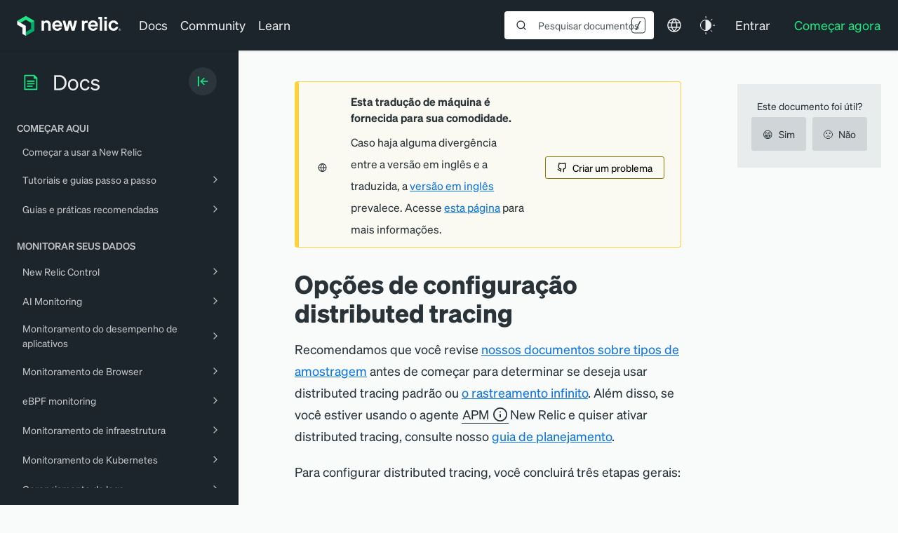

--- FILE ---
content_type: text/html; charset=utf-8
request_url: https://www.google.com/recaptcha/api2/anchor?ar=1&k=6LeGFt8UAAAAANfnpE8si2Z6NnAqYKnPAYgMpStu&co=aHR0cHM6Ly9kb2NzLm5ld3JlbGljLmNvbTo0NDM.&hl=en&v=PoyoqOPhxBO7pBk68S4YbpHZ&size=invisible&anchor-ms=20000&execute-ms=30000&cb=37qkcqepufev
body_size: 48692
content:
<!DOCTYPE HTML><html dir="ltr" lang="en"><head><meta http-equiv="Content-Type" content="text/html; charset=UTF-8">
<meta http-equiv="X-UA-Compatible" content="IE=edge">
<title>reCAPTCHA</title>
<style type="text/css">
/* cyrillic-ext */
@font-face {
  font-family: 'Roboto';
  font-style: normal;
  font-weight: 400;
  font-stretch: 100%;
  src: url(//fonts.gstatic.com/s/roboto/v48/KFO7CnqEu92Fr1ME7kSn66aGLdTylUAMa3GUBHMdazTgWw.woff2) format('woff2');
  unicode-range: U+0460-052F, U+1C80-1C8A, U+20B4, U+2DE0-2DFF, U+A640-A69F, U+FE2E-FE2F;
}
/* cyrillic */
@font-face {
  font-family: 'Roboto';
  font-style: normal;
  font-weight: 400;
  font-stretch: 100%;
  src: url(//fonts.gstatic.com/s/roboto/v48/KFO7CnqEu92Fr1ME7kSn66aGLdTylUAMa3iUBHMdazTgWw.woff2) format('woff2');
  unicode-range: U+0301, U+0400-045F, U+0490-0491, U+04B0-04B1, U+2116;
}
/* greek-ext */
@font-face {
  font-family: 'Roboto';
  font-style: normal;
  font-weight: 400;
  font-stretch: 100%;
  src: url(//fonts.gstatic.com/s/roboto/v48/KFO7CnqEu92Fr1ME7kSn66aGLdTylUAMa3CUBHMdazTgWw.woff2) format('woff2');
  unicode-range: U+1F00-1FFF;
}
/* greek */
@font-face {
  font-family: 'Roboto';
  font-style: normal;
  font-weight: 400;
  font-stretch: 100%;
  src: url(//fonts.gstatic.com/s/roboto/v48/KFO7CnqEu92Fr1ME7kSn66aGLdTylUAMa3-UBHMdazTgWw.woff2) format('woff2');
  unicode-range: U+0370-0377, U+037A-037F, U+0384-038A, U+038C, U+038E-03A1, U+03A3-03FF;
}
/* math */
@font-face {
  font-family: 'Roboto';
  font-style: normal;
  font-weight: 400;
  font-stretch: 100%;
  src: url(//fonts.gstatic.com/s/roboto/v48/KFO7CnqEu92Fr1ME7kSn66aGLdTylUAMawCUBHMdazTgWw.woff2) format('woff2');
  unicode-range: U+0302-0303, U+0305, U+0307-0308, U+0310, U+0312, U+0315, U+031A, U+0326-0327, U+032C, U+032F-0330, U+0332-0333, U+0338, U+033A, U+0346, U+034D, U+0391-03A1, U+03A3-03A9, U+03B1-03C9, U+03D1, U+03D5-03D6, U+03F0-03F1, U+03F4-03F5, U+2016-2017, U+2034-2038, U+203C, U+2040, U+2043, U+2047, U+2050, U+2057, U+205F, U+2070-2071, U+2074-208E, U+2090-209C, U+20D0-20DC, U+20E1, U+20E5-20EF, U+2100-2112, U+2114-2115, U+2117-2121, U+2123-214F, U+2190, U+2192, U+2194-21AE, U+21B0-21E5, U+21F1-21F2, U+21F4-2211, U+2213-2214, U+2216-22FF, U+2308-230B, U+2310, U+2319, U+231C-2321, U+2336-237A, U+237C, U+2395, U+239B-23B7, U+23D0, U+23DC-23E1, U+2474-2475, U+25AF, U+25B3, U+25B7, U+25BD, U+25C1, U+25CA, U+25CC, U+25FB, U+266D-266F, U+27C0-27FF, U+2900-2AFF, U+2B0E-2B11, U+2B30-2B4C, U+2BFE, U+3030, U+FF5B, U+FF5D, U+1D400-1D7FF, U+1EE00-1EEFF;
}
/* symbols */
@font-face {
  font-family: 'Roboto';
  font-style: normal;
  font-weight: 400;
  font-stretch: 100%;
  src: url(//fonts.gstatic.com/s/roboto/v48/KFO7CnqEu92Fr1ME7kSn66aGLdTylUAMaxKUBHMdazTgWw.woff2) format('woff2');
  unicode-range: U+0001-000C, U+000E-001F, U+007F-009F, U+20DD-20E0, U+20E2-20E4, U+2150-218F, U+2190, U+2192, U+2194-2199, U+21AF, U+21E6-21F0, U+21F3, U+2218-2219, U+2299, U+22C4-22C6, U+2300-243F, U+2440-244A, U+2460-24FF, U+25A0-27BF, U+2800-28FF, U+2921-2922, U+2981, U+29BF, U+29EB, U+2B00-2BFF, U+4DC0-4DFF, U+FFF9-FFFB, U+10140-1018E, U+10190-1019C, U+101A0, U+101D0-101FD, U+102E0-102FB, U+10E60-10E7E, U+1D2C0-1D2D3, U+1D2E0-1D37F, U+1F000-1F0FF, U+1F100-1F1AD, U+1F1E6-1F1FF, U+1F30D-1F30F, U+1F315, U+1F31C, U+1F31E, U+1F320-1F32C, U+1F336, U+1F378, U+1F37D, U+1F382, U+1F393-1F39F, U+1F3A7-1F3A8, U+1F3AC-1F3AF, U+1F3C2, U+1F3C4-1F3C6, U+1F3CA-1F3CE, U+1F3D4-1F3E0, U+1F3ED, U+1F3F1-1F3F3, U+1F3F5-1F3F7, U+1F408, U+1F415, U+1F41F, U+1F426, U+1F43F, U+1F441-1F442, U+1F444, U+1F446-1F449, U+1F44C-1F44E, U+1F453, U+1F46A, U+1F47D, U+1F4A3, U+1F4B0, U+1F4B3, U+1F4B9, U+1F4BB, U+1F4BF, U+1F4C8-1F4CB, U+1F4D6, U+1F4DA, U+1F4DF, U+1F4E3-1F4E6, U+1F4EA-1F4ED, U+1F4F7, U+1F4F9-1F4FB, U+1F4FD-1F4FE, U+1F503, U+1F507-1F50B, U+1F50D, U+1F512-1F513, U+1F53E-1F54A, U+1F54F-1F5FA, U+1F610, U+1F650-1F67F, U+1F687, U+1F68D, U+1F691, U+1F694, U+1F698, U+1F6AD, U+1F6B2, U+1F6B9-1F6BA, U+1F6BC, U+1F6C6-1F6CF, U+1F6D3-1F6D7, U+1F6E0-1F6EA, U+1F6F0-1F6F3, U+1F6F7-1F6FC, U+1F700-1F7FF, U+1F800-1F80B, U+1F810-1F847, U+1F850-1F859, U+1F860-1F887, U+1F890-1F8AD, U+1F8B0-1F8BB, U+1F8C0-1F8C1, U+1F900-1F90B, U+1F93B, U+1F946, U+1F984, U+1F996, U+1F9E9, U+1FA00-1FA6F, U+1FA70-1FA7C, U+1FA80-1FA89, U+1FA8F-1FAC6, U+1FACE-1FADC, U+1FADF-1FAE9, U+1FAF0-1FAF8, U+1FB00-1FBFF;
}
/* vietnamese */
@font-face {
  font-family: 'Roboto';
  font-style: normal;
  font-weight: 400;
  font-stretch: 100%;
  src: url(//fonts.gstatic.com/s/roboto/v48/KFO7CnqEu92Fr1ME7kSn66aGLdTylUAMa3OUBHMdazTgWw.woff2) format('woff2');
  unicode-range: U+0102-0103, U+0110-0111, U+0128-0129, U+0168-0169, U+01A0-01A1, U+01AF-01B0, U+0300-0301, U+0303-0304, U+0308-0309, U+0323, U+0329, U+1EA0-1EF9, U+20AB;
}
/* latin-ext */
@font-face {
  font-family: 'Roboto';
  font-style: normal;
  font-weight: 400;
  font-stretch: 100%;
  src: url(//fonts.gstatic.com/s/roboto/v48/KFO7CnqEu92Fr1ME7kSn66aGLdTylUAMa3KUBHMdazTgWw.woff2) format('woff2');
  unicode-range: U+0100-02BA, U+02BD-02C5, U+02C7-02CC, U+02CE-02D7, U+02DD-02FF, U+0304, U+0308, U+0329, U+1D00-1DBF, U+1E00-1E9F, U+1EF2-1EFF, U+2020, U+20A0-20AB, U+20AD-20C0, U+2113, U+2C60-2C7F, U+A720-A7FF;
}
/* latin */
@font-face {
  font-family: 'Roboto';
  font-style: normal;
  font-weight: 400;
  font-stretch: 100%;
  src: url(//fonts.gstatic.com/s/roboto/v48/KFO7CnqEu92Fr1ME7kSn66aGLdTylUAMa3yUBHMdazQ.woff2) format('woff2');
  unicode-range: U+0000-00FF, U+0131, U+0152-0153, U+02BB-02BC, U+02C6, U+02DA, U+02DC, U+0304, U+0308, U+0329, U+2000-206F, U+20AC, U+2122, U+2191, U+2193, U+2212, U+2215, U+FEFF, U+FFFD;
}
/* cyrillic-ext */
@font-face {
  font-family: 'Roboto';
  font-style: normal;
  font-weight: 500;
  font-stretch: 100%;
  src: url(//fonts.gstatic.com/s/roboto/v48/KFO7CnqEu92Fr1ME7kSn66aGLdTylUAMa3GUBHMdazTgWw.woff2) format('woff2');
  unicode-range: U+0460-052F, U+1C80-1C8A, U+20B4, U+2DE0-2DFF, U+A640-A69F, U+FE2E-FE2F;
}
/* cyrillic */
@font-face {
  font-family: 'Roboto';
  font-style: normal;
  font-weight: 500;
  font-stretch: 100%;
  src: url(//fonts.gstatic.com/s/roboto/v48/KFO7CnqEu92Fr1ME7kSn66aGLdTylUAMa3iUBHMdazTgWw.woff2) format('woff2');
  unicode-range: U+0301, U+0400-045F, U+0490-0491, U+04B0-04B1, U+2116;
}
/* greek-ext */
@font-face {
  font-family: 'Roboto';
  font-style: normal;
  font-weight: 500;
  font-stretch: 100%;
  src: url(//fonts.gstatic.com/s/roboto/v48/KFO7CnqEu92Fr1ME7kSn66aGLdTylUAMa3CUBHMdazTgWw.woff2) format('woff2');
  unicode-range: U+1F00-1FFF;
}
/* greek */
@font-face {
  font-family: 'Roboto';
  font-style: normal;
  font-weight: 500;
  font-stretch: 100%;
  src: url(//fonts.gstatic.com/s/roboto/v48/KFO7CnqEu92Fr1ME7kSn66aGLdTylUAMa3-UBHMdazTgWw.woff2) format('woff2');
  unicode-range: U+0370-0377, U+037A-037F, U+0384-038A, U+038C, U+038E-03A1, U+03A3-03FF;
}
/* math */
@font-face {
  font-family: 'Roboto';
  font-style: normal;
  font-weight: 500;
  font-stretch: 100%;
  src: url(//fonts.gstatic.com/s/roboto/v48/KFO7CnqEu92Fr1ME7kSn66aGLdTylUAMawCUBHMdazTgWw.woff2) format('woff2');
  unicode-range: U+0302-0303, U+0305, U+0307-0308, U+0310, U+0312, U+0315, U+031A, U+0326-0327, U+032C, U+032F-0330, U+0332-0333, U+0338, U+033A, U+0346, U+034D, U+0391-03A1, U+03A3-03A9, U+03B1-03C9, U+03D1, U+03D5-03D6, U+03F0-03F1, U+03F4-03F5, U+2016-2017, U+2034-2038, U+203C, U+2040, U+2043, U+2047, U+2050, U+2057, U+205F, U+2070-2071, U+2074-208E, U+2090-209C, U+20D0-20DC, U+20E1, U+20E5-20EF, U+2100-2112, U+2114-2115, U+2117-2121, U+2123-214F, U+2190, U+2192, U+2194-21AE, U+21B0-21E5, U+21F1-21F2, U+21F4-2211, U+2213-2214, U+2216-22FF, U+2308-230B, U+2310, U+2319, U+231C-2321, U+2336-237A, U+237C, U+2395, U+239B-23B7, U+23D0, U+23DC-23E1, U+2474-2475, U+25AF, U+25B3, U+25B7, U+25BD, U+25C1, U+25CA, U+25CC, U+25FB, U+266D-266F, U+27C0-27FF, U+2900-2AFF, U+2B0E-2B11, U+2B30-2B4C, U+2BFE, U+3030, U+FF5B, U+FF5D, U+1D400-1D7FF, U+1EE00-1EEFF;
}
/* symbols */
@font-face {
  font-family: 'Roboto';
  font-style: normal;
  font-weight: 500;
  font-stretch: 100%;
  src: url(//fonts.gstatic.com/s/roboto/v48/KFO7CnqEu92Fr1ME7kSn66aGLdTylUAMaxKUBHMdazTgWw.woff2) format('woff2');
  unicode-range: U+0001-000C, U+000E-001F, U+007F-009F, U+20DD-20E0, U+20E2-20E4, U+2150-218F, U+2190, U+2192, U+2194-2199, U+21AF, U+21E6-21F0, U+21F3, U+2218-2219, U+2299, U+22C4-22C6, U+2300-243F, U+2440-244A, U+2460-24FF, U+25A0-27BF, U+2800-28FF, U+2921-2922, U+2981, U+29BF, U+29EB, U+2B00-2BFF, U+4DC0-4DFF, U+FFF9-FFFB, U+10140-1018E, U+10190-1019C, U+101A0, U+101D0-101FD, U+102E0-102FB, U+10E60-10E7E, U+1D2C0-1D2D3, U+1D2E0-1D37F, U+1F000-1F0FF, U+1F100-1F1AD, U+1F1E6-1F1FF, U+1F30D-1F30F, U+1F315, U+1F31C, U+1F31E, U+1F320-1F32C, U+1F336, U+1F378, U+1F37D, U+1F382, U+1F393-1F39F, U+1F3A7-1F3A8, U+1F3AC-1F3AF, U+1F3C2, U+1F3C4-1F3C6, U+1F3CA-1F3CE, U+1F3D4-1F3E0, U+1F3ED, U+1F3F1-1F3F3, U+1F3F5-1F3F7, U+1F408, U+1F415, U+1F41F, U+1F426, U+1F43F, U+1F441-1F442, U+1F444, U+1F446-1F449, U+1F44C-1F44E, U+1F453, U+1F46A, U+1F47D, U+1F4A3, U+1F4B0, U+1F4B3, U+1F4B9, U+1F4BB, U+1F4BF, U+1F4C8-1F4CB, U+1F4D6, U+1F4DA, U+1F4DF, U+1F4E3-1F4E6, U+1F4EA-1F4ED, U+1F4F7, U+1F4F9-1F4FB, U+1F4FD-1F4FE, U+1F503, U+1F507-1F50B, U+1F50D, U+1F512-1F513, U+1F53E-1F54A, U+1F54F-1F5FA, U+1F610, U+1F650-1F67F, U+1F687, U+1F68D, U+1F691, U+1F694, U+1F698, U+1F6AD, U+1F6B2, U+1F6B9-1F6BA, U+1F6BC, U+1F6C6-1F6CF, U+1F6D3-1F6D7, U+1F6E0-1F6EA, U+1F6F0-1F6F3, U+1F6F7-1F6FC, U+1F700-1F7FF, U+1F800-1F80B, U+1F810-1F847, U+1F850-1F859, U+1F860-1F887, U+1F890-1F8AD, U+1F8B0-1F8BB, U+1F8C0-1F8C1, U+1F900-1F90B, U+1F93B, U+1F946, U+1F984, U+1F996, U+1F9E9, U+1FA00-1FA6F, U+1FA70-1FA7C, U+1FA80-1FA89, U+1FA8F-1FAC6, U+1FACE-1FADC, U+1FADF-1FAE9, U+1FAF0-1FAF8, U+1FB00-1FBFF;
}
/* vietnamese */
@font-face {
  font-family: 'Roboto';
  font-style: normal;
  font-weight: 500;
  font-stretch: 100%;
  src: url(//fonts.gstatic.com/s/roboto/v48/KFO7CnqEu92Fr1ME7kSn66aGLdTylUAMa3OUBHMdazTgWw.woff2) format('woff2');
  unicode-range: U+0102-0103, U+0110-0111, U+0128-0129, U+0168-0169, U+01A0-01A1, U+01AF-01B0, U+0300-0301, U+0303-0304, U+0308-0309, U+0323, U+0329, U+1EA0-1EF9, U+20AB;
}
/* latin-ext */
@font-face {
  font-family: 'Roboto';
  font-style: normal;
  font-weight: 500;
  font-stretch: 100%;
  src: url(//fonts.gstatic.com/s/roboto/v48/KFO7CnqEu92Fr1ME7kSn66aGLdTylUAMa3KUBHMdazTgWw.woff2) format('woff2');
  unicode-range: U+0100-02BA, U+02BD-02C5, U+02C7-02CC, U+02CE-02D7, U+02DD-02FF, U+0304, U+0308, U+0329, U+1D00-1DBF, U+1E00-1E9F, U+1EF2-1EFF, U+2020, U+20A0-20AB, U+20AD-20C0, U+2113, U+2C60-2C7F, U+A720-A7FF;
}
/* latin */
@font-face {
  font-family: 'Roboto';
  font-style: normal;
  font-weight: 500;
  font-stretch: 100%;
  src: url(//fonts.gstatic.com/s/roboto/v48/KFO7CnqEu92Fr1ME7kSn66aGLdTylUAMa3yUBHMdazQ.woff2) format('woff2');
  unicode-range: U+0000-00FF, U+0131, U+0152-0153, U+02BB-02BC, U+02C6, U+02DA, U+02DC, U+0304, U+0308, U+0329, U+2000-206F, U+20AC, U+2122, U+2191, U+2193, U+2212, U+2215, U+FEFF, U+FFFD;
}
/* cyrillic-ext */
@font-face {
  font-family: 'Roboto';
  font-style: normal;
  font-weight: 900;
  font-stretch: 100%;
  src: url(//fonts.gstatic.com/s/roboto/v48/KFO7CnqEu92Fr1ME7kSn66aGLdTylUAMa3GUBHMdazTgWw.woff2) format('woff2');
  unicode-range: U+0460-052F, U+1C80-1C8A, U+20B4, U+2DE0-2DFF, U+A640-A69F, U+FE2E-FE2F;
}
/* cyrillic */
@font-face {
  font-family: 'Roboto';
  font-style: normal;
  font-weight: 900;
  font-stretch: 100%;
  src: url(//fonts.gstatic.com/s/roboto/v48/KFO7CnqEu92Fr1ME7kSn66aGLdTylUAMa3iUBHMdazTgWw.woff2) format('woff2');
  unicode-range: U+0301, U+0400-045F, U+0490-0491, U+04B0-04B1, U+2116;
}
/* greek-ext */
@font-face {
  font-family: 'Roboto';
  font-style: normal;
  font-weight: 900;
  font-stretch: 100%;
  src: url(//fonts.gstatic.com/s/roboto/v48/KFO7CnqEu92Fr1ME7kSn66aGLdTylUAMa3CUBHMdazTgWw.woff2) format('woff2');
  unicode-range: U+1F00-1FFF;
}
/* greek */
@font-face {
  font-family: 'Roboto';
  font-style: normal;
  font-weight: 900;
  font-stretch: 100%;
  src: url(//fonts.gstatic.com/s/roboto/v48/KFO7CnqEu92Fr1ME7kSn66aGLdTylUAMa3-UBHMdazTgWw.woff2) format('woff2');
  unicode-range: U+0370-0377, U+037A-037F, U+0384-038A, U+038C, U+038E-03A1, U+03A3-03FF;
}
/* math */
@font-face {
  font-family: 'Roboto';
  font-style: normal;
  font-weight: 900;
  font-stretch: 100%;
  src: url(//fonts.gstatic.com/s/roboto/v48/KFO7CnqEu92Fr1ME7kSn66aGLdTylUAMawCUBHMdazTgWw.woff2) format('woff2');
  unicode-range: U+0302-0303, U+0305, U+0307-0308, U+0310, U+0312, U+0315, U+031A, U+0326-0327, U+032C, U+032F-0330, U+0332-0333, U+0338, U+033A, U+0346, U+034D, U+0391-03A1, U+03A3-03A9, U+03B1-03C9, U+03D1, U+03D5-03D6, U+03F0-03F1, U+03F4-03F5, U+2016-2017, U+2034-2038, U+203C, U+2040, U+2043, U+2047, U+2050, U+2057, U+205F, U+2070-2071, U+2074-208E, U+2090-209C, U+20D0-20DC, U+20E1, U+20E5-20EF, U+2100-2112, U+2114-2115, U+2117-2121, U+2123-214F, U+2190, U+2192, U+2194-21AE, U+21B0-21E5, U+21F1-21F2, U+21F4-2211, U+2213-2214, U+2216-22FF, U+2308-230B, U+2310, U+2319, U+231C-2321, U+2336-237A, U+237C, U+2395, U+239B-23B7, U+23D0, U+23DC-23E1, U+2474-2475, U+25AF, U+25B3, U+25B7, U+25BD, U+25C1, U+25CA, U+25CC, U+25FB, U+266D-266F, U+27C0-27FF, U+2900-2AFF, U+2B0E-2B11, U+2B30-2B4C, U+2BFE, U+3030, U+FF5B, U+FF5D, U+1D400-1D7FF, U+1EE00-1EEFF;
}
/* symbols */
@font-face {
  font-family: 'Roboto';
  font-style: normal;
  font-weight: 900;
  font-stretch: 100%;
  src: url(//fonts.gstatic.com/s/roboto/v48/KFO7CnqEu92Fr1ME7kSn66aGLdTylUAMaxKUBHMdazTgWw.woff2) format('woff2');
  unicode-range: U+0001-000C, U+000E-001F, U+007F-009F, U+20DD-20E0, U+20E2-20E4, U+2150-218F, U+2190, U+2192, U+2194-2199, U+21AF, U+21E6-21F0, U+21F3, U+2218-2219, U+2299, U+22C4-22C6, U+2300-243F, U+2440-244A, U+2460-24FF, U+25A0-27BF, U+2800-28FF, U+2921-2922, U+2981, U+29BF, U+29EB, U+2B00-2BFF, U+4DC0-4DFF, U+FFF9-FFFB, U+10140-1018E, U+10190-1019C, U+101A0, U+101D0-101FD, U+102E0-102FB, U+10E60-10E7E, U+1D2C0-1D2D3, U+1D2E0-1D37F, U+1F000-1F0FF, U+1F100-1F1AD, U+1F1E6-1F1FF, U+1F30D-1F30F, U+1F315, U+1F31C, U+1F31E, U+1F320-1F32C, U+1F336, U+1F378, U+1F37D, U+1F382, U+1F393-1F39F, U+1F3A7-1F3A8, U+1F3AC-1F3AF, U+1F3C2, U+1F3C4-1F3C6, U+1F3CA-1F3CE, U+1F3D4-1F3E0, U+1F3ED, U+1F3F1-1F3F3, U+1F3F5-1F3F7, U+1F408, U+1F415, U+1F41F, U+1F426, U+1F43F, U+1F441-1F442, U+1F444, U+1F446-1F449, U+1F44C-1F44E, U+1F453, U+1F46A, U+1F47D, U+1F4A3, U+1F4B0, U+1F4B3, U+1F4B9, U+1F4BB, U+1F4BF, U+1F4C8-1F4CB, U+1F4D6, U+1F4DA, U+1F4DF, U+1F4E3-1F4E6, U+1F4EA-1F4ED, U+1F4F7, U+1F4F9-1F4FB, U+1F4FD-1F4FE, U+1F503, U+1F507-1F50B, U+1F50D, U+1F512-1F513, U+1F53E-1F54A, U+1F54F-1F5FA, U+1F610, U+1F650-1F67F, U+1F687, U+1F68D, U+1F691, U+1F694, U+1F698, U+1F6AD, U+1F6B2, U+1F6B9-1F6BA, U+1F6BC, U+1F6C6-1F6CF, U+1F6D3-1F6D7, U+1F6E0-1F6EA, U+1F6F0-1F6F3, U+1F6F7-1F6FC, U+1F700-1F7FF, U+1F800-1F80B, U+1F810-1F847, U+1F850-1F859, U+1F860-1F887, U+1F890-1F8AD, U+1F8B0-1F8BB, U+1F8C0-1F8C1, U+1F900-1F90B, U+1F93B, U+1F946, U+1F984, U+1F996, U+1F9E9, U+1FA00-1FA6F, U+1FA70-1FA7C, U+1FA80-1FA89, U+1FA8F-1FAC6, U+1FACE-1FADC, U+1FADF-1FAE9, U+1FAF0-1FAF8, U+1FB00-1FBFF;
}
/* vietnamese */
@font-face {
  font-family: 'Roboto';
  font-style: normal;
  font-weight: 900;
  font-stretch: 100%;
  src: url(//fonts.gstatic.com/s/roboto/v48/KFO7CnqEu92Fr1ME7kSn66aGLdTylUAMa3OUBHMdazTgWw.woff2) format('woff2');
  unicode-range: U+0102-0103, U+0110-0111, U+0128-0129, U+0168-0169, U+01A0-01A1, U+01AF-01B0, U+0300-0301, U+0303-0304, U+0308-0309, U+0323, U+0329, U+1EA0-1EF9, U+20AB;
}
/* latin-ext */
@font-face {
  font-family: 'Roboto';
  font-style: normal;
  font-weight: 900;
  font-stretch: 100%;
  src: url(//fonts.gstatic.com/s/roboto/v48/KFO7CnqEu92Fr1ME7kSn66aGLdTylUAMa3KUBHMdazTgWw.woff2) format('woff2');
  unicode-range: U+0100-02BA, U+02BD-02C5, U+02C7-02CC, U+02CE-02D7, U+02DD-02FF, U+0304, U+0308, U+0329, U+1D00-1DBF, U+1E00-1E9F, U+1EF2-1EFF, U+2020, U+20A0-20AB, U+20AD-20C0, U+2113, U+2C60-2C7F, U+A720-A7FF;
}
/* latin */
@font-face {
  font-family: 'Roboto';
  font-style: normal;
  font-weight: 900;
  font-stretch: 100%;
  src: url(//fonts.gstatic.com/s/roboto/v48/KFO7CnqEu92Fr1ME7kSn66aGLdTylUAMa3yUBHMdazQ.woff2) format('woff2');
  unicode-range: U+0000-00FF, U+0131, U+0152-0153, U+02BB-02BC, U+02C6, U+02DA, U+02DC, U+0304, U+0308, U+0329, U+2000-206F, U+20AC, U+2122, U+2191, U+2193, U+2212, U+2215, U+FEFF, U+FFFD;
}

</style>
<link rel="stylesheet" type="text/css" href="https://www.gstatic.com/recaptcha/releases/PoyoqOPhxBO7pBk68S4YbpHZ/styles__ltr.css">
<script nonce="9f_tlqjKJyGKYPxiBGysoQ" type="text/javascript">window['__recaptcha_api'] = 'https://www.google.com/recaptcha/api2/';</script>
<script type="text/javascript" src="https://www.gstatic.com/recaptcha/releases/PoyoqOPhxBO7pBk68S4YbpHZ/recaptcha__en.js" nonce="9f_tlqjKJyGKYPxiBGysoQ">
      
    </script></head>
<body><div id="rc-anchor-alert" class="rc-anchor-alert"></div>
<input type="hidden" id="recaptcha-token" value="[base64]">
<script type="text/javascript" nonce="9f_tlqjKJyGKYPxiBGysoQ">
      recaptcha.anchor.Main.init("[\x22ainput\x22,[\x22bgdata\x22,\x22\x22,\[base64]/[base64]/MjU1Ong/[base64]/[base64]/[base64]/[base64]/[base64]/[base64]/[base64]/[base64]/[base64]/[base64]/[base64]/[base64]/[base64]/[base64]/[base64]\\u003d\x22,\[base64]\\u003d\x22,\x22MTbDv3Ehwq06w5bCqxtQX8KFZQx0wrhQLcO7w6Esw5PCgH41wrTDjcOJBgDDvw/[base64]/[base64]/XnzCjMOMwqdxQ8Kbw73DqVvDnExlwqkIw4I7wqbCtlBfw7TDiFzDgcOMYXkSPFsPw7/Di2Mgw4pLMAgrUBRCwrFhw4LCrwLDsxvCp0t3w40MwpA3w45/X8KoHVfDlkjDncKIwo5HLWNowq/[base64]/Ch8KEw5vDhDvDo8O9w4vDgMKQTsKRw7fDpgApOsOvw7xjFkUlwprDiwLDqTcJN0DClBnCsWJAPsO9HQEywpgVw6tdwqHCqwfDmgHCv8OcaE1kd8O/[base64]/DuV/DvW/[base64]/TyMYw6bDi0x8ZmTCrsO4PT9BwrPDsMK6wqxHd8OEGltrJcOBHsOiwq/CpcKwA8KbwoLCuMOtNsKmIsOAagF4w441TTAvc8O6PWwtfgzCkcKSw5I1XTVYOMKqw6jCrwsdIw94BcKYw7fCu8OEwpHDkcKVDsOSw6HDocKkSGDCmcOFw4/[base64]/Dm8O1CEcewqQ/[base64]/wpRGcwEmLwx5wqvDmA3DpU7DicOowp4cw6vCtTDDisOHS1PDhmx6wpTCmxFkSzLDgyFpw6jDlEwUwrHCl8OJw43DoyHCqRrClVp0QiIaw7zChxwlwqDCscOvwqDDtncdwo0sPTDCpzhpwpLDscOBDiHCvcO/[base64]/[base64]/DpMO2YsK1InYWfiPCk8O0w77CrsKdw57CvGXDkX5Dw4ooXcK6w6nDojDDucOMccOYRWHDlcOAUxgkwpTDtsOyWV3CnUwlw6nDjH8aAU19MU5uwpZZXwkbw7/[base64]/[base64]/[base64]/[base64]/DlRzCnMOLEC/Dg8K2W3h/[base64]/CkBXCo8Okw50WwqvCi0vDhsOTw5XCo39CQ8KPwptiw7Eaw69hYF3DvFAvcj7Dq8O8wqXCp39rwowDw7AywpXDo8OhcMOKYWTDvsOewq/DicO1E8OdckfDunVkesKhcG9OwpzCi3DCvsOfw41FLixbw7otw6jDicOHw6HDpcOyw64DOMKDwpNqw5jCt8O7OMKAw7IjbA/DnBrCqsOGw7rDkTQNwrByRMOqwrnDrsOtW8KfwpBRw5/DtXp3GC9QA3c3J2TCucOOwqpMXnXDmcOlLxnCskJjwoPDpMOZwqzDpcK8GxxRAiF4P3c0ZFLDvMO2exAhwq3DvxHDqsOIPFJyw7gtwrtTw4bCr8Kjw79/[base64]/[base64]/[base64]/w6jCpMOQwocQwo3DpSpSwqPCqcO+C8K9wqIrwprDpg/DpsOPJAdnFsKtwrFMT0sxwpQMN2o5FMO8KcOLw4XDucORLk87PTMnF8Ktw4JAw7B7NTvCilQkw5/DlU8Kw7gRwrDCmEI5enrCmcO+wph7LsO6wrLCj3PDrMObwrDDpcK5aMOrw7DCoGQQwroAcsK/w6fDicOvRHwew6fDiX/[base64]/BMKxLjx+wpw/w6IxM8KsFsOlw53DicOfwrzDqCZ/f8KILyXCkkJmTDstwoI8WWUJUsKUbWlBf0tPYnt1SAY6O8OeNDB2wpPDin/DrMKbw5EAw7/DuR3DhSZ9fMK2w7XDh0UVI8KVHE7CkcOPwq8Mw6rCillOwqfCl8OmwqjDn8OmI8KrwoXDiEh2AsODwpFIwqMEwqBAUUk8Pk4oHMKfwrTDo8KID8OKwobCmXEIw4jDjBtKwp8Nwpsow5V9WsOdGMKxwoE+Y8Kew7EVSSN2wrEoCkNQw7cYfsO/wrbDjiPDrsK1wrHCoSrCk3/[base64]/DscO2EcK8w5A0TUDDlMK3w77DoifDnCwLcShLGHcLwrzDoUXDsQ3DusOlJHnDrxjDrELChRDDkMKBwr8Sw4pBcUUAwozCmFFvw5/[base64]/CoBlaw6I3ScO+M0nCgHfDuxHDscKXNcOUw6wlVcOFa8OUA8OWIcKzQEbCnGVRScKSecKuUitswqPCsMOUwooNG8OvfH/DvcKJw6zCrUNsKMO1wqtcwo0jw7HCnXYQCsKswp1FNsOfwoYHf2pKw7/Du8KFBsKVwoPDi8KcY8OTOCLCjsKFwpJywpnCocKUw7/[base64]/[base64]/CiW5iw70QIMKRw4LDkmpGwrQ8w6PDsD3Ct1bChR7DpsKew51wEsKNJcKWwrxewp/DmRHDjMKOw73Dm8OFLsKxXMOGeRo5wqfCqBXDnw3DkXpfw41+w4jCssKSw6hyOcOKA8Ozw4LDscKgVcKvwqDCslzCi0PChxnCuFVVw71sYMKUw51ETEoIw6HCtX1tR2PDmGrCjsKydAdmw7vClAnDoTYPw7dTwq/CucO8w6E7dMKfA8OCfMOHw5BwwpnDgBc4YMKKOMK+w7PCtsKOwonDusKeWsKuw4DCrcOMw5fCtMKXwrkcwq9QaDoqE8Kkw4XCgcOdHVRGMF8Dw6QBID7DtcO/EsOHwpjCoMOSw7zDpsK7DcKUIyzDosOSAcOnVAvDksK+wrx1wpbDmsOdw4jDgAvCinfDocK4ST/Dgl/DiFJwwoTCvcOvwr4twrHCisOQGMK+wr/[base64]/Wy4bRkXDi8KcMAjCvsK4w5jDmkw1w7rCkX3Dv8K/wpDCum/CuyppAgAuwq/CthzCrnVkCsOKw5wPRCXDixwjcMK5w7/Dk0VTwonCksOESzTDjnTDqcKlEMOpOlzCn8OfI3ZdX0ETL3V9wqvCvQfCpz9Aw5TDti3Chht/[base64]/wrDDlnTDuVPDtXTCs3w8wqcww6LClzfDnBwnBcKfYcKrw71lw71vNCPCthJ5wopSGMK9IQNaw6E4wqVOwodiw7fDgsOXw6DDj8KTwrgAw75yw6zDr8K0RiDClMOdLsOPwptcTcKkfhk3wq5Gw6vDlMKUNwQ7wrUnw7XDh0RSw5ILBikAM8KRIwjCgsOQwq/[base64]/CksKLwrbCjMKhFMO2wo/DvsOGa0XDuFTDpUjDl8OICMOJwqTDnsKcw5/[base64]/[base64]/[base64]/Cn0gfw6XCo1HDknbCksOJMMO2bWRGK3zDv8K3w4wGBR/DmcOgwpPDiMK1w6YuMsKuw4JDTcKkLMOHWMOpwr/DiMKQI2jCkjtXNXQ7wp5lScOnWQIAd8KfwonCr8O2w6F1IMOzwoTDkW86w4bDsMOzw6/CusO0w7NawqHCjg/Dkk7Dp8K2wrfDo8O/wq3CgsKKwr7ClcKjGGshRMKfw7Znwo85b0fCrH7Co8K4wozDg8OvFMK/wpPCmcKdBREgTVF1d8Okc8KdwoXDm3jDl0IJwrPDlsKAw5rDm3/DsHHDuUfCtyHCrTsAw5A/w7hQwpRxw4HDkhM2wpV1w7/CpcKWD8Krw5cLL8Kkw6/Dn2/CvGFYFkh4AcO9T1HCqMKcw4p5fS/CrMKfK8O4GxNtw5QHQXVpMB03wplkSHgbw4Quw55pQcOAw49MYMOZwrTCiHVARcKxwoDCrMOFVcO1W8KnfVTCpMKKwpIAw7xDwppTS8OFw4FAw7bDvsKvOsO9bF/Do8Otw4/Dp8Khc8KaWsOUw5tIwoQhbBsxw4rDhMKCwoXChx/[base64]/[base64]/[base64]/w7YKwq7Dt04cVFc3w6DCisKrF8O6FcKzw6hhEX7CpR3Cq0R3wrB/EcKIw4vDksKmK8KiYV/DucOTYcOlF8KCB2nCk8O1w7rCiQjDrS1JwqgzQsKTwr8fw6PCscOXDTbCrcOLwrMrajd0w64KZjxow6EhZcO/wr3Dk8OyeWxvFQzDosKuw5jDlkDCjMOEScOrcTzDqsKGLGbCjiR0KDVsTcKvwpvDscKrw63DjB8tcsKLPXTDinRKwpYwwovCqMKpVxBiGsOIQsOKUErDvDfDicKreXhCOEY9wpTCiWDDtGbDsSbDssKgY8KQB8KGw4/[base64]/eB/DkxbDtHfDvcOOcsKJw74dwq7DqgwVwqhLw7rCqmUTw5vDrEfDk8KIwqnDs8KTNcKiXz9/w7rDrzEGEcKKwqcBwrBEw4QPCxcHfcKew5RwYQZMw5QVw47DoVYRJ8OvZzUnPG7CrwLDoTdJwrsiw5PDtsO2fMKdeFEDb8K5LMK/wqMfwrlOOj/DiD0uHcKEEz3CpWjCusOhwr5xEcKqFMOXw5h7wp5cwrXDgAlRw74fwoNPF8O6BVMDw6bCscK1cUvDpcOlw4RUwrlQwoUvL13DlELDpHDDjSB9Bi1AY8K9AcKpw6w9DRrDo8Kww6/CnsKrEEjDrDzCiMOqMMOCPQnDmsKhw4IOw74XwqrDnWxTwrbCiRjCjcKHwoBXNxtTw48ow6TDrcOMRTnDkjvCgsKwaMKdTltQwo/DkD/CgwojWsOhw6x6V8OiXHhlwpw2YsOvIcKQZ8OVVlQmwoN1wqDDscOow6fDiMOKwrYbwrbDp8KVHsKMY8O5dmDCgm3Ckz7ChGh+wpLDtcONwpUhw6vCjsKsFcOjwrdYw77ClsKZw5PDkMKywpnDpnbCqSrDkUlDKcKcKcORdBFXw5FTwod5wqPDjMOyP0/Drn9bEsK/[base64]/WHzCqcOiwqHCgcOMMMOFWV7DrzlowqEQw49QIxDCuMO0XMONw5gmasOYRmXCkMORw7HCozMiw4VXVsKIwrdEM8KjaHBpw5YcwpvCkMO/wqZhwqgcw6AhQy3Cm8K6wpbCrcO3wrsHAMOAw7zCllANwpPCvMOGwojDhnA2JsKLwpguAT1LLcO+w5jDjMKuwolEDAJzw4o8w6HCq1zCmBNQIsO2w4fDpFLDjsKoZ8OyPcOwwo5NwpVmEyNdw7/CgX/CucOVMMOQw7NIw51BHMO6wqJiwpjDnydHFUU8GU18w6UiZ8O0w7g2w6zCpMOUw4Ivw7bDgFLChsK8wo/DqhDDtiNnw6wpIn3DjF1Cw7HCt3DCgxDDq8OCwoLCjsKaL8Kawr5DwpcyeUhIQmhCw4hJw7nDj1/DpcOJwrPCk8O/wqfDrcKdSHddND8ZMEFGA3/DuMKowoBLw6lFMMKlR8Otw4PCvcOUBcO8wr/[base64]/CunARwqt0BsKcOcOfRj5QMyB/wr3CpnBKwp7CukvCvVbDu8KoWGTCgVdAB8Okw4dLw7ouKsO+F20mRsOmY8Kcw6pgw5kqZhlKbMKmw4jCjMOufMOIExnCn8KXD8K5wpLDrsOLw7gXw6HDp8OywrhuJy4ZwpnDj8OkB1DDk8OmT8OLwp0xeMOBT0wTRxbDmMK7ecKlwpXCvsOkQl/[base64]/wozDnTxqw4HCt0fDicOXAFx/w5nCvsKyw4vCg2jCtcOlRcObYThUTSUGFsOtwofDsh5HBwLCqcOjwpTDnMO9fcK5w4wDMGDDqsKBPRE0w6/CtcKgw4oow6EbwpLDm8OyQWlAb8OPRcKww4rDo8O/BsK3w7V5ZsKZwqLDsnlRd8OCNMOaA8O+dcKEDXXCssOxfHR9ZABLwrF7GR5BeMKpwoJbJAtAw5odw5zCqx3DjRVWwp9USDfCqMOswp4yFMOWwrElwq3DinHCsDVYAWPCk8K5TsO3RkjDnFbCtQ4sw5vDhBZCLcODwpJISm/[base64]/KQVzH14/wqlvGMOYw5bDpMOPwp3Chm/DnRPDt8OLZcKYZXlEwrk7CRxbGMKuw58HAsOFw7XCrcK/EkUXS8KYwrTCvFd3wr7DmlrDpDw6wrFhUgdtwp7DtTQcZznCjm9Pw6nCpXfCi0Epwq9KDMOrwprDrh/Ck8ONw5IYwpTDtxRJw54UQcO5LsOUZMKdZC7Dhx0DGQ0OH8OEIic3w7XCh0bDmsKgw6/CusKYUisuw6hfw71/XWEBw73CnmvCp8KDIwvCuDjCg1rCvcODHFUFOHgbwr3CjMO0OsOkwpTCkMKfc8Kdc8OCdRfCv8OQY1TCvMOLZVlhw69GUS41wrNEwo8cKsOMwpcTw5HCk8OvwoExT3XCuV5qFnbDi0jDpMKQw4fCg8OCNMK/wrfDq09Fw71DXcOcw79+f3fCjsKeW8K9w6oKwqthcUESOMO+w7vDoMOYTcK3IsKJw5HCiwM0w47DrMKlN8K5KBfDg09TwrXDnsKpwoLCj8KAwrxJJMOAw6gRFMK/EXg8wq/DvCgtWV8uImTDhUrDpS1pfiXDr8O8w5JAS8KfLDZIw4lbfMOhwp55w5rCpAAYfcOVwoJ5T8KbwqMFX2Unw4YNwpsJwrjDjcKgw4TDlnNOw6Yqw6LDvSk4ZcOUwptVfMK3J0vCuW7Dk0UJYsK8QH/CvlJqAsOrCcKDw4TCiyvDpmU3w6EEwpFhw6Zkw4bDv8Oww6HDhsOhTxnDl392XGVIPxwew45Gwqchwot2w7V8GCLCpgHCucKEw5gdw79Sw6nCn1gww5bCsz/Dq8OFw4fConbDgBfCjsOhIj5hA8OCw5BlwpjCqMOkwo0RwqN+w4cBQcOpwqvDmcKlO1jCosOPwp07w57DlxoKw57DisK+LngiWg/CjGdMbsO3fk7DnsKqwozCsCHCn8OWw6TCm8KUwocOKsKsQ8KfHcOlw7zDtGpEwrF0wofCkUUTEsKsacKoYBTCgUAFEsKGwrzDoMObSykcI2/Dt13CpEbClzgXO8OkZsKlWGvCsX3Dpz3CkWzDl8OwVsOXwo3CusOVwoddEh7DrcO2IMO1w5bCvcKTfMKLRSwTTBXDrsOvM8O2CloOw659w73DjQQyw5fDqsKqwqkjwpseCSIzM19Mw59tw4rDs1E/G8KAw4LCrTBXJQrDhnFsDcKOa8OIcD/DgMOowrU6EMKhJgdcw6kxw7HDnMOHMDvDp2PCmsKOF0xew7rCk8Kjw7fClcOHwqPCvyJgwo/CqkbDtsOrFiVBfShXwofCvcOUwpXCjcKQw6cdSSxFT0sowpXCumHDiG7Du8OlworDsMO2f0zDhzbCgcKRw6zClsKWw4QIThrDk0lIAmHClcOdIEnCpU3CqcOZwrvCnUkddWtNwr/DtCbCgU12bnBaw7DCrUpDBmNALMKrMcOvAlTCjcKfTsK6wrIhIjE/wqzDusObfMKePgFUHMOTwrXDjg/CtUoTwoDDt8Ouwp3ChMOjw47Cn8K3woMHwoLCsMKbCMO/woHCsS9vwosuXWzCpMKPw4nDkcKsLsOrT3XDm8OQfxXCoUTDjsONw45kUsOCw6vDpQnCvMKJVFoAMsOORcOPwoHDjcK/wqU2wrzDlVQ6w7/Dv8KEw5dEF8OQCcKwbUzCqMOdD8OkwpAPOQUJUMKMwphow61lPsKwBcKKw4rCpSnCi8KuB8O4T3/DgcOaesKYFMOPw4l7wpLCgMOBeQkdb8OiTz8ewolCw5BWRAIkScOabyFvHMKrHjnDtlLDlcKxw6hLw6zChMKJw7/CosKndFYdwq5aR8KwAxvDtsKjwqBWVx1gwovCkmXDsjUGF8Oowot9wptUXsKnSsOTwpvDuW1qcQVUDjDDlVnDu2/[base64]/DhnA+A3rDr8Kswq0aw7DCsw9vfMOUIsKfwoZbw7QLPBPCvMOaw7XDkT5/[base64]/[base64]/QHUFLMKVw5/[base64]/Dhm1jWlRrQsKQw58UAMKoFsO0T8O+PsOWckMRwppMKhvDrsOnwo7Dqz3CsXw+wqFEK8OdfcKxwojCqTBDY8OYw6jCihNUw4/Ch8OYwrBQw6HCqMKhVQfChMOSHiMUw7TCisK6w7E/wogJwo3DiwIkwoTDnkRLw6HCgsOLN8K9woQtHMKcwpBaw5o9w4DCjcO0w6tgf8Ouw4/ChMO0w5RywrvDtsK/w7jDvC7CmjIDCgPCm0ZOBCNcIMOIbMO5w7Q5wplYwoXCiA0Awrocw4/CmFXCkMOJwpXCqsONV8Ovwr5OwqFhMm14HMO9w7o/w4rDvMOkwobCiXfDuMOPED0ddcKaMDlbcSYDejrDmDgVw4vCt2kFDsKJV8O/wp7ClhfCkmc8wpUfEcOrLwpewqhYP1LDjsKOw6Axw4l7RVDDnUokScKaw6VCCsKDKmDCssO8wqnDiyrDhMOhwrhcw792TcOncMKUw5nDtMK2OQ/CjMOJwpHClsONKgXCkwrCpDNDwpxiwrfDncOANFDDhC/[base64]/ClsOXwq/CoRMXw43CgsOsXHPCkMKSBsOtN8Oxw7jDtXTCsHp7elDDtWEawqnDgXFfKsOzJMKEcyXDrXvClzgPYMKmQ8K/wp/[base64]/[base64]/Dr3ooKcOPdcKMwqYYwq0Xwos4wrvDlMKVwqnCgR3DhsO5XS/[base64]/DkQFLwplHO1FlZGHDnkvCqcKJKizDisK9wrEMf8OGwprDh8Ocw5vCmcO7wpfCrnDCv33DtMOjfn3Cl8OEAw3CosKKwqvCtkzCmsKtNBLDqcKNccKpw5fDk0/DrFtBw5MZcHnCkMOcTsK4S8KvAsKiTMKuw5w1RVLDtBzDg8OZRsKPw6rDkVHCi28+wrzClcOwwr7DtMKpIDbDmMOxw4VNXUbDmMK4e1RyVCzDkMKJVEgjbMK3e8OAbcK/w4rCkcOnUcK1VcOWwpIJbXDCnsOqw4/[base64]/[base64]/wo7DlsKaw6E6A0YWWsKDWlXCkcOmSWzDv8KBaMKOVnXDgQlWH8K7w6zCshbDkcOWFl8swo0Nwpk9w6AsX18nw7ZAw4TDsDJrOMOHO8OJwrtDLmUDL2bCpjMUwoPDpE3CnsKWT2nDp8OQMcOEw6HDkcOsLcKKTsOoEWHDgcO0bC9Aw7F5fcKLJsKqwpzChSIvFA/[base64]/w6zDlsKNw7nDq8KNwroZwoHCmzQ9wrHClMKYNsKyw6QwccOuXQfCmyDDoMK5w5rCkyVLZcKkwoFWGXE7IWDCncOCaDPDlcKwwqcOw4APeXHDpTAiwpLDrMK/[base64]/DoWcnV8OpLDUhB8KLdXbCm0DDnn45w5NYw5XCicK8w45Gwr7DjRgaNEN0wpDCvMO4w6fCpUDDqxfDksOqwotKw6XCmF4Swo3CijrDnsK0w7HDkkQdwrorwqdHw6XDgH3Dum3DjXnDhsKUbzPDhMK+wp/Dl2gow4IuIMO0wrBrZcORQsOtwr3DhcOOKC/DqcOCw4BCw7ZrwoTCgjdNfnjDq8OXw4PCmQ1bf8OCwpfClcKYaCvDuMOJw5Z+acOfwoAhNcKuwowUP8KOVh7Co8OsJ8ODWFHDoHpVw78jRGXCvcK0wpDDgsOYw4rDt8KvQlMtwqTDs8KywpspaH/[base64]/CmsKLD8OeOsOqQGBqScKRNyRyKTrCuWhzw7EEHSxWMMO7wprDq3LDo1/DtsOjP8OIfMKxwrrCu8Kzw6jCuCkJw5Fiw70yVCMcwqXDl8K2OEw1ZcOTwoRfacKowovCpA/DkMKuM8KjR8KjTMKzdcKAw7pnwrtdw6c9w4sowogbVRHDgwfCjVNZw4gbw4sgDCfCiMKnwr7CjMO8GUjDrB/Ci8KRwrfCtjRpwqjDh8KcG8OORsOCwpDDpWhQwq/Chw3DusOqwrjCl8K4KMKiMgsJw6DCgF9Ww5k/wpdkDSh+QnXDr8ORwopEFD1Nw43DuxbDhDHCkiUaaRZcFQpSwqt2w6XDqcOUw5jCkcOofcOnw6VGwoJewrNCwp3DssOBwrrDhMKTCMOTPhUzfkR0a8KHw4Fnw6ZxwpQewp/DkCUgTgFxU8K6XMO3dnHDn8OoIUJSwrfCk8OxwqLCtGXDk0XCrsOPwrPDp8Kow40yw47DmsO2wonDrSBOEsONwo3DicKGwoUJYMOcw7XCoMO0wqUJH8OlIQLCqHA8wqzDpcOyIUvDrgZZw6RqfQ5Ma0jDl8OCZAcdw5RmwrENQh5/XWU1w7rDrsKuw69bwqB6DlE6IsKRLjkvEcKlwoDDksO7ZMOKIsKpw5TCqcK6esObN8KIw7Y/[base64]/DucKnwrgew54Ww6PCoMO8w6XDuH/Ch8OOwozDkVAmwq8jw7B2w4/DvMOFHcODw7sZf8O3d8KIDxnCgsOOwoI1w5XCsz/CrhA0eBLCsBVWw4HDoDJmYgvCvXPCoMKJFsOMwooMY0HDqsKDPzU/[base64]/DqsOhKFfChMKgwpTDmMKaJ8KCBlYYPsKDw7/DniAVRmYhwqzDisOHNcOnHFpLB8OdwqDDusKuw4tkw7jDssKJNQ/DlUhkXzM/YMOWw6Iuw57DjknCt8KOCcOGVsORam55wq5jfw5CflkIwoYzw7PCi8KmAMKFworDrRvChsOFMsKOw5RDw78jw6UASWhwSxTDuDNMfMKXwrBRNzXDisO0XhtHw7cjVMOGD8OPai07w7Q0LMOEw6vCpcKfdBnCnsOAEUIQw44rfw5eXcKTwr/CuFV1McORw7LCkcKjwo7DkDDCocOmw7TDm8OVUsOMwpXDicOHK8KLw6zDhMOVw6U2QsOEwqMRw4vCrjMcwrEAw6Uvwo4mZFHCgCRJw5tObsOlSsOrIMK4w6BqTsOfVsO7w5rDkMOMRcKEw7DCjiMrVg3Cu2/DrTTCpcK3wr1kwpQGwoQ7OMKXwrdCw7MVI1/Ci8OlwqTCk8OgwoHDjsOewqvDmzbCisKqw5FhwrVqwq3DjkjCvWzChiENa8OIw7tow7LDsRnDoG7DgmclNx/DtUfDqUokw5MbeR7Ct8Ouw7nDgsOQw6ZPAsK9dsOZD8OSAMKlwosmwoM4C8KMwpkDwoXDkCEiPMKHAcOuJ8O0VzjCg8KzKEDCpsKpwpnCt13CrnMyc8ONwovDnwA5fCV9worDrcKMwrEnw5Y8wo7Cnj1rw5LDjcOvwpgLNXXDrsKAB1V/PXPDp8KTw6UWw7VROcOWVnrCrHoja8KHw7TDlw1VMEROw4bClRdkwqUnwoHCuUrCikJDG8KkUBzCoMKIwq91Qn3DvH3CgRxIwpnDm8KnecOvw65Fw6XCmMKGHHYIM8OOw6/CuMKFT8OPdRbDpFA3ScK8w4bCjBJEw7YKwpNfXmvDq8OoWTXDgAd4UcO9w5sbLGjCtEzDoMKbw6/DkQ/CksKfw4VEwojCnxJXKlk7GVpXw7M9w6vChD3DkSrDrk96w5tjMUosFQHDvcOeKcOtw4YiVwdyTRXDhcKsYUB4ZmUtfcOLdMKHLDBUchfCtMOrfMKlPm9IYix0GikUwp/Dvh1dA8KcwoDCrxHCgChGw6cswrQYMm8fwrbCgnjDjgzDoMKlwo5Iw6Q+JcOpw7QrwqfCnMKQOlfCh8OiQsK+P8K4w6DDucOJw6jCjz/DtgoKEx/CgQpSPk3CoMOUw4U0wpLDtcK/wqHDgQxnwrUeLAHDojE6wpLDuj7DkHNywrnDqwbDkw/CgMO5w4AkA8OGOcK9wonCpcKSYDsPwoPDt8KvGxFNK8KEcxfCsydVw4/Dj3RwWcObwr5YGj/DqVlxwo7CisOlwotcwoMVwobCoMKjw6QOVHjCvhI9wrJ6w4PDt8OmWMKTwrvDkMKQCU9Uw5J2CsKQExrDp3F8f0/Dq8Kud1jCtcKZw5/DiC18wrTCoMKFwpJGw5fClsOxw77CtcKZNMKzIUFsTsKxwrwDXS/CnMOrwpnDrHTDgMO+wpPCssKBYF53fhHCqwnCl8KNBnvDqT3DixPDm8OOw6wCwoFyw6fCi8KCwpvChMKoXWPDrMK+w6VaBjJpwoYkIcO0N8KMecKjwo9ewpHDgsOAw78NC8KdwqHDqwE6wpDDpcO+ccKYwogrW8O7Z8KUAcOeScO7wp7DrUzDhsKbLsKEWT/CnDnDtG4wwq9iw4jDn2LChk/DrMKKDMKuMg3Dj8OPHsKIeMKJMCbCnsOIw6XDnh0EXsOPGMKowp3DlS3DqsOXwqvCosKhXcKZwpvCsMOPw4XDkhZVLcO0LMK7CwIAH8OHYD/CjiXDl8KubcKyR8Kzwq/ClsKyIy/DicKOwrHCjSdXw4rCrFIbScOEZwJkwojDlinDtMKiw7XCiMOPw4QEdcOkwpPCuMKuPsOGwroywq7Cm8KNwpjCo8O0CUAdw6N3KVLCvQPCsCrDkTXDsH/CqMO7bihWw6PCoGzChUdvZVDCiMO+K8K+woTCisK9Y8Ofw7PDq8Ksw51RLBAwTmRvQ0UwwoTDoMOWwpzCr3EWalMpw5HCnnlsacOaCl1MbsKnAmk1C3PCh8K+w7EWDVzCtXPDkyLDpcOydcOJwr4NcsOGwrXCpE/ClEbCni/[base64]/[base64]/[base64]/Dt0ZVJcOWw4bDnMKqwpdTw5PDmhJ0DMOSScOCwqJbwq3Du8OcwqfCu8Knw6HCrMK6Z2vCllwmX8KEPHYnMsOjMsKJw7vDtMOTbxfDqXPDngLCgQBHwpFSw5odLcOtwo/DpW4VHFNlw58KPiYFwrrCnFgtw5ojw4BtwrR+XsOZfFhswozDk2bDnsOnwrjCtcKGwr5tBnfDtG1iw4fCg8OZwqkywrxRwoDDnHXDp0rDnsO8R8O4w6sIJDIrJcOZX8OPTAJPI3V6QcKRDcKlfMKOw4BQV1h2wofCgcK4WcO8AcK/wrLCjsKkwpnCmknCjV45WMOCQsKZGsO3KcOzJ8KNwoIawqBSw4jDmsOUZGtVdsK5wonCm3jDmQZmNcKPQSYlFxDDmT46QEPCjyLCucOXworConRZwqHDtG4cRF9YVcKswoI1w79dw6Bee0zCrVwKwq5DZGbDuBfDjRfDk8Oiw5rCuCdvBMOUw5DDicOVXXsfTkVSwoo/V8KvwqnCqWZWw5lTUBEJw5tSw5/CgDoZVDZTwot5csOxH8KnwqDDg8Kbw5smw6fDgB3DucO/wrAZIcKwwqBNw6lHIAhXw6Y4ZMKJATjDlcOuKcOyVsK4OMOGEsKtRgrCr8O7ScOPwqI9FSkEwq3Ch0vDnCvDrMOOOR/CqD0vwpEGLcOzwo1ow7tKUMO0FMOfIyohGzUTw6oQw4zDuCTDoGxEw5XCosOHMFw4bsKgwrHCsXZ/w4oFSMKpw5zCnMKjw5HCumHDkCBDZV1TesKcKcKUW8OjVsKgwr5kw4V3w7ZWXcOPwol7JMOBUE94U8OZwrYVw6vCvScgSz9kw6RBwpPCqBl6wpzCosOacQlYHsOvLxHCl0/Ct8KRecK1NFrDiTLCnMKbQ8Ouw7xFw5nDvcK4Mm7DrMOVTEoywrtyQGXDtXzDsVXDhXnCiTRtw4kNwoxMw656wrE4w7TDhMKvS8KlVsKUwrTDncOmwpMvQcOLEl7DicKDw5DDqsKkwr0OHUbCn1rCjMONHw8lw5/[base64]/CpHbCmcOGZUAyKsK9FlV/EGTDm1tABcKUwrIFQ8K0a2LDlDcTC1LDvsOzw4vDkMOPw7bDoHXDscK+Vx7Cg8OVw5/CsMOIw5seUnxBw4gaBMKXw5c6w4s7KcKEcSvDosK9w7DDn8OIwonDsjZ/[base64]/w5vDp087H2bCnMKWZMOqw70Aw73DqhHDsVo4w4Ytw6XCqBfCnyFJP8K7BnjDjMONGSHDo1sPesKow47DrcKiB8KAAkdYwrprKMKsw77CocKNw4nDnsK0WSdgwr/CoAthE8KQw4/[base64]/DgxPCu8KQWcKmwrnDtMK3w4k8GmJ3w55PFcOjwqzChk3Cv8KSw4s0wpTChcKow6PDuCB8wqPDow5gbMOuGQdywr3DpsO/w4XDpSx7UcOtPcKGw59mDcOzb0gZwoMMWcKcw4EVw7xEw5DDtkE6wq7Do8KNw7jCpMOBJmk/D8OhJRbCrmPDgyVhwrvCvMKhwonDpT/DgsKGARnCgMKlwofCr8OQZgnDl0fDhndGwoDDicKVfcKBWcK5wppXwq3DgsOrwoI0w5TChcK6w5fCnhHDrklsbMO/w50QJXvDkMKfw5DCn8K0wqLCn07CksOkw5jCmiPDv8Kvw7HClcKWw4FWLzxnKsKYwrw8wrRYfsOpCRcvRcKOI2LCgMKpAcKsw6fCux/Cn0ZIQmFjwqPDrS4HeHHCqsKmbhPDnsOZw5FUEFvCnxTDlsOVw4cew5nDi8OaVwnDmcKBwqcPc8K/[base64]/wpHDuMOrXEFMw5gsSBoewroSBVHCgcK9wrs6ZsO2woPCs8KHLDbCn8K/[base64]/CuMOMGinDtWvDnUzCiVDCksK/WcO9WsO7cXbDpsKFw5jDm8KGe8KCw4DDlsO/fMKCGsKGB8OCw7NcTsOYA8Olw7LCssK+wrotwolzwqEMwoEiw7LDj8Kcw77CoMK8ew41EBJKU2x1wqQFw6PCqsOUw7vCnVnDt8OzcBUwwrROCmN9w50UZm/Dvz3CgwoewrRkw5gkwpxEw4UmwobDsyd7NcOdwrHDsy1PwovCj2fDtcKve8O+w7/[base64]/GsKsXTvClsKjwqVowoQURMKZwqDCuRXDv8O7Nm/CsXhsEMKyW8KmFFrDkDfDo3bDqFlOTMOKwrXDqR0TIlxRCTx8WDZuw5pzXxfCgg/CqMKswqjCsD8HcXbCvgImAF3CrcOJw5B2RMKVX1kEwpxMLUZ7w4DCj8OMw6HCpAMpwr93WB4lwoV6w6PCqzxKwqBaNcK/w57Ch8OMw70gw5pJLcKbwqPDgsKnHcOdwrrDolnDpgjCmcOiwrPDgBEaHSVuwrjDsBzDgcKLJSHCgzpjw4HDoELCgDMUw4Z1wq7DmMK6wr5OwpfCtEvDusOTwpsQL1gvwpMmB8KRw5LCuzjDpRDCpEPCksO8w6FlwpLDmcK4wrLDrQlsecO/wpDDjMKzw407L0XDi8OhwpQ/ZMKPwr7CrMOyw7zDqMKDw4rDphLDrsKHwqpaw7NHw7IJEcOxfcKuwqdMDcK0w4jCq8ODw4IXaz8XexzDl2/CokfDphnClFkoEcKTKsO+PcKfRQNLw40OBDDCgQ3Cv8O+MsKPw5DCjmFAwpMUPcOBP8K5wphYDcKMPMKsJRgaw4p6UX8aQcOYw4LDsg/[base64]/e8KiR8KzwpcGQ8OSN2I+fMKQw4TCocO9wpjChMKfw4DCpMO/GEZDMUzCisKuJm9IV0I6Xixxw5jCtMK4BATCr8OHMGjCnHxnwpIfw4XCksK7w6VoBMOhwrgseRvCi8O3w4JRO0XDt3tqwqnCvsO9w7XCsSrDn3XDm8KVwo5Hw6E1Z0Uqw4jCnlLCtsKawqZRw4HCqsO1SMOwwrpMwr9Ewp/Dgm3DvcOpNHjDqsO2w7fDmcOAfcKuw7hOwp5Zd1YfOBtlP1nDlFBfwp48w6nDr8Kmw5nCs8O6LMOgw6w1ZMK7R8KZw4HCmk9LExTCv1TCjkLDtcKdw7jDh8ODwrU5w5UrVQfDtgLClgvCnjXDk8KZw4J/[base64]/w4t1KsOQw6plwpkdZUpKwp94wo/DvsOFwrZ5wqzCtsOVw6F9w5nDvGfDpsKPwo7DoUwQecKow57DtkRcw7hyK8Ouw6UfW8KLL3Qqw4cmdMKqNRYtwqc1w6Jjw7BvaTgCNz7Dp8KORQrCqU4qw4nDqMOKw4zDrk3DtW3Cj8K5wp55w4/DsTZPKMODwqwmw6bCn0/DoALDr8Kxw7LCh0vDicOFwoHDszLDgsOvw6zDicOVwrbDu0A3AMOXw4Anw4bChsOBHk3CnMOSXHLDulzCgBYqw6nDqiTDkC3Dk8OLFh7Ck8KBw5A3S8K8GFETLzXCrVk6woMAAl3DgR/[base64]/[base64]/Co8KWOcOpJ3s7dcOjw6gYWcOLdhvDjMOVJsKMw6txwqc9KFLDnMOlcMKdYV7DpMKhw7AOw68Bw4PClMOPw6lnU2EQRsKlw4dELcOSw4QKw5l3wrIWfsK9TlvDkcOFJcKsB8O3BDjDusO+w4XCrsKbZUYewoHDqiEvXzHCq2/CvzEnw4TCoHTCjRsGSVPCqHF6wpTDkMO2w43DiA91w7bDi8OUwoPCrBk6ZsK0w75t\x22],null,[\x22conf\x22,null,\x226LeGFt8UAAAAANfnpE8si2Z6NnAqYKnPAYgMpStu\x22,0,null,null,null,0,[21,125,63,73,95,87,41,43,42,83,102,105,109,121],[1017145,797],0,null,null,null,null,0,null,0,null,700,1,null,0,\[base64]/76lBhnEnQkZnOKMAhmv8xEZ\x22,0,0,null,null,1,null,0,1,null,null,null,0],\x22https://docs.newrelic.com:443\x22,null,[3,1,1],null,null,null,1,3600,[\x22https://www.google.com/intl/en/policies/privacy/\x22,\x22https://www.google.com/intl/en/policies/terms/\x22],\x22hkT0idq9teDHoLL4fNU/gin4RGzzYN0XSTsh5xym5zg\\u003d\x22,1,0,null,1,1769368360071,0,0,[219,244],null,[217,26,34,161,44],\x22RC-rx1mdCAYNSwNAw\x22,null,null,null,null,null,\x220dAFcWeA4aysMDUbNc16WGp7Tp05cuaFYv0MI_dhpafF51aSsLrR01on33W6cEOMV4A1RK9s2WsNpCrBXekyCpN2QNXanbMa-Y5Q\x22,1769451160164]");
    </script></body></html>

--- FILE ---
content_type: text/html; charset=utf-8
request_url: https://www.google.com/recaptcha/api2/anchor?ar=1&k=6Lfn8wUiAAAAANBY-ZtKg4V9b4rdGZtJuAng62jo&co=aHR0cHM6Ly9kb2NzLm5ld3JlbGljLmNvbTo0NDM.&hl=en&v=PoyoqOPhxBO7pBk68S4YbpHZ&size=invisible&anchor-ms=20000&execute-ms=30000&cb=jzboa0ardyy5
body_size: 48710
content:
<!DOCTYPE HTML><html dir="ltr" lang="en"><head><meta http-equiv="Content-Type" content="text/html; charset=UTF-8">
<meta http-equiv="X-UA-Compatible" content="IE=edge">
<title>reCAPTCHA</title>
<style type="text/css">
/* cyrillic-ext */
@font-face {
  font-family: 'Roboto';
  font-style: normal;
  font-weight: 400;
  font-stretch: 100%;
  src: url(//fonts.gstatic.com/s/roboto/v48/KFO7CnqEu92Fr1ME7kSn66aGLdTylUAMa3GUBHMdazTgWw.woff2) format('woff2');
  unicode-range: U+0460-052F, U+1C80-1C8A, U+20B4, U+2DE0-2DFF, U+A640-A69F, U+FE2E-FE2F;
}
/* cyrillic */
@font-face {
  font-family: 'Roboto';
  font-style: normal;
  font-weight: 400;
  font-stretch: 100%;
  src: url(//fonts.gstatic.com/s/roboto/v48/KFO7CnqEu92Fr1ME7kSn66aGLdTylUAMa3iUBHMdazTgWw.woff2) format('woff2');
  unicode-range: U+0301, U+0400-045F, U+0490-0491, U+04B0-04B1, U+2116;
}
/* greek-ext */
@font-face {
  font-family: 'Roboto';
  font-style: normal;
  font-weight: 400;
  font-stretch: 100%;
  src: url(//fonts.gstatic.com/s/roboto/v48/KFO7CnqEu92Fr1ME7kSn66aGLdTylUAMa3CUBHMdazTgWw.woff2) format('woff2');
  unicode-range: U+1F00-1FFF;
}
/* greek */
@font-face {
  font-family: 'Roboto';
  font-style: normal;
  font-weight: 400;
  font-stretch: 100%;
  src: url(//fonts.gstatic.com/s/roboto/v48/KFO7CnqEu92Fr1ME7kSn66aGLdTylUAMa3-UBHMdazTgWw.woff2) format('woff2');
  unicode-range: U+0370-0377, U+037A-037F, U+0384-038A, U+038C, U+038E-03A1, U+03A3-03FF;
}
/* math */
@font-face {
  font-family: 'Roboto';
  font-style: normal;
  font-weight: 400;
  font-stretch: 100%;
  src: url(//fonts.gstatic.com/s/roboto/v48/KFO7CnqEu92Fr1ME7kSn66aGLdTylUAMawCUBHMdazTgWw.woff2) format('woff2');
  unicode-range: U+0302-0303, U+0305, U+0307-0308, U+0310, U+0312, U+0315, U+031A, U+0326-0327, U+032C, U+032F-0330, U+0332-0333, U+0338, U+033A, U+0346, U+034D, U+0391-03A1, U+03A3-03A9, U+03B1-03C9, U+03D1, U+03D5-03D6, U+03F0-03F1, U+03F4-03F5, U+2016-2017, U+2034-2038, U+203C, U+2040, U+2043, U+2047, U+2050, U+2057, U+205F, U+2070-2071, U+2074-208E, U+2090-209C, U+20D0-20DC, U+20E1, U+20E5-20EF, U+2100-2112, U+2114-2115, U+2117-2121, U+2123-214F, U+2190, U+2192, U+2194-21AE, U+21B0-21E5, U+21F1-21F2, U+21F4-2211, U+2213-2214, U+2216-22FF, U+2308-230B, U+2310, U+2319, U+231C-2321, U+2336-237A, U+237C, U+2395, U+239B-23B7, U+23D0, U+23DC-23E1, U+2474-2475, U+25AF, U+25B3, U+25B7, U+25BD, U+25C1, U+25CA, U+25CC, U+25FB, U+266D-266F, U+27C0-27FF, U+2900-2AFF, U+2B0E-2B11, U+2B30-2B4C, U+2BFE, U+3030, U+FF5B, U+FF5D, U+1D400-1D7FF, U+1EE00-1EEFF;
}
/* symbols */
@font-face {
  font-family: 'Roboto';
  font-style: normal;
  font-weight: 400;
  font-stretch: 100%;
  src: url(//fonts.gstatic.com/s/roboto/v48/KFO7CnqEu92Fr1ME7kSn66aGLdTylUAMaxKUBHMdazTgWw.woff2) format('woff2');
  unicode-range: U+0001-000C, U+000E-001F, U+007F-009F, U+20DD-20E0, U+20E2-20E4, U+2150-218F, U+2190, U+2192, U+2194-2199, U+21AF, U+21E6-21F0, U+21F3, U+2218-2219, U+2299, U+22C4-22C6, U+2300-243F, U+2440-244A, U+2460-24FF, U+25A0-27BF, U+2800-28FF, U+2921-2922, U+2981, U+29BF, U+29EB, U+2B00-2BFF, U+4DC0-4DFF, U+FFF9-FFFB, U+10140-1018E, U+10190-1019C, U+101A0, U+101D0-101FD, U+102E0-102FB, U+10E60-10E7E, U+1D2C0-1D2D3, U+1D2E0-1D37F, U+1F000-1F0FF, U+1F100-1F1AD, U+1F1E6-1F1FF, U+1F30D-1F30F, U+1F315, U+1F31C, U+1F31E, U+1F320-1F32C, U+1F336, U+1F378, U+1F37D, U+1F382, U+1F393-1F39F, U+1F3A7-1F3A8, U+1F3AC-1F3AF, U+1F3C2, U+1F3C4-1F3C6, U+1F3CA-1F3CE, U+1F3D4-1F3E0, U+1F3ED, U+1F3F1-1F3F3, U+1F3F5-1F3F7, U+1F408, U+1F415, U+1F41F, U+1F426, U+1F43F, U+1F441-1F442, U+1F444, U+1F446-1F449, U+1F44C-1F44E, U+1F453, U+1F46A, U+1F47D, U+1F4A3, U+1F4B0, U+1F4B3, U+1F4B9, U+1F4BB, U+1F4BF, U+1F4C8-1F4CB, U+1F4D6, U+1F4DA, U+1F4DF, U+1F4E3-1F4E6, U+1F4EA-1F4ED, U+1F4F7, U+1F4F9-1F4FB, U+1F4FD-1F4FE, U+1F503, U+1F507-1F50B, U+1F50D, U+1F512-1F513, U+1F53E-1F54A, U+1F54F-1F5FA, U+1F610, U+1F650-1F67F, U+1F687, U+1F68D, U+1F691, U+1F694, U+1F698, U+1F6AD, U+1F6B2, U+1F6B9-1F6BA, U+1F6BC, U+1F6C6-1F6CF, U+1F6D3-1F6D7, U+1F6E0-1F6EA, U+1F6F0-1F6F3, U+1F6F7-1F6FC, U+1F700-1F7FF, U+1F800-1F80B, U+1F810-1F847, U+1F850-1F859, U+1F860-1F887, U+1F890-1F8AD, U+1F8B0-1F8BB, U+1F8C0-1F8C1, U+1F900-1F90B, U+1F93B, U+1F946, U+1F984, U+1F996, U+1F9E9, U+1FA00-1FA6F, U+1FA70-1FA7C, U+1FA80-1FA89, U+1FA8F-1FAC6, U+1FACE-1FADC, U+1FADF-1FAE9, U+1FAF0-1FAF8, U+1FB00-1FBFF;
}
/* vietnamese */
@font-face {
  font-family: 'Roboto';
  font-style: normal;
  font-weight: 400;
  font-stretch: 100%;
  src: url(//fonts.gstatic.com/s/roboto/v48/KFO7CnqEu92Fr1ME7kSn66aGLdTylUAMa3OUBHMdazTgWw.woff2) format('woff2');
  unicode-range: U+0102-0103, U+0110-0111, U+0128-0129, U+0168-0169, U+01A0-01A1, U+01AF-01B0, U+0300-0301, U+0303-0304, U+0308-0309, U+0323, U+0329, U+1EA0-1EF9, U+20AB;
}
/* latin-ext */
@font-face {
  font-family: 'Roboto';
  font-style: normal;
  font-weight: 400;
  font-stretch: 100%;
  src: url(//fonts.gstatic.com/s/roboto/v48/KFO7CnqEu92Fr1ME7kSn66aGLdTylUAMa3KUBHMdazTgWw.woff2) format('woff2');
  unicode-range: U+0100-02BA, U+02BD-02C5, U+02C7-02CC, U+02CE-02D7, U+02DD-02FF, U+0304, U+0308, U+0329, U+1D00-1DBF, U+1E00-1E9F, U+1EF2-1EFF, U+2020, U+20A0-20AB, U+20AD-20C0, U+2113, U+2C60-2C7F, U+A720-A7FF;
}
/* latin */
@font-face {
  font-family: 'Roboto';
  font-style: normal;
  font-weight: 400;
  font-stretch: 100%;
  src: url(//fonts.gstatic.com/s/roboto/v48/KFO7CnqEu92Fr1ME7kSn66aGLdTylUAMa3yUBHMdazQ.woff2) format('woff2');
  unicode-range: U+0000-00FF, U+0131, U+0152-0153, U+02BB-02BC, U+02C6, U+02DA, U+02DC, U+0304, U+0308, U+0329, U+2000-206F, U+20AC, U+2122, U+2191, U+2193, U+2212, U+2215, U+FEFF, U+FFFD;
}
/* cyrillic-ext */
@font-face {
  font-family: 'Roboto';
  font-style: normal;
  font-weight: 500;
  font-stretch: 100%;
  src: url(//fonts.gstatic.com/s/roboto/v48/KFO7CnqEu92Fr1ME7kSn66aGLdTylUAMa3GUBHMdazTgWw.woff2) format('woff2');
  unicode-range: U+0460-052F, U+1C80-1C8A, U+20B4, U+2DE0-2DFF, U+A640-A69F, U+FE2E-FE2F;
}
/* cyrillic */
@font-face {
  font-family: 'Roboto';
  font-style: normal;
  font-weight: 500;
  font-stretch: 100%;
  src: url(//fonts.gstatic.com/s/roboto/v48/KFO7CnqEu92Fr1ME7kSn66aGLdTylUAMa3iUBHMdazTgWw.woff2) format('woff2');
  unicode-range: U+0301, U+0400-045F, U+0490-0491, U+04B0-04B1, U+2116;
}
/* greek-ext */
@font-face {
  font-family: 'Roboto';
  font-style: normal;
  font-weight: 500;
  font-stretch: 100%;
  src: url(//fonts.gstatic.com/s/roboto/v48/KFO7CnqEu92Fr1ME7kSn66aGLdTylUAMa3CUBHMdazTgWw.woff2) format('woff2');
  unicode-range: U+1F00-1FFF;
}
/* greek */
@font-face {
  font-family: 'Roboto';
  font-style: normal;
  font-weight: 500;
  font-stretch: 100%;
  src: url(//fonts.gstatic.com/s/roboto/v48/KFO7CnqEu92Fr1ME7kSn66aGLdTylUAMa3-UBHMdazTgWw.woff2) format('woff2');
  unicode-range: U+0370-0377, U+037A-037F, U+0384-038A, U+038C, U+038E-03A1, U+03A3-03FF;
}
/* math */
@font-face {
  font-family: 'Roboto';
  font-style: normal;
  font-weight: 500;
  font-stretch: 100%;
  src: url(//fonts.gstatic.com/s/roboto/v48/KFO7CnqEu92Fr1ME7kSn66aGLdTylUAMawCUBHMdazTgWw.woff2) format('woff2');
  unicode-range: U+0302-0303, U+0305, U+0307-0308, U+0310, U+0312, U+0315, U+031A, U+0326-0327, U+032C, U+032F-0330, U+0332-0333, U+0338, U+033A, U+0346, U+034D, U+0391-03A1, U+03A3-03A9, U+03B1-03C9, U+03D1, U+03D5-03D6, U+03F0-03F1, U+03F4-03F5, U+2016-2017, U+2034-2038, U+203C, U+2040, U+2043, U+2047, U+2050, U+2057, U+205F, U+2070-2071, U+2074-208E, U+2090-209C, U+20D0-20DC, U+20E1, U+20E5-20EF, U+2100-2112, U+2114-2115, U+2117-2121, U+2123-214F, U+2190, U+2192, U+2194-21AE, U+21B0-21E5, U+21F1-21F2, U+21F4-2211, U+2213-2214, U+2216-22FF, U+2308-230B, U+2310, U+2319, U+231C-2321, U+2336-237A, U+237C, U+2395, U+239B-23B7, U+23D0, U+23DC-23E1, U+2474-2475, U+25AF, U+25B3, U+25B7, U+25BD, U+25C1, U+25CA, U+25CC, U+25FB, U+266D-266F, U+27C0-27FF, U+2900-2AFF, U+2B0E-2B11, U+2B30-2B4C, U+2BFE, U+3030, U+FF5B, U+FF5D, U+1D400-1D7FF, U+1EE00-1EEFF;
}
/* symbols */
@font-face {
  font-family: 'Roboto';
  font-style: normal;
  font-weight: 500;
  font-stretch: 100%;
  src: url(//fonts.gstatic.com/s/roboto/v48/KFO7CnqEu92Fr1ME7kSn66aGLdTylUAMaxKUBHMdazTgWw.woff2) format('woff2');
  unicode-range: U+0001-000C, U+000E-001F, U+007F-009F, U+20DD-20E0, U+20E2-20E4, U+2150-218F, U+2190, U+2192, U+2194-2199, U+21AF, U+21E6-21F0, U+21F3, U+2218-2219, U+2299, U+22C4-22C6, U+2300-243F, U+2440-244A, U+2460-24FF, U+25A0-27BF, U+2800-28FF, U+2921-2922, U+2981, U+29BF, U+29EB, U+2B00-2BFF, U+4DC0-4DFF, U+FFF9-FFFB, U+10140-1018E, U+10190-1019C, U+101A0, U+101D0-101FD, U+102E0-102FB, U+10E60-10E7E, U+1D2C0-1D2D3, U+1D2E0-1D37F, U+1F000-1F0FF, U+1F100-1F1AD, U+1F1E6-1F1FF, U+1F30D-1F30F, U+1F315, U+1F31C, U+1F31E, U+1F320-1F32C, U+1F336, U+1F378, U+1F37D, U+1F382, U+1F393-1F39F, U+1F3A7-1F3A8, U+1F3AC-1F3AF, U+1F3C2, U+1F3C4-1F3C6, U+1F3CA-1F3CE, U+1F3D4-1F3E0, U+1F3ED, U+1F3F1-1F3F3, U+1F3F5-1F3F7, U+1F408, U+1F415, U+1F41F, U+1F426, U+1F43F, U+1F441-1F442, U+1F444, U+1F446-1F449, U+1F44C-1F44E, U+1F453, U+1F46A, U+1F47D, U+1F4A3, U+1F4B0, U+1F4B3, U+1F4B9, U+1F4BB, U+1F4BF, U+1F4C8-1F4CB, U+1F4D6, U+1F4DA, U+1F4DF, U+1F4E3-1F4E6, U+1F4EA-1F4ED, U+1F4F7, U+1F4F9-1F4FB, U+1F4FD-1F4FE, U+1F503, U+1F507-1F50B, U+1F50D, U+1F512-1F513, U+1F53E-1F54A, U+1F54F-1F5FA, U+1F610, U+1F650-1F67F, U+1F687, U+1F68D, U+1F691, U+1F694, U+1F698, U+1F6AD, U+1F6B2, U+1F6B9-1F6BA, U+1F6BC, U+1F6C6-1F6CF, U+1F6D3-1F6D7, U+1F6E0-1F6EA, U+1F6F0-1F6F3, U+1F6F7-1F6FC, U+1F700-1F7FF, U+1F800-1F80B, U+1F810-1F847, U+1F850-1F859, U+1F860-1F887, U+1F890-1F8AD, U+1F8B0-1F8BB, U+1F8C0-1F8C1, U+1F900-1F90B, U+1F93B, U+1F946, U+1F984, U+1F996, U+1F9E9, U+1FA00-1FA6F, U+1FA70-1FA7C, U+1FA80-1FA89, U+1FA8F-1FAC6, U+1FACE-1FADC, U+1FADF-1FAE9, U+1FAF0-1FAF8, U+1FB00-1FBFF;
}
/* vietnamese */
@font-face {
  font-family: 'Roboto';
  font-style: normal;
  font-weight: 500;
  font-stretch: 100%;
  src: url(//fonts.gstatic.com/s/roboto/v48/KFO7CnqEu92Fr1ME7kSn66aGLdTylUAMa3OUBHMdazTgWw.woff2) format('woff2');
  unicode-range: U+0102-0103, U+0110-0111, U+0128-0129, U+0168-0169, U+01A0-01A1, U+01AF-01B0, U+0300-0301, U+0303-0304, U+0308-0309, U+0323, U+0329, U+1EA0-1EF9, U+20AB;
}
/* latin-ext */
@font-face {
  font-family: 'Roboto';
  font-style: normal;
  font-weight: 500;
  font-stretch: 100%;
  src: url(//fonts.gstatic.com/s/roboto/v48/KFO7CnqEu92Fr1ME7kSn66aGLdTylUAMa3KUBHMdazTgWw.woff2) format('woff2');
  unicode-range: U+0100-02BA, U+02BD-02C5, U+02C7-02CC, U+02CE-02D7, U+02DD-02FF, U+0304, U+0308, U+0329, U+1D00-1DBF, U+1E00-1E9F, U+1EF2-1EFF, U+2020, U+20A0-20AB, U+20AD-20C0, U+2113, U+2C60-2C7F, U+A720-A7FF;
}
/* latin */
@font-face {
  font-family: 'Roboto';
  font-style: normal;
  font-weight: 500;
  font-stretch: 100%;
  src: url(//fonts.gstatic.com/s/roboto/v48/KFO7CnqEu92Fr1ME7kSn66aGLdTylUAMa3yUBHMdazQ.woff2) format('woff2');
  unicode-range: U+0000-00FF, U+0131, U+0152-0153, U+02BB-02BC, U+02C6, U+02DA, U+02DC, U+0304, U+0308, U+0329, U+2000-206F, U+20AC, U+2122, U+2191, U+2193, U+2212, U+2215, U+FEFF, U+FFFD;
}
/* cyrillic-ext */
@font-face {
  font-family: 'Roboto';
  font-style: normal;
  font-weight: 900;
  font-stretch: 100%;
  src: url(//fonts.gstatic.com/s/roboto/v48/KFO7CnqEu92Fr1ME7kSn66aGLdTylUAMa3GUBHMdazTgWw.woff2) format('woff2');
  unicode-range: U+0460-052F, U+1C80-1C8A, U+20B4, U+2DE0-2DFF, U+A640-A69F, U+FE2E-FE2F;
}
/* cyrillic */
@font-face {
  font-family: 'Roboto';
  font-style: normal;
  font-weight: 900;
  font-stretch: 100%;
  src: url(//fonts.gstatic.com/s/roboto/v48/KFO7CnqEu92Fr1ME7kSn66aGLdTylUAMa3iUBHMdazTgWw.woff2) format('woff2');
  unicode-range: U+0301, U+0400-045F, U+0490-0491, U+04B0-04B1, U+2116;
}
/* greek-ext */
@font-face {
  font-family: 'Roboto';
  font-style: normal;
  font-weight: 900;
  font-stretch: 100%;
  src: url(//fonts.gstatic.com/s/roboto/v48/KFO7CnqEu92Fr1ME7kSn66aGLdTylUAMa3CUBHMdazTgWw.woff2) format('woff2');
  unicode-range: U+1F00-1FFF;
}
/* greek */
@font-face {
  font-family: 'Roboto';
  font-style: normal;
  font-weight: 900;
  font-stretch: 100%;
  src: url(//fonts.gstatic.com/s/roboto/v48/KFO7CnqEu92Fr1ME7kSn66aGLdTylUAMa3-UBHMdazTgWw.woff2) format('woff2');
  unicode-range: U+0370-0377, U+037A-037F, U+0384-038A, U+038C, U+038E-03A1, U+03A3-03FF;
}
/* math */
@font-face {
  font-family: 'Roboto';
  font-style: normal;
  font-weight: 900;
  font-stretch: 100%;
  src: url(//fonts.gstatic.com/s/roboto/v48/KFO7CnqEu92Fr1ME7kSn66aGLdTylUAMawCUBHMdazTgWw.woff2) format('woff2');
  unicode-range: U+0302-0303, U+0305, U+0307-0308, U+0310, U+0312, U+0315, U+031A, U+0326-0327, U+032C, U+032F-0330, U+0332-0333, U+0338, U+033A, U+0346, U+034D, U+0391-03A1, U+03A3-03A9, U+03B1-03C9, U+03D1, U+03D5-03D6, U+03F0-03F1, U+03F4-03F5, U+2016-2017, U+2034-2038, U+203C, U+2040, U+2043, U+2047, U+2050, U+2057, U+205F, U+2070-2071, U+2074-208E, U+2090-209C, U+20D0-20DC, U+20E1, U+20E5-20EF, U+2100-2112, U+2114-2115, U+2117-2121, U+2123-214F, U+2190, U+2192, U+2194-21AE, U+21B0-21E5, U+21F1-21F2, U+21F4-2211, U+2213-2214, U+2216-22FF, U+2308-230B, U+2310, U+2319, U+231C-2321, U+2336-237A, U+237C, U+2395, U+239B-23B7, U+23D0, U+23DC-23E1, U+2474-2475, U+25AF, U+25B3, U+25B7, U+25BD, U+25C1, U+25CA, U+25CC, U+25FB, U+266D-266F, U+27C0-27FF, U+2900-2AFF, U+2B0E-2B11, U+2B30-2B4C, U+2BFE, U+3030, U+FF5B, U+FF5D, U+1D400-1D7FF, U+1EE00-1EEFF;
}
/* symbols */
@font-face {
  font-family: 'Roboto';
  font-style: normal;
  font-weight: 900;
  font-stretch: 100%;
  src: url(//fonts.gstatic.com/s/roboto/v48/KFO7CnqEu92Fr1ME7kSn66aGLdTylUAMaxKUBHMdazTgWw.woff2) format('woff2');
  unicode-range: U+0001-000C, U+000E-001F, U+007F-009F, U+20DD-20E0, U+20E2-20E4, U+2150-218F, U+2190, U+2192, U+2194-2199, U+21AF, U+21E6-21F0, U+21F3, U+2218-2219, U+2299, U+22C4-22C6, U+2300-243F, U+2440-244A, U+2460-24FF, U+25A0-27BF, U+2800-28FF, U+2921-2922, U+2981, U+29BF, U+29EB, U+2B00-2BFF, U+4DC0-4DFF, U+FFF9-FFFB, U+10140-1018E, U+10190-1019C, U+101A0, U+101D0-101FD, U+102E0-102FB, U+10E60-10E7E, U+1D2C0-1D2D3, U+1D2E0-1D37F, U+1F000-1F0FF, U+1F100-1F1AD, U+1F1E6-1F1FF, U+1F30D-1F30F, U+1F315, U+1F31C, U+1F31E, U+1F320-1F32C, U+1F336, U+1F378, U+1F37D, U+1F382, U+1F393-1F39F, U+1F3A7-1F3A8, U+1F3AC-1F3AF, U+1F3C2, U+1F3C4-1F3C6, U+1F3CA-1F3CE, U+1F3D4-1F3E0, U+1F3ED, U+1F3F1-1F3F3, U+1F3F5-1F3F7, U+1F408, U+1F415, U+1F41F, U+1F426, U+1F43F, U+1F441-1F442, U+1F444, U+1F446-1F449, U+1F44C-1F44E, U+1F453, U+1F46A, U+1F47D, U+1F4A3, U+1F4B0, U+1F4B3, U+1F4B9, U+1F4BB, U+1F4BF, U+1F4C8-1F4CB, U+1F4D6, U+1F4DA, U+1F4DF, U+1F4E3-1F4E6, U+1F4EA-1F4ED, U+1F4F7, U+1F4F9-1F4FB, U+1F4FD-1F4FE, U+1F503, U+1F507-1F50B, U+1F50D, U+1F512-1F513, U+1F53E-1F54A, U+1F54F-1F5FA, U+1F610, U+1F650-1F67F, U+1F687, U+1F68D, U+1F691, U+1F694, U+1F698, U+1F6AD, U+1F6B2, U+1F6B9-1F6BA, U+1F6BC, U+1F6C6-1F6CF, U+1F6D3-1F6D7, U+1F6E0-1F6EA, U+1F6F0-1F6F3, U+1F6F7-1F6FC, U+1F700-1F7FF, U+1F800-1F80B, U+1F810-1F847, U+1F850-1F859, U+1F860-1F887, U+1F890-1F8AD, U+1F8B0-1F8BB, U+1F8C0-1F8C1, U+1F900-1F90B, U+1F93B, U+1F946, U+1F984, U+1F996, U+1F9E9, U+1FA00-1FA6F, U+1FA70-1FA7C, U+1FA80-1FA89, U+1FA8F-1FAC6, U+1FACE-1FADC, U+1FADF-1FAE9, U+1FAF0-1FAF8, U+1FB00-1FBFF;
}
/* vietnamese */
@font-face {
  font-family: 'Roboto';
  font-style: normal;
  font-weight: 900;
  font-stretch: 100%;
  src: url(//fonts.gstatic.com/s/roboto/v48/KFO7CnqEu92Fr1ME7kSn66aGLdTylUAMa3OUBHMdazTgWw.woff2) format('woff2');
  unicode-range: U+0102-0103, U+0110-0111, U+0128-0129, U+0168-0169, U+01A0-01A1, U+01AF-01B0, U+0300-0301, U+0303-0304, U+0308-0309, U+0323, U+0329, U+1EA0-1EF9, U+20AB;
}
/* latin-ext */
@font-face {
  font-family: 'Roboto';
  font-style: normal;
  font-weight: 900;
  font-stretch: 100%;
  src: url(//fonts.gstatic.com/s/roboto/v48/KFO7CnqEu92Fr1ME7kSn66aGLdTylUAMa3KUBHMdazTgWw.woff2) format('woff2');
  unicode-range: U+0100-02BA, U+02BD-02C5, U+02C7-02CC, U+02CE-02D7, U+02DD-02FF, U+0304, U+0308, U+0329, U+1D00-1DBF, U+1E00-1E9F, U+1EF2-1EFF, U+2020, U+20A0-20AB, U+20AD-20C0, U+2113, U+2C60-2C7F, U+A720-A7FF;
}
/* latin */
@font-face {
  font-family: 'Roboto';
  font-style: normal;
  font-weight: 900;
  font-stretch: 100%;
  src: url(//fonts.gstatic.com/s/roboto/v48/KFO7CnqEu92Fr1ME7kSn66aGLdTylUAMa3yUBHMdazQ.woff2) format('woff2');
  unicode-range: U+0000-00FF, U+0131, U+0152-0153, U+02BB-02BC, U+02C6, U+02DA, U+02DC, U+0304, U+0308, U+0329, U+2000-206F, U+20AC, U+2122, U+2191, U+2193, U+2212, U+2215, U+FEFF, U+FFFD;
}

</style>
<link rel="stylesheet" type="text/css" href="https://www.gstatic.com/recaptcha/releases/PoyoqOPhxBO7pBk68S4YbpHZ/styles__ltr.css">
<script nonce="osOqWzluBnhpuItm4yyp5w" type="text/javascript">window['__recaptcha_api'] = 'https://www.google.com/recaptcha/api2/';</script>
<script type="text/javascript" src="https://www.gstatic.com/recaptcha/releases/PoyoqOPhxBO7pBk68S4YbpHZ/recaptcha__en.js" nonce="osOqWzluBnhpuItm4yyp5w">
      
    </script></head>
<body><div id="rc-anchor-alert" class="rc-anchor-alert"></div>
<input type="hidden" id="recaptcha-token" value="[base64]">
<script type="text/javascript" nonce="osOqWzluBnhpuItm4yyp5w">
      recaptcha.anchor.Main.init("[\x22ainput\x22,[\x22bgdata\x22,\x22\x22,\[base64]/[base64]/MjU1Ong/[base64]/[base64]/[base64]/[base64]/[base64]/[base64]/[base64]/[base64]/[base64]/[base64]/[base64]/[base64]/[base64]/[base64]/[base64]\\u003d\x22,\[base64]\\u003d\x22,\[base64]/DukwFwobDmE5iw5tSwpjCinvDnhhtFWjDhsOwWG7DgE0dw43DpyzCmcOTbsK9LQpJw4rDgkLChV9AwrfCn8OVNsODBcONwpbDr8OWaFFNEnjCt8OnEyXDq8KRM8KES8KacgnCuFBHwqbDgC/Cl0rDojQmwrfDk8KUwrfDhl5YSMOmw6wvHBIfwotdw4g0D8OXw4c3woMzPm9xwrZXesKQw5PDpsODw6YdEsOKw7vDs8O0wqotIQHCs8KrbMKxcj/DuRsYwqfDjRXCowZXwrjClcKWL8K1Gi3CisK9wpUSFMOxw7HDhQk0wrcUN8OZUsOlw43DocOGOMKIwpBABMO7OsOZHVdIwpbDrSzDrCTDvg/[base64]/Culd0OGbCucKUellYw6LCpMKsQlFgf8KVUGHDo8KIXGvDk8Kdw6x1IGdHHsO0F8KNHDVDL1bDvX7Cgiotw5XDkMKBwpVGSw7Co1ZCGsKsw4TCrzzChELCmsKJU8KGwqoRPsKTJ3xtw7J/DsOhOQNqwpDDlXQ+XVxGw7/Dn1w+wowxw6MAdFQMTsKvw7FJw51ia8Ktw4YRCcKTHMKzEC7DsMOSVw1Sw6nCo8OZYA8PGSzDucOIw6R7BQ0rw4oewozDkMK/e8Oyw6Urw4XDunPDl8Knwq3Dt8OhVMO5ZMOjw4zDp8KzVsK1U8K4wrTDjAfDnHnCo3V/DSfDhcO1wqnDngvCmsOJwoJiw4HCiUIzw6DDpAcwRMKlc3TDp1rDnxDDlCbCm8KEw50+TcKRZ8O4HcKbLcObwovCh8KVw4xKw6tBw55oWEnDmGLDoMKzfcOSw7kaw6TDqW7Dt8OYDEgnJMOED8KIO2LClcOBKzQjDsOlwpBvKFXDjF9jwpkUU8KKJHoQw7vDj1/DucO7woNmHcOtwrXCnFAMw51cXMOFAhLCokvDhFEvexjCusO7w5fDjDAzT38eNMKzwqQlwpJow6PDpmQPOQ/[base64]/csK7E8K7EhV7wrPDj8OTw77DnQ7Dkx4xwr7DvU8BGcOpKmszw7Qvwr1xVxbDvW5sw5pqwovCvMKlwobCtVxABsKfw6/CicKDD8K/G8ONw4hMwpDCrsOkfcOKfsOnQsOFLGHCg0powqPDoMOxw53Cgj/DnsO2w6VoHVDDqVl2w71dW0DCiwDDmsO7HnBXUsONGcKhwozCoGJYw6vDmBDDngXDoMO0w4csV3vCmMKwcDZKwq19wowzw6jDn8KvBQJ9w6fCgcOvw4MMeSHDl8OZw5/[base64]/CksOsH8KZIMKBLEp7VmrDscKUX8KRw55/w6rClQZQwrsww5LCuMKnS3lAdTIBwo7CrQvCoz7Cu1vDmsOcAsK0w6nDsADDu8KyYDrDvTR+w6w5b8Kfwp/DtMOvNsOywqDCjsKoB1bCoGnCvALCkk3Dgj8ow6Y6T8OWVsKEw6EER8KbwpjCi8KCw5o3IVzDnMOZMHFrAsO/XsOJVQ3Chm/CpcO3w74rJmjCpidYwpkyG8OlXlFXwpDCi8O1BcKCwpbCtTl1J8KmeHczSMKddxbDu8K0bV/Dv8KNwoZjZsK3w7/Dk8OPE0ErWD/[base64]/wrDDrcO9woVLwqoeY8ONwrHDpsOvFGl7eBPCuwcvwr40wrZ7M8K/w6PDqMOIw70ow6UIYDxfY0fCi8KTCQHDh8OHecK7DmrCjcKgwpXDusOqNMKSwr0calVIw6/[base64]/DvcOxwofCgVjCucOKGsOiw6DCv8KVJTPDkMKww5vCjzHCoyAGw7jDoyk6w7N0TBrCi8OFwrvDgUbCgXHChMKTwoJZw5Elw6gDwq8DwpPDgm87D8OLTsOZw6PCpCNIw6V7wrEmL8Opwr/CnwPCnMKBMMOuesOIwrXDgk7DsiZvwovDnsO6w4QGwrtCw4fCtMO1SA3Dnm19IVPDsBPCgA/Crwl5fQXCvsKoAipUwrLCqELDosOeJcKwSGlzZsOSRsKSw4zCiHHCk8KuFcO/w6LCl8Kuw7FDKHbCrMKuw6N3w4fDmsO/O8KGdcOQwrHChMOww5cYXcOqScK3eMOowokCw5dQfmZCBgzChcKcVGTDisKvwo9Gw6/DlMKveibDkApowp/DsCgEHnYGFMKdcsK/[base64]/CvFXDnjJeTMK8EcKPw4fDji/CmAJFeD/CniIwwrxLwqglwrXCtW7DpsKeDSbDusKMwo0ZPMKlwrPDoEPCiMKrwpEEw6F1QMKIB8OfYcK8YsKXI8O/aE7CgknCn8Obw4zDqTjCiw8+w4AsNl3Do8Kcw5XDvMO6MhXDgAPDmcKew6XDgy5yVcKvwqByw77DgATDisKEwr0YwpcBb2vDgRIiTR/DpcOkDcOYC8KLwq/[base64]/[base64]/[base64]/CmMKXHcOBwpV3w7PCvizChsOLwpLDs8K3woNjwoR/NmhDwpEEL8OOMMOXwrwLw7zClMO4w485CRrCgcO0w7fDsQvDiMKpAsOTw67DjsOxw5HDicKqw7DDoDcYJRgnAcOtdnLDpTHDjHchdGUXZMOyw5vDtMK5XcK8w5gTDsOfPsKcwrppwqIJe8OLw6kSwoTChlp9AmQCwr/DrlDDh8KuK1PCt8KuwqcXwq7Cox3DnzAew5QVJsKWwqM/wr8TAkvCsMKDw50nw6HDsg3DgF4pHEPDjsODMRgOwq0mwrIwdBLDuD/DnMKGw74aw7/Dq1Idw4h1wopDGCTCpMObwq5bwqUsw5N8w6ljw6pawo4caCE7wrzCpxzDvMOZwpnDvFE/HMKpwojDnsKqKnEdECvCkcKSZS3Dn8ODbMO1wp/CkR5nA8Kawrg/[base64]/AMK+RMO7YzjDpA3Du8OEw4rDjMOhGipZwqjDlsOkwrpdw6/CrcK9woLDgcKvf2DDklDDt2vDpUfDsMOzO2zCj3MrRcKHwphMEsKaXMO1w7JBw5TCkFfCiURmw7rDnMOpwpASBcKTJW9DeMOQEAHCjR7Dq8KBcBslI8KbHRtdwqtvXjLDgEk9bVXDpMOvw7FZV0fDvk/Cg2TCuSM5w4sIw6rCgcKJwpTCkcKSw7zDpWnCuMKjBEXCmsOwP8KawqgkD8OUMsOzw5Qkw78KND/DrAfDi3cJRsKVCEzCgBPDq1EuaRRaw78NwoxswrMXwrnDiF3Di8K3wqAdIcKWCUrDkS0owq/DiMOpY2ZVMsOZGsOEH1/DusKRD3Jhw40KJ8KDc8KzG1dgPMO0w4rDiV9HwrQ6w7vCtXrCsR7CjD8JfGPCpMOWwrnCo8K+QH7CtcOPYQwxHV4Dw7PCg8KrQcKVGm/CuMOQP1RPVgBaw78XS8OTwpbCk8Osw5h/ecO5Y2g8wprDmwdGdcKxwo7Cg1QiRwljw7vCmcORKMOsw63CpgpgR8KWb3rDlnvChGovw68PMcO4W8O1w6HDowTDgEoCCcO3wqB+TsOUw47DgcK/[base64]/w7vCl8OKEzrCjBLDqyXDicOWwqDDkzTDt20Jwr8pIcO6A8OZw5nDpDfDhA3DpyXCiyksHVNSwqcBwpbClRw4T8OSNcOVw6lXcykiwrgEMlbDrzPDt8O9w6rDl8KPwowBwohTwotpLcKaw7cGw7PDgsKhwoBYw73DoMKBBcOxfcOTXcOyKCZ4wrpCw6MkDsOhw5R9Vy/DqMOmNsKYQVXCtsOcwpzClQXCicKNwqVMwq4Aw4F1w7bCnXYeGsKcLGVgKsOjwqEwAEVZwqfDmQDCuh5Mw7jDg1bDg1bCtG9Uw74nwoDDkntZCkrDninCscKsw6t9w582G8K4w6DDl2XDscO/[base64]/wrtWD8KtVsK9wr/DtcKbwq1Fw53DujXClsKiwqEJYSZMOh8JwpLDt8KEaMOEacK0OzbCmyXCq8KKw602wpQIB8OEVRA/wr3CqcKwXlROcAvCp8K+OljDm0ZoY8OeRcOeZFp+w5nDlsO7wobCuTFZRMKjwpPChMKRwrwpwpZzwrxBwqfDgcKXUcODNMOzw48nwoAqXcKQF2siw7TDqCBaw5DCpS87wp/Cl03Dmnkdw7XDqsOVwpNOfQPCp8OVw6UjBsODfcKMw4APJcOoGWQadF/DicKQecOeHsO9FzFHDcOXM8KcWXdnLx3DucOVw5kkbsOFR0s4JGtpw4zCscOpcEfDrHTCqXTCm3/[base64]/wp1iw6MgMFt3wpTDksKpSMOaacK+asK1c28FwoJ3w5DDgWrDkCfCq0g5JsKewpN4CcObwrEuwqPDhkfDqVAHwpDDs8Kbw7zCrMO4JMOhwoLClcK/wpwiZcKTKzFWw6rDisO6wpfCryg5DhEJJMKbH27Cg8KhSgLDk8KUw63CocKPw6DCi8KGUcOWw7/Co8K7d8KUB8OQwpYODU/[base64]/[base64]/Ci2ItU8OKwqEcAcKqwqTCq3RrNFTDoVU2w4PCg8Kyw7wqBznCviUlw7LCvVtaFR/DpzpLRcOqw7o4McOwfCx8w5rCt8KOw5PDrcOow6fDj1nDu8OswrDCuWLDn8Kmw63CqsO/[base64]/w43Dv8Kzw6AvN8KfwqzCt2rCuCnDgnA7wrxLcEA6w6xAwoInw6YKOsKxWz/DosO5dCjDlmHCmCbDvcO+YCc3w5/[base64]/DlMOEUQXDi8KSwq/[base64]/CtF4qTH7CksKIRcKPw5EqYiDDs1dgwoPDoGjCrHnDusO1d8OXan7CizPCpTHDhcOEw67ChcO/[base64]/Dp8KDHFbDhRwMw6UzwpDCq3l6w49tSSbCiMOeGsOMw5nCkRh8w7s4GznCoBDCljUeMsOCJT3DuBnDilnDssKyfcKgLn/DmMOJIQIkc8KVU23CqcOCasOcccOGwokdaQ/[base64]/DlQbCqcOaw5rDvcK+w64GwozDrG/DpsKWISxxw5BEwqnDp8Otwr/CpcKNwpdqwrvDi8KnD2LCrXrCmXlnF8ObcMOxN0dEGCbDmwI5w5QVworDnFIQwqFgw49CKh/DvsOrwqvDisOJQ8OOOsO4VVXDiX7CmXnCoMKgDVzCpMOFCCkHw4bCpUTCkMO2wpbCmWvDkQA7w7ADaMOYdQpjwr4xFRzCrsKZw71Lw645XD/Dl1k7w44Uwp/[base64]/DinoqWzZZUsKWHcKqwqQxwrJsQMKcY2/Dv07Ct8KtUxDCgQgjEsOYwoDCg2fCpsK4w4JLBwXChMONw5nDlQUQwqXDv1LDu8OOw6rCmh7DhErDsMKMw75ZIcO2Q8K/[base64]/[base64]/DvQ5kwqzDt8KXTCnDuj8QAsOrwqHDtUTDlsOiwoUHwoNqKWIENHxOw7jCqsKlwpUYMUzDoQXDkMOMw6DDszDDtsOqCTzDlsK7GcOHScKrwoTCogrCmcK5wpzCvyHDgcKJwprCqsOdw5IQw4UhdcKuFi/CgsOGwq3DkH3Do8Oew4/DnnoENsO+wq/DizPCnyPDl8O2IGHDnzbCqMKNTl/CkH8gf8KFw5fDjiwALwbDssKSwqczUAtvw5jDkRHCkWd5BAZuw7HCuRZjbWBFARHCl1p5w57Dgw/[base64]/[base64]/ZMOFw5A2GFrCjsK9SWPCksOWdsKQU8OmNsKwY1LCoMO9w4bCv8KKw4fCuQwcw7Eiw7l5woNRYcKBwqE3CEzCpsOibkjCihwrJy0yYjXDuMKUw67Dp8Ohw7HCiHrDhDNNAjDDgkR9CMKzw6rDl8Ocw5TDk8KrBsOIbQPDs8KEw4ogw6ZmJsO/ecObbcKdwqZZKhRSOsKiZ8Kzw7fCijsVembCp8OrAjZWb8KHJsOTIzN3HcOZw7tJw7EVNVnCtzYyw7DDliRJYhtvw5LDucO1wr4xE37DhMO4wpQ+XitEw6UKwpZIJMKWSS/CkcOIwo7ChgcnKsODwo49wpI/[base64]/Ck8OzwqUkw4HCtibCnsKzw7vCksKLPHw+wq9YwqMdH8OhXcKBw4DCucOQwqDCjMOJw4I4Xh/ChyIad15YwronFcOAw7kIwotUwprCo8KxdMOxWwLCkHDCmWDCusOKOh9Lw7zDt8Opa3DCo188wo7DrMKXw4/DqU0wwp00GjLCk8Omwpt/wrp8wpgewq7CqB3Dm8O/VAzDn3ArOj7DjsO1w67CpMKTaFNPw5zDn8Krwp9Iw6Q1w7VzFBLDv03DpsKuwrnDtcKfw6pzw7nCk1/ClC9Ew6DDh8KmVllqw78ew7XCm1kybMOMfcO2S8OlYsOFwpfDlE7Di8ODw73ColUzPcO+P8KiE2HDilpBecONC8K7w6TDiyMjRBnCkMK4w7LDqsOzwogUeFvDtzXDkAIkBVA4wp0JRcObw5PDncKBwoLCtMOsw5PCmsKrFcKjwrE2LMKafyQmdBrDvcO1w51/wqM4woJyacOIwr/CjBZCwoR+RURZwqt8wo9iAcK/QsOrw6/Cq8OBw5l9w5vCjsOywpvDrcKCXWrDp0fDsE0YbAghNF/CgsObXMKzfMKHL8O5McOqRMO9KsO0wo7DvCoHc8K1T0gHw77CmTnCjMOawrHCsh3DnBQ/w6AGwozCol8LwpTCpsKlwpHDlGbCjzDDhmXCulA5w6jDmGATN8KxezTDiMOMLMKDw6vCrRoFXMKsFGvCiUTCozsWw450w6LCgSnDsg/DsEjComh7UMOMAMKFPcOEU2bDq8OJwrgZw7vDjMOewpTDoMOdwrrCjMODw6zDv8O2w54vRHhOYkrCiMKREltWwoIDw4QqwoHCvTLCo8OvDHnCrBDCpWPCimJNZizDmiZNa3U8wpM/w5IQQAHDgsOgw5DDnsOwNDxSw5Z0F8Ozw5EbwrcDSMO7w4PDngkfw4JDwqbDrwJowpRfwq7DqizDv1vCvsOPw4zCqMKNO8OVwprDiVQGwrM8wqVBwrBWe8O5w7xSL2htVA/DrWzDqsOCw5bCpkHDosK7JXfDrcKnw57DlcOsw4DCksOEwotkwqJJwq9JQGMNw7kLw4cFwqbCqnLCtnltfAlbwqTCi293w6DCvcOdw4rDg140NcKZw680w4jCo8O1f8KENw/[base64]/DhhsNOGrDhMOiwprDj8KLOMOAThstwpl5wqXDk8K0w4/Dr3UvfHxkGhBIw4dpwrUxw5USVcK5wpF7wpImwp7CvsO/O8KCJhdsXxjDtsO2w5ZEAsKWw78LUMKcw6AQD8O+VcOXccOYXcK6wprDkX3CucOIZD9VcsONw4MhwrrCiVdSY8KawrwyGyTCgWAFNRpQYR/DmcKaw4DCrXjDlsOEw41Cw6cKwrN1JsKOw6l/w5odw6HCiWdhJsKpw5U3w5kkwq/[base64]/DoD3DsMKgT8OZwpzDmgzCncOrwq4swrtewq1uD3PCllsxdcKLwpsFUEDDucKiwoBzw70+TMKbUcK7MyVkwoRtw7ltw44Hwoxcw6VvwojDtMORTsOofsKFwpVdY8O+asK3wq5Xwp3CscOow5/[base64]/CtQvCrsK/wpTDqXTDl0XCicOQw7zDocKTP8OXDsKOw6tzOMONwrI2w7HCh8KQfcOjwqTDqH1fwqzDtRcnw4tfw7jCkxoDw5TDrcKRw5pJOMKeXcOUdBDCkyx7VUgrO8OrU8K6w6wjD1/DkFbCtXbDtMOCwrbDthQfwrDDlW/[base64]/CtsOyMMOUalnDvkxlMCUEckJXwpPDssOKCcK1ZsOHw4TDmWvCmF/Csll+wpNvw7LCuHsoFyhIQMOSVR1Hw7TCgkLCv8Kyw5RfwpDCgcOFw6rCq8KIw5MKwprCsk5+w6zCr8KBw4rClMOaw6bDiTglw5Arw6jCksOAw4vDlEXCicOzw7VYHBQcA33Dq39RZCXDth3Cq1NuXcKnwofCpUbCjlkVHsKfw4VMC8KjBwfCs8KCw7tKIcOFAg/[base64]/w51GLQ8QXMOJRsOtMcKcw748W3YaQHdrwoHDncOBfEh8PDPDlsKyw4Y0w63DmCh/w7gFdDgVdMO7wookNcKnOUINwojDmcKawooywrwbw5EFNcOwwojCgcOEYsOrRkQXwqXDocO9wozDthzDi13Dq8K+ScKLPVEywpHCpcOMw5JzH1Erw63DrVPCpcKnCMKPwqkTGk3Dj2HCrHJ1w51UXRxJw5x/w5nDo8KzLWLCnHDCg8O7OUXCkhjCvsOqwqtiw5LDq8OULT/[base64]/Dr2XCvcKvfsOzKSRawoXCqzkhQiU/[base64]/OkDCtsKiw6/DncOXFzAeMMKjY39DwqQLw4nDl8OKwo7Cm1TCpFchw7FdFsK5BcOCX8KDwqsaw6bDrGArw4V0w6DCpsKBw6sbw40ZwrfDtcKmYW8lwpxWH8KUb8OwY8OoYi/DnA8cCMO0woHCiMOGwoIswooOwrFkwohQwpoafHzDuQNYVCjCgsKuw5YbO8Oswr8lw6XClC7CuC5Cw7fCh8OPwrg/w68/fcOwwp1YUkZjbsO8CxbDj0XDpMKzwpg9wrB6wpXDjk/[base64]/G8OeZMKcB8Okw7vCrVbCucKJTE0AwqdOJMOyFm4ZJcOuJsO7w6XCusKdw4/CssK/EcK8eE9Ew7rCvMOUw5REwpnCoDHDiMOqworCr1jClgzDim8kw6PCuUh0w5fCtiTDmG5HwoTDum3DhMKMVF/Cs8OWwrQubMKJFD0GMsKxwrN6w6nDt8Ouw43Cky5cQcOYworCmMKywrIlw6dydMK7Lk3DrXPCj8OUwrvDnsOnwpNLwqfCvVPCkCvDlcKrw5o0GV9eTAbCgzTCgF7CtMKdwo3CjsOJRMK8M8Kywr0oXMKMwrRbwpZLwpZFw6U4YcO/[base64]/M8KhRMOtwofCgC/CtVDDiMOWA8K5w6bCoMOIw4dSGgfDjsKESsOhw6BFDMOtw5UjwrjCp8KAJcK3w7UEw7J/Q8OaenbCgcObwqNqw6LCjsKaw7fDpcO1M0/DpsK1P1HCmUjCqhjCoMKkwqgkQsOVC31FNFR9B0xuw4XDuy1bw5/[base64]/w5MDw5zCrMK7d8OMwqpSZMKzw75TLMOGw4BpMzLCmGXCuiDClsKUD8O2w7rCjx92w5FKw7Y+wolEw7BCw55uwoYIwq/CiTPCjSHDhDPCuEVUwrdlXcKWwr4yNx5tLilGw6NuwqtbwonCkUtcTsKia8KcccOyw47DvGRjOMO8w7jCuMKRw6zCv8Orw5TCvVVPwoAzOhnCmcKZw450EcKYc0BHwo96QcOWwpDCtGU7w6HCgVzDmMO+wrM/SwDDlsKfw7ojXDfCicOvCMOUXsOnwoMKw60lKzjDt8OeDcOhE8OpNGvDjVIxw5nCtMOCAk7Cs3zDlilBw77CoyEZPcOnP8OPwovCn2Axwo/Dp3zDtEDCiVzDsXDCvxbDqcKrwrszA8KLXHHDlQzCn8OiAsOKCXjCoF3Du1fCrDfCrsOXejpVwp4GwqzDjcKLwrLDm0bCpsOnw5jCoMO+fSHCmi3Du8OlFsK7aMKTW8Koe8KUw4HDtsOAw4gUV2/[base64]/fXsvw447wo7DpcOUwpXCnsKjSxpqFsKsw6M7wq3Co3VDfsKtwrTCssOnHz1WNMOFw4R+wqHCgcKWa2LCil/CpsKcw7Bxw5TDr8KoRsOTGQPDscOaPELCjMORwo/Ck8OQwr8bw4PDgcObbMKBF8OcZ1vCnsOgWsO3w4kvaCIdw6bDvMOlf2s7P8KGwr1WwqXDvMO8OsOBwrZqw7w8P0NPwoYKw7UmOm9Gwo0Bw43CmcKkwrjDlsK/EljCvgXDrsOPw5F5wqx6woo1w644w6BlwpfCrsO4RcKmd8OzbEp6worChsK/w6XCuMODwpBhw4HDmcOXSz1sGsOEJMOZP0IGwpHDvsOxcMOhTjMWw47Cqm/[base64]/DvsKEE1jCucOgOWnCh8Kww4bDmsOHWlbDosOwasK7woNwwqzCm8KiEhDCnHUlf8KVwp/[base64]/DkTtOwrwiw64+w65wZD/Dhjc6PMK3wo7DqDLDggdNV0fCm8OVP8Osw7zDo1DCgHcdw4I2wq3CvinDrw/Cs8OBCMK6wroCLhTCj8O9SsK0N8K5AsOXeMOvTMKlw7PCgQRww7cNI0MLwoAJwq8hN1ksA8KMKMOww53DkMKxCnLCqTdFWDTDhgrCngjCv8KsTsK8e37DpSptaMK/[base64]/DqGgsw7PCuTLDmAzDkB9ww4oMwq/CvcOnwonDpMOlU8Khw7zDm8OlwpfDiWdVNT3CtMKHTcOrwoFNe3g5w7BODm/CusOGw6nDu8O/[base64]/Cgz0gwoFqE8KGJljDoiLClsKqQsOEw6nDkyXDrSvDhV5ba8KrwpXCs2lBbmXCssKXOMKdwrAmw4Rvw5/[base64]/DpSnCjmpDOcKDX3vDjsKRVzbCrCrDgMOkPMO5wo07RH7CvRTCqiUaw5DDuXPDrcOKwpQmADZ9ZANVKR9RbMOHw5sneGjDkcO4w7jDqsODwqjDuGbDvsOFw4HDtsOYw68qZXbCqWUqwpbDocOeI8K/w5/DpB7Crl83w6UKwrA7ZcOEwqPCvcOuVSxSJCfCnylcwq7DmcKlw7B8ZVfDo1cuw7YpRsKlwrjDgW0Sw4dcR8KIwrwkwpQmdRJMw4w1NhgNLw3CiMKvw7w5w5bCtnhCHcOgScK6wr4PIg3ChyQgw4U2McOrwpt/IWvDtMO0wo4mb1A7wrbCnVM/JHIewptrccKkfcO+H1B4SMONCSPDsnPCjh8EAgBHd8Ofw7jCsVE2wrs9IhF3w7xxcRzCpBPDiMKTWkcBQMO2L8O5woUUwozCscKCQE5ewp/Cp3xIw54hIsOBKzcUNVUsW8OxwpjDncOxwoLCvMOcw6VjwpxSGxPDmsKdS0XDjABNwpl7asKMwrbCksKmw4fDjsO0wpFywqQBw5HDoMKiKsKvwr7Dsw9GbD/DncObw6RLw4YYwqUewrTDqxocWz9dK2p2bsO/JMOXU8KLwqXCv8KsTMOdw4huwqBVw5EKFyvCtDIecSLCljjDrsOSw5rCvy5SQMOJwrrCpsKeG8K0wrfCuBU7w7bDml5aw7I4O8O6V27CnSYUQsOpfcOIKsKBwq45wokVWMOaw43CisOJRnzDjsKMw5bCtMK4w6VHwownVFsWwqTDvVYYGMKiR8K3bcOqw7svYD/[base64]/DnMK9eMOmw4Fjw4QtDMOieQXCpX3CtXxLw7bCjsOhCgPCrXkXPkDCsMK4TsOXwrJ0w63DqMOzByZ+GMOCfGVwTMOEd37Dpy5Pw4XCti1GwoTCizLCkyNGw6UJwqnCpsKnwoHCp1AQdcOBAsKwaw8GfivDoQDCgsOzwprDvRNlw7nDpcKJKcKaHMOZQsKAwpfChX/[base64]/DiVTDpMKrw7XCmklKTMOFwovDtD9LwqbDpCrCpyDDhsK9ZcKAPWLCjcOVw47DvWHDtT0mwp1JwojDp8KeIMK6dsOLXsOQwq4Ew5lRwqFgwoA8w6jDl1PDmsKBw7XCtcK4w4LDh8KtwoxqGnLDrk9/[base64]/[base64]/DrMO7wqfCvcKowpXDscOPwo7DvgzCr8O6asK3wpkXw5zCq0/CiwPDtQBdw4BtXsOTKljDusKyw45vVcO6Fm7CvlMGw5jDpcOaRcK0woJuIcO/wrtedcODw5Q9F8KtY8OmRgg1woLDvgLDrMOVMsKDwpnCpMOcwqw1w4LCkk7CvcKzw5HCtlbCpcKNwqlvwpvDu09cwr9mECHCoMKowrPCunROJcOqX8KaARh+fF3DgcKAwr/CjsKzwqpewpTDmsOTbjJsw7/Cr2jCrsOdwq0IGcO9wo/[base64]/ClwPCiMOPZ8Odbhhbw67DmRAtwpU8UcKIHRTDssKRw4clw4nCi8K6UMOnwqoiacK6DcKvwqQKw4AGwrrCqcO9woh8w7LDssK9w7LDocOfOcKyw4gvZwhudcKmSyfCjW3CvxXDhcKeJmANwpsgw4Y3w5vDlixjw4zDp8K/w7IIQcOlwrLDqhkgwr95Uh3Ct2YPw75xFhgKAyrDowNeOFhSw79Kw6Vqw4PCpsOVw4zDkj7DrSZzw6/[base64]/[base64]/CuE4yw6oEwrJUw7XCg8KLwqFuKhNMElgAIXjClEjCs8KLwq5cw5ZhUsOcwrFDeSZUw71Yw4vDk8KOwp1mWlrDucKyKcOjR8K5w7zCoMOMBmPDgSEtJsK1VsOewqjCmnNzKhx9QMOgRcO/WMKkwr9ow7DCo8KLdn/ChcK3wrgSwqI/w4jDl0Ywwq1HVjgyw5LDgWIqI2Fbw7/[base64]/DtMKOwoEDwpMEFx/[base64]/[base64]/[base64]/P3YmGzTDogQIR8OIw7ZqwojDuSTDucOZw5s6VMKYZyVEaWZ/[base64]/dB1LFMOWPsO3GlbDgQlBwr8ywoABAcO+w6/CucK8woLCq8OtwoIHwrlGw7zChWzCtcOGwoPCgD/[base64]/Ct1pQwqvCgsKhQSF6U0QyJDMbwq3DjMOOwodAwpXDh2fCnMKpOsKTdWDCjsKzJ8KWwqbCi0DCpMKLHMOrRFvClhbDksOeEnLConTDtcKsb8KQBAgNO14UFnfCl8OQw44AwrghJR9mwqTCmMKIwpDCsMOsw53CtnJ+P8OVZ1nDuwhDwp/CjMOBVcObwpzDpw/DqsKywpF8E8KZwojDrcO7QR0PTcKsw4LCsmUse0NMw7DClcKSw5E0cy/CrcKTw4rDu8K6woXCqjYgw5NJw6jDkTjCr8OlfldvOXE3w45oWcK3w6xaf17DrcK/w4PDukAkE8KGNcKPw50Kw6R0G8K7FEDDoAAVYsO2w7h1wr87WFhIwpwqb3/CsBDDmMKFw5drGMKkMGnDlcO0w6vCmz3Cs8OWw7LCv8OtScORc1XCgsKNw5PCrj8ZSkvDulLDhgHCrcKWbAZuYcKRLMKID3EiMhwqw6kYSg/[base64]/woMbUsKMJl5aw4zDrMK/aAZSccO5OMKawo/[base64]/CmVVtwqXCoMKqa8OeEV7CoynCjzzCsMOWDUnCocO8LcOvw41EUyxoaw/CvcOzRDPDj08TCg5zNXjCvmnDusKPHMOMJsKRXU/DvCzCvgjDrU9Zwq0sXsOoVcOWwrbDjkYUTEbCqsKuLAh2w4RrwrgMw64wXAoGwrI6KWTDoSHCtVwIwpDCm8K2wrR/[base64]/[base64]/L8KBwqnCknHCicOAKsOcw73Ch17Dr8KPwpE3wrN3w6QLGMKtLT7Dh8Kgw6LCg8Orw64Zw7sAIQDCj18QRMKZw5fCv3LDicOrecOhWsK5w5R2w7vDnAHDiF5HTcKxWcOaCEt5G8KzecKmwoMYMMOzbn3DlcK/w5LDu8KJNUrDn0tKbcKyM3/DssOww4clwrJTfm9DQcOnFcKlw7zDuMOUw4fCqsKnwozChVvCtsOjw7ZCQzrCmlPDosOlfsOnw7HClE1Fw6jCsAAIwrLCuW/DrRIAcsOiwosww5xWw4XCm8OYw5fCvVMmfz/[base64]/CtsOJw7rDrS3DqMO3XQbDrUpnwq0jasOPJVzCunnCqnFpGsOLCyTChAF0worCpQEUw7jDpT/[base64]/[base64]/[base64]/XsOKKsKSwpFSw5tCw4TClcKEwoB4KMKuw6LDph5tZMKAw6JlwpUKw45kw7Qzd8KDEMKoIsOzKDA3Zh0jXAvDmD/DsMKxI8OSwqt3TSY8IMODwpHDhzrDhXsVCsK9wq3CvcKJ\x22],null,[\x22conf\x22,null,\x226Lfn8wUiAAAAANBY-ZtKg4V9b4rdGZtJuAng62jo\x22,0,null,null,null,0,[21,125,63,73,95,87,41,43,42,83,102,105,109,121],[1017145,391],0,null,null,null,null,0,null,0,null,700,1,null,0,\[base64]/76lBhnEnQkZnOKMAhnM8xEZ\x22,0,0,null,null,1,null,0,1,null,null,null,0],\x22https://docs.newrelic.com:443\x22,null,[3,1,1],null,null,null,1,3600,[\x22https://www.google.com/intl/en/policies/privacy/\x22,\x22https://www.google.com/intl/en/policies/terms/\x22],\x22yuKQ8PPH8wlYB9iXndD3vZ7LJoVNrkEzGM/ZsD6Z4Ls\\u003d\x22,1,0,null,1,1769368360207,0,0,[49,77],null,[143,29,116,52],\x22RC-9P1eQ-vlQGeiRQ\x22,null,null,null,null,null,\x220dAFcWeA7WtJLFVIE_JR4O-IowitATYUQhqRND7dodG4UC5d4H0iJpifxWPh9GARfrCtqlCzr-yWh1EtpsZaswPXCEsbYHimJXSg\x22,1769451160314]");
    </script></body></html>

--- FILE ---
content_type: text/html; charset=utf-8
request_url: https://www.google.com/recaptcha/api2/anchor?ar=1&k=6Lehf-4oAAAAAK-sCeVSRUrRQfImJdwgc2pPkOwZ&co=aHR0cHM6Ly9kb2NzLm5ld3JlbGljLmNvbTo0NDM.&hl=en&v=PoyoqOPhxBO7pBk68S4YbpHZ&size=invisible&anchor-ms=20000&execute-ms=30000&cb=wilfdxr7ocsd
body_size: 48219
content:
<!DOCTYPE HTML><html dir="ltr" lang="en"><head><meta http-equiv="Content-Type" content="text/html; charset=UTF-8">
<meta http-equiv="X-UA-Compatible" content="IE=edge">
<title>reCAPTCHA</title>
<style type="text/css">
/* cyrillic-ext */
@font-face {
  font-family: 'Roboto';
  font-style: normal;
  font-weight: 400;
  font-stretch: 100%;
  src: url(//fonts.gstatic.com/s/roboto/v48/KFO7CnqEu92Fr1ME7kSn66aGLdTylUAMa3GUBHMdazTgWw.woff2) format('woff2');
  unicode-range: U+0460-052F, U+1C80-1C8A, U+20B4, U+2DE0-2DFF, U+A640-A69F, U+FE2E-FE2F;
}
/* cyrillic */
@font-face {
  font-family: 'Roboto';
  font-style: normal;
  font-weight: 400;
  font-stretch: 100%;
  src: url(//fonts.gstatic.com/s/roboto/v48/KFO7CnqEu92Fr1ME7kSn66aGLdTylUAMa3iUBHMdazTgWw.woff2) format('woff2');
  unicode-range: U+0301, U+0400-045F, U+0490-0491, U+04B0-04B1, U+2116;
}
/* greek-ext */
@font-face {
  font-family: 'Roboto';
  font-style: normal;
  font-weight: 400;
  font-stretch: 100%;
  src: url(//fonts.gstatic.com/s/roboto/v48/KFO7CnqEu92Fr1ME7kSn66aGLdTylUAMa3CUBHMdazTgWw.woff2) format('woff2');
  unicode-range: U+1F00-1FFF;
}
/* greek */
@font-face {
  font-family: 'Roboto';
  font-style: normal;
  font-weight: 400;
  font-stretch: 100%;
  src: url(//fonts.gstatic.com/s/roboto/v48/KFO7CnqEu92Fr1ME7kSn66aGLdTylUAMa3-UBHMdazTgWw.woff2) format('woff2');
  unicode-range: U+0370-0377, U+037A-037F, U+0384-038A, U+038C, U+038E-03A1, U+03A3-03FF;
}
/* math */
@font-face {
  font-family: 'Roboto';
  font-style: normal;
  font-weight: 400;
  font-stretch: 100%;
  src: url(//fonts.gstatic.com/s/roboto/v48/KFO7CnqEu92Fr1ME7kSn66aGLdTylUAMawCUBHMdazTgWw.woff2) format('woff2');
  unicode-range: U+0302-0303, U+0305, U+0307-0308, U+0310, U+0312, U+0315, U+031A, U+0326-0327, U+032C, U+032F-0330, U+0332-0333, U+0338, U+033A, U+0346, U+034D, U+0391-03A1, U+03A3-03A9, U+03B1-03C9, U+03D1, U+03D5-03D6, U+03F0-03F1, U+03F4-03F5, U+2016-2017, U+2034-2038, U+203C, U+2040, U+2043, U+2047, U+2050, U+2057, U+205F, U+2070-2071, U+2074-208E, U+2090-209C, U+20D0-20DC, U+20E1, U+20E5-20EF, U+2100-2112, U+2114-2115, U+2117-2121, U+2123-214F, U+2190, U+2192, U+2194-21AE, U+21B0-21E5, U+21F1-21F2, U+21F4-2211, U+2213-2214, U+2216-22FF, U+2308-230B, U+2310, U+2319, U+231C-2321, U+2336-237A, U+237C, U+2395, U+239B-23B7, U+23D0, U+23DC-23E1, U+2474-2475, U+25AF, U+25B3, U+25B7, U+25BD, U+25C1, U+25CA, U+25CC, U+25FB, U+266D-266F, U+27C0-27FF, U+2900-2AFF, U+2B0E-2B11, U+2B30-2B4C, U+2BFE, U+3030, U+FF5B, U+FF5D, U+1D400-1D7FF, U+1EE00-1EEFF;
}
/* symbols */
@font-face {
  font-family: 'Roboto';
  font-style: normal;
  font-weight: 400;
  font-stretch: 100%;
  src: url(//fonts.gstatic.com/s/roboto/v48/KFO7CnqEu92Fr1ME7kSn66aGLdTylUAMaxKUBHMdazTgWw.woff2) format('woff2');
  unicode-range: U+0001-000C, U+000E-001F, U+007F-009F, U+20DD-20E0, U+20E2-20E4, U+2150-218F, U+2190, U+2192, U+2194-2199, U+21AF, U+21E6-21F0, U+21F3, U+2218-2219, U+2299, U+22C4-22C6, U+2300-243F, U+2440-244A, U+2460-24FF, U+25A0-27BF, U+2800-28FF, U+2921-2922, U+2981, U+29BF, U+29EB, U+2B00-2BFF, U+4DC0-4DFF, U+FFF9-FFFB, U+10140-1018E, U+10190-1019C, U+101A0, U+101D0-101FD, U+102E0-102FB, U+10E60-10E7E, U+1D2C0-1D2D3, U+1D2E0-1D37F, U+1F000-1F0FF, U+1F100-1F1AD, U+1F1E6-1F1FF, U+1F30D-1F30F, U+1F315, U+1F31C, U+1F31E, U+1F320-1F32C, U+1F336, U+1F378, U+1F37D, U+1F382, U+1F393-1F39F, U+1F3A7-1F3A8, U+1F3AC-1F3AF, U+1F3C2, U+1F3C4-1F3C6, U+1F3CA-1F3CE, U+1F3D4-1F3E0, U+1F3ED, U+1F3F1-1F3F3, U+1F3F5-1F3F7, U+1F408, U+1F415, U+1F41F, U+1F426, U+1F43F, U+1F441-1F442, U+1F444, U+1F446-1F449, U+1F44C-1F44E, U+1F453, U+1F46A, U+1F47D, U+1F4A3, U+1F4B0, U+1F4B3, U+1F4B9, U+1F4BB, U+1F4BF, U+1F4C8-1F4CB, U+1F4D6, U+1F4DA, U+1F4DF, U+1F4E3-1F4E6, U+1F4EA-1F4ED, U+1F4F7, U+1F4F9-1F4FB, U+1F4FD-1F4FE, U+1F503, U+1F507-1F50B, U+1F50D, U+1F512-1F513, U+1F53E-1F54A, U+1F54F-1F5FA, U+1F610, U+1F650-1F67F, U+1F687, U+1F68D, U+1F691, U+1F694, U+1F698, U+1F6AD, U+1F6B2, U+1F6B9-1F6BA, U+1F6BC, U+1F6C6-1F6CF, U+1F6D3-1F6D7, U+1F6E0-1F6EA, U+1F6F0-1F6F3, U+1F6F7-1F6FC, U+1F700-1F7FF, U+1F800-1F80B, U+1F810-1F847, U+1F850-1F859, U+1F860-1F887, U+1F890-1F8AD, U+1F8B0-1F8BB, U+1F8C0-1F8C1, U+1F900-1F90B, U+1F93B, U+1F946, U+1F984, U+1F996, U+1F9E9, U+1FA00-1FA6F, U+1FA70-1FA7C, U+1FA80-1FA89, U+1FA8F-1FAC6, U+1FACE-1FADC, U+1FADF-1FAE9, U+1FAF0-1FAF8, U+1FB00-1FBFF;
}
/* vietnamese */
@font-face {
  font-family: 'Roboto';
  font-style: normal;
  font-weight: 400;
  font-stretch: 100%;
  src: url(//fonts.gstatic.com/s/roboto/v48/KFO7CnqEu92Fr1ME7kSn66aGLdTylUAMa3OUBHMdazTgWw.woff2) format('woff2');
  unicode-range: U+0102-0103, U+0110-0111, U+0128-0129, U+0168-0169, U+01A0-01A1, U+01AF-01B0, U+0300-0301, U+0303-0304, U+0308-0309, U+0323, U+0329, U+1EA0-1EF9, U+20AB;
}
/* latin-ext */
@font-face {
  font-family: 'Roboto';
  font-style: normal;
  font-weight: 400;
  font-stretch: 100%;
  src: url(//fonts.gstatic.com/s/roboto/v48/KFO7CnqEu92Fr1ME7kSn66aGLdTylUAMa3KUBHMdazTgWw.woff2) format('woff2');
  unicode-range: U+0100-02BA, U+02BD-02C5, U+02C7-02CC, U+02CE-02D7, U+02DD-02FF, U+0304, U+0308, U+0329, U+1D00-1DBF, U+1E00-1E9F, U+1EF2-1EFF, U+2020, U+20A0-20AB, U+20AD-20C0, U+2113, U+2C60-2C7F, U+A720-A7FF;
}
/* latin */
@font-face {
  font-family: 'Roboto';
  font-style: normal;
  font-weight: 400;
  font-stretch: 100%;
  src: url(//fonts.gstatic.com/s/roboto/v48/KFO7CnqEu92Fr1ME7kSn66aGLdTylUAMa3yUBHMdazQ.woff2) format('woff2');
  unicode-range: U+0000-00FF, U+0131, U+0152-0153, U+02BB-02BC, U+02C6, U+02DA, U+02DC, U+0304, U+0308, U+0329, U+2000-206F, U+20AC, U+2122, U+2191, U+2193, U+2212, U+2215, U+FEFF, U+FFFD;
}
/* cyrillic-ext */
@font-face {
  font-family: 'Roboto';
  font-style: normal;
  font-weight: 500;
  font-stretch: 100%;
  src: url(//fonts.gstatic.com/s/roboto/v48/KFO7CnqEu92Fr1ME7kSn66aGLdTylUAMa3GUBHMdazTgWw.woff2) format('woff2');
  unicode-range: U+0460-052F, U+1C80-1C8A, U+20B4, U+2DE0-2DFF, U+A640-A69F, U+FE2E-FE2F;
}
/* cyrillic */
@font-face {
  font-family: 'Roboto';
  font-style: normal;
  font-weight: 500;
  font-stretch: 100%;
  src: url(//fonts.gstatic.com/s/roboto/v48/KFO7CnqEu92Fr1ME7kSn66aGLdTylUAMa3iUBHMdazTgWw.woff2) format('woff2');
  unicode-range: U+0301, U+0400-045F, U+0490-0491, U+04B0-04B1, U+2116;
}
/* greek-ext */
@font-face {
  font-family: 'Roboto';
  font-style: normal;
  font-weight: 500;
  font-stretch: 100%;
  src: url(//fonts.gstatic.com/s/roboto/v48/KFO7CnqEu92Fr1ME7kSn66aGLdTylUAMa3CUBHMdazTgWw.woff2) format('woff2');
  unicode-range: U+1F00-1FFF;
}
/* greek */
@font-face {
  font-family: 'Roboto';
  font-style: normal;
  font-weight: 500;
  font-stretch: 100%;
  src: url(//fonts.gstatic.com/s/roboto/v48/KFO7CnqEu92Fr1ME7kSn66aGLdTylUAMa3-UBHMdazTgWw.woff2) format('woff2');
  unicode-range: U+0370-0377, U+037A-037F, U+0384-038A, U+038C, U+038E-03A1, U+03A3-03FF;
}
/* math */
@font-face {
  font-family: 'Roboto';
  font-style: normal;
  font-weight: 500;
  font-stretch: 100%;
  src: url(//fonts.gstatic.com/s/roboto/v48/KFO7CnqEu92Fr1ME7kSn66aGLdTylUAMawCUBHMdazTgWw.woff2) format('woff2');
  unicode-range: U+0302-0303, U+0305, U+0307-0308, U+0310, U+0312, U+0315, U+031A, U+0326-0327, U+032C, U+032F-0330, U+0332-0333, U+0338, U+033A, U+0346, U+034D, U+0391-03A1, U+03A3-03A9, U+03B1-03C9, U+03D1, U+03D5-03D6, U+03F0-03F1, U+03F4-03F5, U+2016-2017, U+2034-2038, U+203C, U+2040, U+2043, U+2047, U+2050, U+2057, U+205F, U+2070-2071, U+2074-208E, U+2090-209C, U+20D0-20DC, U+20E1, U+20E5-20EF, U+2100-2112, U+2114-2115, U+2117-2121, U+2123-214F, U+2190, U+2192, U+2194-21AE, U+21B0-21E5, U+21F1-21F2, U+21F4-2211, U+2213-2214, U+2216-22FF, U+2308-230B, U+2310, U+2319, U+231C-2321, U+2336-237A, U+237C, U+2395, U+239B-23B7, U+23D0, U+23DC-23E1, U+2474-2475, U+25AF, U+25B3, U+25B7, U+25BD, U+25C1, U+25CA, U+25CC, U+25FB, U+266D-266F, U+27C0-27FF, U+2900-2AFF, U+2B0E-2B11, U+2B30-2B4C, U+2BFE, U+3030, U+FF5B, U+FF5D, U+1D400-1D7FF, U+1EE00-1EEFF;
}
/* symbols */
@font-face {
  font-family: 'Roboto';
  font-style: normal;
  font-weight: 500;
  font-stretch: 100%;
  src: url(//fonts.gstatic.com/s/roboto/v48/KFO7CnqEu92Fr1ME7kSn66aGLdTylUAMaxKUBHMdazTgWw.woff2) format('woff2');
  unicode-range: U+0001-000C, U+000E-001F, U+007F-009F, U+20DD-20E0, U+20E2-20E4, U+2150-218F, U+2190, U+2192, U+2194-2199, U+21AF, U+21E6-21F0, U+21F3, U+2218-2219, U+2299, U+22C4-22C6, U+2300-243F, U+2440-244A, U+2460-24FF, U+25A0-27BF, U+2800-28FF, U+2921-2922, U+2981, U+29BF, U+29EB, U+2B00-2BFF, U+4DC0-4DFF, U+FFF9-FFFB, U+10140-1018E, U+10190-1019C, U+101A0, U+101D0-101FD, U+102E0-102FB, U+10E60-10E7E, U+1D2C0-1D2D3, U+1D2E0-1D37F, U+1F000-1F0FF, U+1F100-1F1AD, U+1F1E6-1F1FF, U+1F30D-1F30F, U+1F315, U+1F31C, U+1F31E, U+1F320-1F32C, U+1F336, U+1F378, U+1F37D, U+1F382, U+1F393-1F39F, U+1F3A7-1F3A8, U+1F3AC-1F3AF, U+1F3C2, U+1F3C4-1F3C6, U+1F3CA-1F3CE, U+1F3D4-1F3E0, U+1F3ED, U+1F3F1-1F3F3, U+1F3F5-1F3F7, U+1F408, U+1F415, U+1F41F, U+1F426, U+1F43F, U+1F441-1F442, U+1F444, U+1F446-1F449, U+1F44C-1F44E, U+1F453, U+1F46A, U+1F47D, U+1F4A3, U+1F4B0, U+1F4B3, U+1F4B9, U+1F4BB, U+1F4BF, U+1F4C8-1F4CB, U+1F4D6, U+1F4DA, U+1F4DF, U+1F4E3-1F4E6, U+1F4EA-1F4ED, U+1F4F7, U+1F4F9-1F4FB, U+1F4FD-1F4FE, U+1F503, U+1F507-1F50B, U+1F50D, U+1F512-1F513, U+1F53E-1F54A, U+1F54F-1F5FA, U+1F610, U+1F650-1F67F, U+1F687, U+1F68D, U+1F691, U+1F694, U+1F698, U+1F6AD, U+1F6B2, U+1F6B9-1F6BA, U+1F6BC, U+1F6C6-1F6CF, U+1F6D3-1F6D7, U+1F6E0-1F6EA, U+1F6F0-1F6F3, U+1F6F7-1F6FC, U+1F700-1F7FF, U+1F800-1F80B, U+1F810-1F847, U+1F850-1F859, U+1F860-1F887, U+1F890-1F8AD, U+1F8B0-1F8BB, U+1F8C0-1F8C1, U+1F900-1F90B, U+1F93B, U+1F946, U+1F984, U+1F996, U+1F9E9, U+1FA00-1FA6F, U+1FA70-1FA7C, U+1FA80-1FA89, U+1FA8F-1FAC6, U+1FACE-1FADC, U+1FADF-1FAE9, U+1FAF0-1FAF8, U+1FB00-1FBFF;
}
/* vietnamese */
@font-face {
  font-family: 'Roboto';
  font-style: normal;
  font-weight: 500;
  font-stretch: 100%;
  src: url(//fonts.gstatic.com/s/roboto/v48/KFO7CnqEu92Fr1ME7kSn66aGLdTylUAMa3OUBHMdazTgWw.woff2) format('woff2');
  unicode-range: U+0102-0103, U+0110-0111, U+0128-0129, U+0168-0169, U+01A0-01A1, U+01AF-01B0, U+0300-0301, U+0303-0304, U+0308-0309, U+0323, U+0329, U+1EA0-1EF9, U+20AB;
}
/* latin-ext */
@font-face {
  font-family: 'Roboto';
  font-style: normal;
  font-weight: 500;
  font-stretch: 100%;
  src: url(//fonts.gstatic.com/s/roboto/v48/KFO7CnqEu92Fr1ME7kSn66aGLdTylUAMa3KUBHMdazTgWw.woff2) format('woff2');
  unicode-range: U+0100-02BA, U+02BD-02C5, U+02C7-02CC, U+02CE-02D7, U+02DD-02FF, U+0304, U+0308, U+0329, U+1D00-1DBF, U+1E00-1E9F, U+1EF2-1EFF, U+2020, U+20A0-20AB, U+20AD-20C0, U+2113, U+2C60-2C7F, U+A720-A7FF;
}
/* latin */
@font-face {
  font-family: 'Roboto';
  font-style: normal;
  font-weight: 500;
  font-stretch: 100%;
  src: url(//fonts.gstatic.com/s/roboto/v48/KFO7CnqEu92Fr1ME7kSn66aGLdTylUAMa3yUBHMdazQ.woff2) format('woff2');
  unicode-range: U+0000-00FF, U+0131, U+0152-0153, U+02BB-02BC, U+02C6, U+02DA, U+02DC, U+0304, U+0308, U+0329, U+2000-206F, U+20AC, U+2122, U+2191, U+2193, U+2212, U+2215, U+FEFF, U+FFFD;
}
/* cyrillic-ext */
@font-face {
  font-family: 'Roboto';
  font-style: normal;
  font-weight: 900;
  font-stretch: 100%;
  src: url(//fonts.gstatic.com/s/roboto/v48/KFO7CnqEu92Fr1ME7kSn66aGLdTylUAMa3GUBHMdazTgWw.woff2) format('woff2');
  unicode-range: U+0460-052F, U+1C80-1C8A, U+20B4, U+2DE0-2DFF, U+A640-A69F, U+FE2E-FE2F;
}
/* cyrillic */
@font-face {
  font-family: 'Roboto';
  font-style: normal;
  font-weight: 900;
  font-stretch: 100%;
  src: url(//fonts.gstatic.com/s/roboto/v48/KFO7CnqEu92Fr1ME7kSn66aGLdTylUAMa3iUBHMdazTgWw.woff2) format('woff2');
  unicode-range: U+0301, U+0400-045F, U+0490-0491, U+04B0-04B1, U+2116;
}
/* greek-ext */
@font-face {
  font-family: 'Roboto';
  font-style: normal;
  font-weight: 900;
  font-stretch: 100%;
  src: url(//fonts.gstatic.com/s/roboto/v48/KFO7CnqEu92Fr1ME7kSn66aGLdTylUAMa3CUBHMdazTgWw.woff2) format('woff2');
  unicode-range: U+1F00-1FFF;
}
/* greek */
@font-face {
  font-family: 'Roboto';
  font-style: normal;
  font-weight: 900;
  font-stretch: 100%;
  src: url(//fonts.gstatic.com/s/roboto/v48/KFO7CnqEu92Fr1ME7kSn66aGLdTylUAMa3-UBHMdazTgWw.woff2) format('woff2');
  unicode-range: U+0370-0377, U+037A-037F, U+0384-038A, U+038C, U+038E-03A1, U+03A3-03FF;
}
/* math */
@font-face {
  font-family: 'Roboto';
  font-style: normal;
  font-weight: 900;
  font-stretch: 100%;
  src: url(//fonts.gstatic.com/s/roboto/v48/KFO7CnqEu92Fr1ME7kSn66aGLdTylUAMawCUBHMdazTgWw.woff2) format('woff2');
  unicode-range: U+0302-0303, U+0305, U+0307-0308, U+0310, U+0312, U+0315, U+031A, U+0326-0327, U+032C, U+032F-0330, U+0332-0333, U+0338, U+033A, U+0346, U+034D, U+0391-03A1, U+03A3-03A9, U+03B1-03C9, U+03D1, U+03D5-03D6, U+03F0-03F1, U+03F4-03F5, U+2016-2017, U+2034-2038, U+203C, U+2040, U+2043, U+2047, U+2050, U+2057, U+205F, U+2070-2071, U+2074-208E, U+2090-209C, U+20D0-20DC, U+20E1, U+20E5-20EF, U+2100-2112, U+2114-2115, U+2117-2121, U+2123-214F, U+2190, U+2192, U+2194-21AE, U+21B0-21E5, U+21F1-21F2, U+21F4-2211, U+2213-2214, U+2216-22FF, U+2308-230B, U+2310, U+2319, U+231C-2321, U+2336-237A, U+237C, U+2395, U+239B-23B7, U+23D0, U+23DC-23E1, U+2474-2475, U+25AF, U+25B3, U+25B7, U+25BD, U+25C1, U+25CA, U+25CC, U+25FB, U+266D-266F, U+27C0-27FF, U+2900-2AFF, U+2B0E-2B11, U+2B30-2B4C, U+2BFE, U+3030, U+FF5B, U+FF5D, U+1D400-1D7FF, U+1EE00-1EEFF;
}
/* symbols */
@font-face {
  font-family: 'Roboto';
  font-style: normal;
  font-weight: 900;
  font-stretch: 100%;
  src: url(//fonts.gstatic.com/s/roboto/v48/KFO7CnqEu92Fr1ME7kSn66aGLdTylUAMaxKUBHMdazTgWw.woff2) format('woff2');
  unicode-range: U+0001-000C, U+000E-001F, U+007F-009F, U+20DD-20E0, U+20E2-20E4, U+2150-218F, U+2190, U+2192, U+2194-2199, U+21AF, U+21E6-21F0, U+21F3, U+2218-2219, U+2299, U+22C4-22C6, U+2300-243F, U+2440-244A, U+2460-24FF, U+25A0-27BF, U+2800-28FF, U+2921-2922, U+2981, U+29BF, U+29EB, U+2B00-2BFF, U+4DC0-4DFF, U+FFF9-FFFB, U+10140-1018E, U+10190-1019C, U+101A0, U+101D0-101FD, U+102E0-102FB, U+10E60-10E7E, U+1D2C0-1D2D3, U+1D2E0-1D37F, U+1F000-1F0FF, U+1F100-1F1AD, U+1F1E6-1F1FF, U+1F30D-1F30F, U+1F315, U+1F31C, U+1F31E, U+1F320-1F32C, U+1F336, U+1F378, U+1F37D, U+1F382, U+1F393-1F39F, U+1F3A7-1F3A8, U+1F3AC-1F3AF, U+1F3C2, U+1F3C4-1F3C6, U+1F3CA-1F3CE, U+1F3D4-1F3E0, U+1F3ED, U+1F3F1-1F3F3, U+1F3F5-1F3F7, U+1F408, U+1F415, U+1F41F, U+1F426, U+1F43F, U+1F441-1F442, U+1F444, U+1F446-1F449, U+1F44C-1F44E, U+1F453, U+1F46A, U+1F47D, U+1F4A3, U+1F4B0, U+1F4B3, U+1F4B9, U+1F4BB, U+1F4BF, U+1F4C8-1F4CB, U+1F4D6, U+1F4DA, U+1F4DF, U+1F4E3-1F4E6, U+1F4EA-1F4ED, U+1F4F7, U+1F4F9-1F4FB, U+1F4FD-1F4FE, U+1F503, U+1F507-1F50B, U+1F50D, U+1F512-1F513, U+1F53E-1F54A, U+1F54F-1F5FA, U+1F610, U+1F650-1F67F, U+1F687, U+1F68D, U+1F691, U+1F694, U+1F698, U+1F6AD, U+1F6B2, U+1F6B9-1F6BA, U+1F6BC, U+1F6C6-1F6CF, U+1F6D3-1F6D7, U+1F6E0-1F6EA, U+1F6F0-1F6F3, U+1F6F7-1F6FC, U+1F700-1F7FF, U+1F800-1F80B, U+1F810-1F847, U+1F850-1F859, U+1F860-1F887, U+1F890-1F8AD, U+1F8B0-1F8BB, U+1F8C0-1F8C1, U+1F900-1F90B, U+1F93B, U+1F946, U+1F984, U+1F996, U+1F9E9, U+1FA00-1FA6F, U+1FA70-1FA7C, U+1FA80-1FA89, U+1FA8F-1FAC6, U+1FACE-1FADC, U+1FADF-1FAE9, U+1FAF0-1FAF8, U+1FB00-1FBFF;
}
/* vietnamese */
@font-face {
  font-family: 'Roboto';
  font-style: normal;
  font-weight: 900;
  font-stretch: 100%;
  src: url(//fonts.gstatic.com/s/roboto/v48/KFO7CnqEu92Fr1ME7kSn66aGLdTylUAMa3OUBHMdazTgWw.woff2) format('woff2');
  unicode-range: U+0102-0103, U+0110-0111, U+0128-0129, U+0168-0169, U+01A0-01A1, U+01AF-01B0, U+0300-0301, U+0303-0304, U+0308-0309, U+0323, U+0329, U+1EA0-1EF9, U+20AB;
}
/* latin-ext */
@font-face {
  font-family: 'Roboto';
  font-style: normal;
  font-weight: 900;
  font-stretch: 100%;
  src: url(//fonts.gstatic.com/s/roboto/v48/KFO7CnqEu92Fr1ME7kSn66aGLdTylUAMa3KUBHMdazTgWw.woff2) format('woff2');
  unicode-range: U+0100-02BA, U+02BD-02C5, U+02C7-02CC, U+02CE-02D7, U+02DD-02FF, U+0304, U+0308, U+0329, U+1D00-1DBF, U+1E00-1E9F, U+1EF2-1EFF, U+2020, U+20A0-20AB, U+20AD-20C0, U+2113, U+2C60-2C7F, U+A720-A7FF;
}
/* latin */
@font-face {
  font-family: 'Roboto';
  font-style: normal;
  font-weight: 900;
  font-stretch: 100%;
  src: url(//fonts.gstatic.com/s/roboto/v48/KFO7CnqEu92Fr1ME7kSn66aGLdTylUAMa3yUBHMdazQ.woff2) format('woff2');
  unicode-range: U+0000-00FF, U+0131, U+0152-0153, U+02BB-02BC, U+02C6, U+02DA, U+02DC, U+0304, U+0308, U+0329, U+2000-206F, U+20AC, U+2122, U+2191, U+2193, U+2212, U+2215, U+FEFF, U+FFFD;
}

</style>
<link rel="stylesheet" type="text/css" href="https://www.gstatic.com/recaptcha/releases/PoyoqOPhxBO7pBk68S4YbpHZ/styles__ltr.css">
<script nonce="jMFgnjtoxdIHz45RzU4_hw" type="text/javascript">window['__recaptcha_api'] = 'https://www.google.com/recaptcha/api2/';</script>
<script type="text/javascript" src="https://www.gstatic.com/recaptcha/releases/PoyoqOPhxBO7pBk68S4YbpHZ/recaptcha__en.js" nonce="jMFgnjtoxdIHz45RzU4_hw">
      
    </script></head>
<body><div id="rc-anchor-alert" class="rc-anchor-alert"></div>
<input type="hidden" id="recaptcha-token" value="[base64]">
<script type="text/javascript" nonce="jMFgnjtoxdIHz45RzU4_hw">
      recaptcha.anchor.Main.init("[\x22ainput\x22,[\x22bgdata\x22,\x22\x22,\[base64]/[base64]/MjU1Ong/[base64]/[base64]/[base64]/[base64]/[base64]/[base64]/[base64]/[base64]/[base64]/[base64]/[base64]/[base64]/[base64]/[base64]/[base64]\\u003d\x22,\[base64]\\u003d\x22,\x22R8KHw4hnXjAkwrIWY2s7SMOybmYVwqjDtSBFwphzR8KEMTMgKMO3w6XDgsOiwoLDnsOdS8O8wo4ITsKLw4/DtsOQwoTDgUkDWQTDoHYxwoHCnV3DuS4nwpMULsOvwrfDgMOew4fCtMOoFXLDiwghw6rDgMOhNcOlw78Tw6rDj3LDqT/DjVbCnEFLbsOSVgvDuBdxw5rDpkQiwr5cw5UuP2DDjsOoAsKnacKfWMOoWMKXYsO7dDBcA8KAS8OgQ39Qw7jCox3ClnnCjgXClUDDkkl4w7YaPMOMQEMJwoHDrSJXFErCllkswqbDmFHDksK7w5/CpVgDw7jCmx4bwr7CocOwwozDkMK4KmXCvMKCKDI0wq00wqF5wp7DlUzCjgvDmXFoY8K7w5grY8KTwqYSeUbDiMOoGBp2IcKGw4zDqibCjjcfB0trw4TClMOWf8OOw6dowpNWwpUvw6dsSMKYw7DDu8OIBj/DosORwr3ChMOpAU3CrsKFwq7CulDDglbDo8OjSSslWMKZw7hsw4rDomXDtcOeA8KSUQDDtlPDusK2M8O5OlcBw6wnbsOFwrQBFcO1JhY/wovCs8OfwqRTwpc6dW7DmEM8wqrDucKhwrDDtsK7woVDEBvCpMKcJ0gLwo3DgMKiFy8YEMOswo/Cjh/DjcObVFM8wqnCssKtEcO0Q0PCuMODw6/DpMKVw7XDq0Ntw6d2ez5Nw4tueFc6Im3DlcOlHFnCsEfCiVnDkMOLIWPChcKuAAzChH/Cpn9GLMOzwoXCq2DDgFAhEWTDrnnDu8Kiwq0nCkAYcsOBZMKjwpHCtsOEHRLDiiPDs8OyOcOTwpDDjMKXXUDDiXDDoitswqzCpMOyBMO+XzR4c0PCv8K+NMOsO8KHA0nChcKJJsKJfy/DuQbDucO/EMKYwqhrwoPCssOTw7TDoigUIXnDllMpwr3ClsKKccK3wrvDlwjCtcK5wqTDk8KpHW7CkcOGHlcjw5kKPGLCs8Opw5nDtcObFF1hw6wpw5fDnVFcw6kuekjCoTxpw47DsE/Dkj3Dn8K2TgXDo8OBwqjDt8Kfw7ImeAQXw6E8B8OuY8O+F17CtMKHwpPCtsOqDcOgwqUpJ8Ouwp3Cq8KPw55wBcKCX8KHXT/Cn8OXwrETwrNDwovDsV/CisOMw6LCixbDscKJwoHDpMKRM8OFUVpzw5vCnR4XWsKQwp/DhsKtw7TCosKlV8Kxw5HDvsKWF8OrwoXDr8KnwrPDnloJC3Qrw5vCshfCqGQgw5AVKzhRwrkbZsO5wqIxwoHDhMKmO8KoPUJYa3bCn8OOITxxSsKkwoMwO8Oew7jDvWo1TsKkJ8Odw4TDvAbDrMOhw5R/[base64]/ZMKMw5Y+a8KicMKwA14tw5jCr8O9RgnChcKRw7oJX13DksOCw7ldwqoDIcOPM8OMDFfCgk1bKMK3w53DvCVKeMOTMMOVw4IQRMOLwpAGAkAOwq0RIj3CjsOJw6x3Uz7Drll2CD/[base64]/[base64]/Ck8OoLXs1w5nCs8O3BkfCicOQbcKIwo8iwonDmcODw47CssOuw4DCssOwScOMC33DsMK/FVUiw6fDgAXCscKtEMKawrlbwo7Dt8KWw7Y9wo3Dlm0XHsOAw5wNUVw/SUAoSmoSf8Osw499VzrDuAXCnSw5XUfDgsO/w4tjW3VwwqcxW19ZcxRxw4hiw5IEwqYMwqLCtyfDtVTCqz/CjhHDlGRIPD0/eVDChThXNMONwrvDqkrClMKjXcOVN8Ozw5fDg8K6GsKqw6ZewqTDuAHCqcK4Vho0JxQXwpoYIi0ew74GwpNaLsKuO8O6woIWOmfCjj3Dk1HClMOUw6BsVi1cwrTDk8KTHMOoB8K8wqnCpMK3YXlwGADCkXTCrMK/aMO9bMKEInHChMK8ZMO7csKHIcOYw4/Dpg3DmnMvRcOTwq/CoTnDpg0BwoHDmsOLw5TCtsKkGFLCscKEwoALw7jCj8O9w7HDmmvDisKRwprDtjzCgMKRw4HDkVnDqMKUSDzChMKawqvDqlPDoSfDni4Ww4RKO8OrdsOAwonCiDXCnMOBw496e8O+wqLCvcKaZXYVwq/DsEvCmsKDwopUw6w7EcKVCMKiKMOsTQ4zwrFRPMKzwr7CiUPCvBZCwozChsKdG8OKw5c0dcK5UCwowpJXwqYUScKtP8KeUsOoWDd8wrnDusOPDVE0THFQWkpccGTDoG4HAMO/acOzwqvDkcK3YAJPXcO6FQh8csKZw4PDiT9iwqN8VjTCgGVedl/DhcO0w6HDiMKkGRbCoCtAGVzCnCXDh8KOZA3CjUkewrLCo8KHw4zDrhvDhno1w6PCisOfwronw5HCkcOzdcOYCcOcw4/DjsOjPwodNkHCucOoLcOEwrAtDMOzLhbDssOXPsKOFxXDhEnClsO8w5TCuGLDkcK3H8OAwqbCuGNJVAHCtxNzwrLDj8KGY8KcQMKXGMOtw6vDuXXCq8OvwrfCrsKrMFB/w4LCocOnw7bCmRYkbsOWw4PChztOwqTDqMKmw6LCvcOswqbDqMOuEcOFwpPCsWfDq1HDoScNw5t1wqTCo1wBwoXDjcOJw4fDswpBN2t+RMObV8K+D8OmGcKTWyZmwqZNw6gdwrBiBVXDuA4MPcKSb8K7w7wuwo/DlMKQe2rCl04hw5dCwqPCsG1+wrtkwp0FOmHDqHgle2RwwofChsOaLsKxbHXDlsOAw4VFw4DDv8KbCsKBwqslw7AtJzFPwowPCg7CkjTCvTzDl3LDqAvCh0llw7HCpQ7DrMO5w7jCoCXDqcOXRgN/[base64]/DgFfCiVrDq8OHOhfDl3zCmMO3KyNaw6l3woLDtsOTwp58AB/CisODPmNiCWcTF8Ouwrl4woJkCjRZwrRFwonChcObw5PDscOfwrFWWsKLw4xZw6jDpcOew4VGRsOqQD/DlsOQwoFUJMKFw6zCvcOabsOFw6taw6trw5pEwrbDosOQw4gKw4nDm3/DqUoHwrfDv0/ClTxmSkbCm3vCj8O2w7rCsTHCoMKWw4zCqXHCj8O/P8Ouw5bCjsOxSBtjw4rDmsO9RwLDoHJrw5DDlwlbwp4JcyrDrxBlwqo1PBbCow/DoW3CrkZuPUUiC8Omw4tsL8KKEh/DmsOKworDjMOmTsO0RcKvwpLDqx/DqcOCQEEEw6rDkSHDn8KUEMKPCcOIw63DmsK6FsKUw6zCgsOedMODw7/CjMONwrnCvcODAAlew5vCmR3DgcKWwp9RL8O2w6VuUsOIGMO1JiTClMOWPsO9LcO6wpQbHsKAwrPDsHtjwq8WFRIsCsOwDgvCo0VWPMOCRMOGw6/Doi/CvHHDsX8uw4LCjn8+woXCriRMFDLDlsO6w5ssw6lBGSXDkndXwobDrV0BSz/DqcOawqXChShPTMOZw51Gw6/[base64]/Dp8K2w6Yww7ouYH7DiMKJYhnCq3NOw5nDmsK1cMKnwpbClkEFw6zDqsKbBcOcdsOHwoQZC2bChgoqaFxAwo3CvTcVJ8Kfw5TCtwHDjcOXwqpqEBvCln7ChsO4w40qDFlTw5c/VWLCgxLCsMOAbw42wrHDigsIRFkgV0wvRBDDsCBtw4Vtw4VDMMKTw7N2d8ODcMKIwqJew7o4UCBgw4TDkEhzw4pwC8O+w5s4wpzDjlHCpxM5eMOqwoEdwpdnZcKRwrLDuyjDoQrDrMOMw4/DmHxTbRdEwqXDhzQuw6/CvSzDngjCn3A4wqp8asKIw7gPwrxcw6EYL8O9w4XCkcKew4BIDEDDhcOreAYqOsKtDcOMKwPDqMOSbcKrIzRWXcKIHX3ClcOYw5LDv8OZCSvDiMOfwpTDnsOwCQ8hwqDDvkTDhnUtw58JPsKFw40iwqMwVMK9wpvCuDfDkjQ/woPDsMKpPgLClsO0w4N2ecKxGgDClEfDu8OYwobDvRjCo8ONbhbDlhLDvz9UVMKzw6U0w4w7w4k1wp4iwo8gfnZ5DkRGTMKDw6DDnMKdVVfCsk7DlsOlwo9qwr/CocKVByfChm9XecOnI8O7CCzCrzctIsOmchTCqHnDnFIbwopScE7DnyJow64VWynDrWzDoMKeViTCpFPDuHXDvsOCK1kREGwewpxKwpIFwrtWQzZww43Ch8Kcw7vDvh4bwqk9wp3DvMKow6s2w67DmsORels8wphISjx3woHCsVlFWcOXwqzChXJBaU/CoUY1w57CkGFTw7TCpsKteQdPYjvDrxPCkyoXSS1+w71/woAKC8OHw5LCrcKbXxEiwo9TejrCuMODwq0Qwq5/w5TCvUjDscKWA0DDtBxydMK7elrDhSgGVcKyw6U3MlVOY8Oaw4JiIcKmO8OPElQMCEzCj8O4YsKTUm/DsMO9PRvDjifCpSpZw7bDplgldMOLwrvDsEYfCBkiw5fDjsKpVgcKZsOMNsKHwp3CuF/Cr8ONDcOnw7Fkw4jCr8Knw4fDsWzDh0PDn8O/w4rCpVDDoWvCrMO0w40+w79swr5MVSArw4zDt8KMw70SwpvDvMKXWcODwq1pAMOyw7Yje33Ct19Pw61Yw7MOw5MewrPChcOyBmHCtWHDqjHCuyLDo8Kjwq/Cj8OeasKNZsKETFNtwoJOw5LCiifDvsOWEMK+w41Uw5XCgiBMOTbDpBPCqylOwp/DnWUYJWnDi8KaC09Dw4JNWMOaN1LCtH5WDMOFw7d/w5vDucOZRkrDkcOvwrgrDMOPcFvDuzgcwqEGwodxPTYew6/DusKgw7A2WnVCGz7CicKZKMK0WsKgwrJqLDwCwoIAw5bCtUUpw6LDqsK4JMO1IsK4KcKhbHnCgmZOUmrCpsKAw69qAMOPw5/DrMO7TCrCjgDDq8OqCcK/wqxXwofCoMOzwo3DhMKNWcKOw7bDu00GV8ONwq/[base64]/DoMKZacKvw4bDq8OjEcOCw7Mmwr3DtMK/csOtw5XCj8K3QcK+InvCizzCmQ8bVMK/wqDDvcORw4Vrw7EgBcK5w5BCGjrDnQ5aa8OSAcKRZEkSw6VLVMOHdMKGwqfCosKywrJxVB3Cs8OUwqrChAvDgmzDq8ONDsK/w7nClF7DhX/Cs2XCmHQOwoMWUsOaw4DCh8OQw70RwovDkMO9dSdSw7p9WsK8eW4Fw5oEw5nDowcDXA3DlD/CgMKswrlbIMOuw4EUw6A7wpvDv8OHFCl6wpjCjHEcXcKKPsKuEsOWwoDCmXYqfMK0woLCscOxEGF3w5/Cs8O6woJGPcOXw4DDqRg7b3XCugXDocOfw7UCw4jDkMOCwqbDnBjDuXPCuA7Dr8O+wqZKw75wXcOIwp9uU344XsK7e0speMO3wopqw5nCsT7DsHvDji/DnsKrwpfDvlLDscK+w7vDo2fDrcOVwoDChCUhw74rw7lxw7QVYkYqG8KNw6YAwrrDlcOQwr7Dq8KtZwLCqcK1ajsrXMOmVcOgDcKfwoJ9TcKqwqsmUi/Dl8K0wr/CgnZyw5fDjADDu1/Cu2kye19lwq3Dq1HDncKVAMOAwogJHsO5acOTwpPCh0hJSnALKcOgw4ANwpk+wpJ3w6zChwTCs8OzwrVyw63Cn0Qaw64aasOqD0rCv8KVw73DlA/[base64]/CmjYrwpojdcKvw7DDtsKjXMKWNHHDisKPw5/DkSU7UnIAwqEiFsOPIsKbXUHDicONw6nDs8O2CMOjN34lFVFJwo7CrwA/w7zDuFPCvlQ1wp3Cs8O+w7fDmhnDpMKzIncsO8Kqw6jDgnBJwqHDhMKHwr7DrsOCSRPClHUZMiF/LQrDoVPCl0/DtmM7wqc/w5vDoMOeZmwPw7LDqMOQw5ITWWzDo8K3ZsOiUcOoGMK3wpclD0I8w7UUw6zDnxzDkcKGd8KSwr/Dn8K6w6rDuAlTZHhxw6EcAcKbw6sHCgzDlz3CpcOPw7fDscOow5nCssK1HX3Dt8O4wp/Cj0XCo8OgCnjCrsO1wqrDl0nDjDsnwqw2w5HDgcOGRnppCnnCn8KBwqDCt8KjDsOYdcOXAsKOV8K9ScO5bw7CnCd4I8O2wo3ChsKIw73Cq1wwIMKbwoXDn8OnQVYOworDj8KRNV3DuVQpUDDCrngkdMOmUDHDqC4gTTnCocOHQi/CmGYXw7VbOcO7OcK1w5fDpcOwwqtrwrPCmRDDocK6wovCm1MHw5TCpMKmwrkVwq57N8ONw6oyW8ORQ2A1wqjCgsKaw4xpwoFAwrTCq8KoX8OPFcOuGsKJJsKzw5gvOQ7Dt3zDisOhwr0mQsO/fsKXeyHDpsKxwogtwpnCm0fDtnzCl8Kow7Ncw6oGbsK5wrbDscOpCcKeRsOXw7PCjmZbw6QWcUBiw6kQwqI1w6huZgdBwobCpHNPcMKswqMew7/DswnCoUxudGbCnU7ClMOMwrhcworCkEnDjMO9wqbClMOiRyQHwqXCp8O5c8O2w6DDnjfCryzClMKfw7fCrcKLKk7Dq3rCvX3DtcK/OsOxeFt+V3A7wqjCoQFmw7DDksKKPsOpw4jDtxRkw6J2LsK/woYwYSoKMXHCviXDgR51SsO+wrVfa8OKw502egzDjk8Xw6bCucKqBMKBCMKPM8OAw4XCtMOnw68Xwr53bcOqfRLDhEpIw6bDozXCsx4Lw4IiH8O9wohBwr/[base64]/[base64]/[base64]/[base64]/DnAJ8JcO/RTkbIhxEw4M0IMKBwobCrgZlKVswKsK7wqhTwo0ywonDg8Oxw4AbEMOQbcOdH3LDm8OLw5x1eMK+KCRkZcOFMzDDqT5Nw7QFO8OBLsO9wpZPVTYXBMKxBgzDsDJ7WSbCoWvCtWgyEcK+w7DCncK8KyljwqdkwrMXw54IW1Q6w7AowobCh3/Ds8KRYRcGO8OMZxoow5Z8dmM4Uz0DW1gnCMOnFMORNcOiWQHChlHCs35vwqtTCR1yw6zDrcOPwovCisKWZXbDsQBmwppRw7lkYMKsbVnDknAjZ8O3BMK+w7PDv8KGdktkFMOmHEtVw6jCtkIROWFmZVJmP0x0VcKxdMKuwoIgMMOCIsOQGsOpIsKjE8OJGMKGacO/w64Rw4YqF8KuwpkeTw5DKmZCYMOGTRcUPRFLw5nDn8Ouw7dgw7ZOw6Ucwqp/HSdxLHvDp8K/w4gQQyDDvMOdRsOkw4LDmcO3TMKQTQfDnGvCnwkKwrXCs8O3dyvCisOxIMKywqUywr7DrCFLwq9QMj4Tw7/Dkj/CvcOHO8KFw63Ds8Ofw4TCsx3Dv8ODc8Oswr0fwpPDpsK1w5HCosKAZcKId0ddEsKvBWzCtTTDgcKkG8OowpPDrMOkAy09wq/[base64]/[base64]/CmlB2E8Oaw5QYc8Kww5xDcHxAwp1owqHDqEhoD8Oyw6TDqsKmGMKuw7k9wrUxwqIjw45aFXooworCqsO3ZhjCjQo0YMOzDcO3AcKnw7dQCTbDgMOHw6jCtcK7w4LCqyfDrxfDpRzCp2nCrADDn8OYwqrDr2fCgFhsZcK3wonCvh/Cq1TDu185w4MVwrnDrsKlw4/DrSMVWcO0w7vDpsKmZsKKwrrDoMKWw4HCrxJOwoplw7Fqw6VywrXCsBQ1wo8oAwHDmcKfSAXDhkrCosKPHMOXw6gHw5QdIsOXwo/[base64]/DmmrDhgleTMOcw5Eow5XCg0/DgHTCt2bDl2fCtAfCtsK4E8K4diUSw6ABHDpJw40zw74jJMKjFQUJQ1oxBBoFwp7DjXLDnSrCnsOBw7MLwr05w67DqsKkw542YMKQwoTCocOkCj3CnErDkcKuwqAewoUiw78/J0rCq15Vw4Q2XyXCvMORMsO6WWvCmkUoesO2wp45d0cpAMORw6rDiTh1wqbDscKEwpHDoMOoGgl6RsKLwoTCnsODRWXCr8ORw7HCvAfCgMOvwpfClMKGwp5uMh/[base64]/DlMOBX05vdsKCJxfDqcKMwoRbw6vDjsO3wpAJwpzDmC9Lw4lAwpgxw7E2PCTCjXvClz3CqHDDiMKFcxPChxJJSsKKDybCiMOhwpdKBjF/eSlZMsO5w73CssOybyjDqToyInIYIHPCsCJwRygmYCYrSMKsHn7Dq8ORAsKMwpnDt8O/V0shezjCocOid8KmwqjDoEPDsx7DnsKVwrTDgHxoX8OEwqHCiD/Dh1nCvMK4w4XDocOEUGFNEkjDoUUXeBxgDcOmw63Cvi0PNGphF3rCuMKkQMOzUsKGMcK6fcObwppbZAvDt8K5C0bDtcOIw58EHsKYw6xUw63DkTRcwpzCt00mFsO+acO3V8Oif3TCjVfDgiNiwo/DpjDCnkYcQVjDt8KYOMODQQHDsWZ0BMKAwpFzcwjCiShtw7hnw4zCpMO9wrhXQ07Cmz7DpwgSw4TDkBl7wrjClXtRw5LCoHldwpXCiS0rw7ESw5EOw7oTw5svwrEkK8Klw6/DuHXClcKjNcKBYsKewoLCszxTbAIlccKmw4zCpsO2DMKbwrd9woc6KwNnwrnCk0JDwqfCnR1Jw5XCsGluw7I5w5/Dsw0lwrcHw6HCjcKeVG7DnVtZQcOmEMKMwofCjMKRYBkIa8Odw57Cmn7DuMKQw5/[base64]/DncOSVMKsw4vCvsOeO1fDiMKGw5czN0TCpS7Dj14AVcOSAlJ7w73ClmzCncObO3LCgXlaw4FCwonCnsKSwoHCksKSWQTClHrCi8KNw4jCnMOXJMOzw6UMw6/CgMKfIkAHQj1AK8Kiw7bCt2vCmgfCthEjw5kSwrfCicO9A8KGBxDDtEYoeMOBwqDCuEd6Zkciw4/CtzN+w5VsF2PDmD7Cq2AZBcKlw5TDjcKdw7cyDnTDncOPwqjCvsOKIMO0O8OKX8K+w6XDjnfDv2HDoMKiM8OEdl7CqQdsc8OQw64fQ8Omwq8yNcKJw6Zow49/PsO4woDDhcKjZmQlw7rDosKyGizDmF3DusOFDDvDnQ9IJ1V4w6bClEbDuzvDrRYsV0vCvBzCsWpxS2kFw5HDrMOcQEDDjE5RDhFtccK/wpvDrVJWw6wpw7I2w5AkwrvCjMKCNCvDn8KUwpQuwpvDik0Rw59OFEtSRkvCpUjCmVA/wqEDAMOpJCUFw77Cv8O7wqbDjhgLL8O3w7BHTGIlwojDpMK+wqXDqsODw4PCh8OVw5/[base64]/[base64]/[base64]/[base64]/CusOnw7/[base64]/[base64]/wq/DpsOlwrjCglXDkhFYw5DCtjLCvMKUMHcfw5HDnsKGIWHCr8KAw5ACTWbDjGLCmMKdwonCjDcLwqnCqAbCpMOXw4M5wo0aw7/Dmz4OBMO7w4DDrH0vO8OSa8KjATDDncKgZhnCgcKRw4MbwoFKHyHCnMOtwod/TMKlwooieMOBZcOvMcOkAQJfwpU5wpdZwp/DoyHDtA3CksOpwpbCo8KRK8KMw7PCmhXDk8OadcOISGkXLSIGGMK0woLCjigaw7nDgnnCpBDCni9hwrvDs8K+wrFuFFt7w4/CmWHDg8OQFgYSwrZPfcKXwqAuwoF/w57Dp37Dj0lHw5AzwqAIw6bDjMORwrPDo8OZw7crHcKNw7TChwbDq8OBW3fCumnCucONQxjDl8KFPWTDhsORwo83WwY/w7LDmG42DsKwecO7w5rCjB/DicOlQcO8wrHCgzp1JlTCux3DgsKWwoR9wqfCi8K2wq/DvybCh8KNw7zCsRgLw7zCvU/Do8KpHi4PCEXDisOsYnrDg8KjwqRzw7nCnE5Xw6RYw4DDjyrCoMOVwr/[base64]/TiLCj30Mw7LDg8Otw5DCvAoKfx7Dk1ZnwrxWasOywrTCpRDDusOYw4cEwrwtw4Fow6sBwqnDmcOiw7vCucOEHMKgw5NHw7TCuSYLQMO8GMKUw6PDkMKnworDpsKzTsKhw5zCmS50wp1pwq5TWz3CrkTCgV9xSywJw44CGMO5NMKOw45IEMKsIsOVZg8Yw4/CtcKJw7PDjkzDqAHDty1Ew75Uw4VSwprCkndiwrPCskopCMKbwr5xworCqsKGw5kfwr89Z8KCQEzDiEwLJMOAAiwgwo7Ch8OCf8KWE20ow61ES8OPCMKQw7Q2w7bCsMOUTTIyw4IQwpzCiA/CtMO7cMOCOzfDqsO6woJ1w7Ydw7LDs2fDgElvw5IyABvDuzolH8OAwpHDn1gYw7LCnsOEbUIpw63CksO/w5nDmMOKeTRtwrsLwqzCqjo/bhXDsDrCuMOGwobCoxxZDcOeAMOQwqTDvnfDsHLCpMKoLHwLw6xuO1bDmcKLesOew6vDi27CnsKgwqgAYkUgw6DCusO2wqkRw7DDk0fDugPDt0Mxw6jDjcKmw7/DkcKfw7TCtwxRwrI5NsOFD0jChGXDrBEFw5t2PXUEKMKtwrJQRHcRfFjChATCgcKAF8KXbXzCjh8rw4xMw6jDgHxFwoRLQhPCrsKwwpZcw73CicOlZVY9wonDv8KFw7YAcsO2w6gBw5HDpsOVwrAfw5tUw77CvcOQaCTDqR/CrsODcmJUw5tjdGrDqMKWCsO6w4JRw65rw5nDvcKlw41EwonCrcOuw7nCr3Ylb0/CucOJwrPDhFs5w7gpwrrCmV8kwrTCuk/[base64]/DssOHZXI1w5YMSgvDtsK0wo7DmMOFwrbCisO+wozDux5Pw6HClU/DocKYwpUAHAnDlsKcw4DCvcK9wqYYwo/DtzF1DUzDm0jChkwZMWfDgHhcwr3CnykiJcOJOWFVfsKJwqrDiMOgw4jCn1ohXsOhEsK2IsKHw4QVCcODJcK5wqvDvXzChcOqwpZwwp/Coxo3KGLDlMOIw4NfRX4hw5Uiw7gPTMOKw5zCl0RPw6UyIVHDh8Kgw58Sw63DmMKSHsKEWSMZNSEjDcOnwq/Dk8OvWRZBwrwZwo/CsMKxw4oDw4rCqzgow5XCnwPCr3PCq8KawocCwpPCl8OhwokWw5zDqMOGw67DgsOnTcO0C2fDvVIbwo7CmsKYw5NpwpHDg8Orw5AMMBvDo8Ocw70IwoF+wqfCridVw6k+w4/CiB1WwoB4bW/CvsKWwpgRH2MlwpXCpsOCCWh3OsKgw685w5MfQRRtNcOWwqUBYEY/HWxXwpMGAMOZw6pjw4Ipw7/[base64]/DgsKDc2nCgiHDicKRCRfCv8OGw7PCgcKILEQ0DC1xPMK7w7IKCDPCrXhdw6XDrWtyw7EBwrTDr8KjIcOXwovDh8K6GGvCqsOHBcOUwpFnwrPDvcKkNn/CgUlNw4bDl2ADSsK7ZV13w5TCu8Oow5LDtMKCRnPCjhEOB8ODM8KSRMOZw6hiKT/DnMOzw6PDrMOuwrPDiMKWw6sgT8KRwoXCh8KpYVTCisOWXcOVw79TwqHCkMK0wrtBAcO5ZsK3wpwTw6vCucO9SiXDusKtw6vCvn1awq5CWsKewoQyVi7Ds8KERFlJw5fCl19uwq7DnXfClw7ClDnCvjtywqbDpcKAwprCs8OdwqdwRMOuYsOjRMK6ER/ChMKfdAF/[base64]/CcOXeS/CukEXwrLDt8KtwpQBBijDgsKyKMKXQGnCkDvDlMKFZwt5BiDCvsK2wpoBwq4oP8KjesOVwqDCnMOIR1lHw6NgTMOwWcKSwqzCgT1eLcO3w4R2NARcL8O/w7/[base64]/Bghaw6hdw63DszVYw5XDq8KxKjDDnMOEw7YaPcOvMMK+wpHDhcO8K8Okbzx9wrorccOmXsKpw4rDsFl6woZTRjNpwoHCsMKCKMKkw4Efw5LCucKuwqTCpwsBFMKQTMKiEyXDnAbCu8OKwrrCvsKgwrjDusK7JGxqw6lxTjYzTMONZ3vCg8O/eMOzRMKFw63Dt0nCnAxvw4VUw4UfwofDjXkfCcKUwo/Clndaw4cEFcKawrPDucO1wqxUTcKdHCszwpXCvMKRQ8K4V8KEPMOywoAEw7rDs1YWw5AyKDQtw6/Dl8ONwojDnEplfsKew47CqcKlbMOtBcOVfjIRwqNSw6LCqMOlw6rCmsOlcMO+wqdPw7k+Y8O5w4fCqVMcP8OVAsOsw45oAzLCnWPDr2fDnm7DtcKIw606w4fCqcOgw5V3PCvCrQrDsR9Lw7YvaGnCsmvCpcKnw6BjAEQBw4nCvcK0w6HCo8OdNSM/wp5WwopwBSN4NMKFSjrCt8O0w5fCk8KcwoXDqsO1wrXCuSnCvsK1CArCjRsPPmdvwqLDh8O4H8KHQsKNBWbDssKuw7cLYMKGB2BTecK+ScKfYBPCh2LDosKTwpTDpMOrVMKHwovDnMKfwq3DgUw7wqEzw54NYFI2dlliwr/DiG7Cvm/CoALDhB/DvGLDmgfDmMO8w7shBWbCkTVjLMK8wrcHworDqsKpwopiw5UJI8KfOcKAwr9vPMKywoLDoMKpw6tpw79Ow5czw4VWEsKhw4UVSzvCsXk8w4vDtSDCocO/wpMRHX/CoiRmwo55wrE/[base64]/CjXXCncOBdTdnSCwuw4zDrkI5EsKNwoNDwogywrnDq2zDpsOaLMKdZcKrJ8Odwos7woAEdWUQPURnwq8Zw4QHw7ETMBvDqcKGcsOkw7BywpbClMKnw4vClX4OwoDCjMKgAMKIwqTCp8KXLVbClULDlMKAwrHCtMK6RsOMAgDClsO+wojDgCTDhsO3GQ/Do8Klakxlw6kyw7LClF3Dt0XCjcKQw7YDWm/[base64]/CmQ4UwrfDiFlxw7sRbMKpTMO4GBc+w6V3eMK7wpHCtcK5aMOGJMKrwqRkb17CksKvIsKcfMKWFV4XwqdAw58mRsOHwqbCrcOZwp5xAMK9aDUZw6kOw4vDjlbDhMKfw7oQwrHDtcOXA8KXGMKYQT9Jwr55BgTDs8KZLGZIw6LCuMKHdsOzLU/[base64]/WcKWEsOYNMOeJsKjaSR1GlLDh8KrOsKDwp4tCUEMG8OKw7sfGcOrZsOcEMKhw4jDgcOowp5zR8OWKHnCiHjDgBbDsWfCoUlhwr4NRX0hUsKiwoTCsFLDsBckw5HCgkbDvsOUVcKXw7N2woPCusOFwrUSw7nCqcK3w4kaw7xewo3DisO8w5DChwTDtT/CqcOedRTCvMKDMsOuwo/CoHTDicKEwpxLR8O/w6kbKcKaKMK9w5lLHsKKw4zCiMO7fArDqyzDs14hwohUW1M+LBrDrk3CpsO3AXx5w44VwotNw57DjcKBw7ofLcKHw7Ivwpoawo7CjgvDg13DrsKvwqrDk2rDncO0wpzCpHDCkMO1RMOlKCrCi2nCh3/CusKVdQBEwpPDr8Onw6hHUCxAwpHDrnrDn8KHJQfCu8OYw7fCmcKawqjDnMKIwrUQwpXCsUXCljrDuVDDqsKoJRrDisK7XcObZsOFOE1Dw53ClWfDvgMUw4rCisOkwrl0MMOmDz1xD8K2w5wYwoHCtMOvQsKhTxxYwpvDlWDCrUwqMmTDlMKZwp04w4UMwr/Cn1XCqMOnY8Ovwp0nM8OKDcKrw6TDs3QzIsOFRkPCvgfDsDA2YsOJw6nDs1Erd8KEwrlMA8O0eTvCrsKtPcKvUsOEFTXCo8O5DsODG2EseWTDg8KyJsKYwpFVU2Zww5MuW8Kmw4TDsMOpMMKIwp5TclrDiUjCm15UIMKiI8Oxw6DDtS/[base64]/[base64]/DsMOxFMKlw7NPw5xzw6wewr3DnWk9Jyl3ejtsG1DCqcOrTgwPLXDCvG/DiQLCkcO+FWZjZmUoY8KSwqHDg19SJC0tw43CsMOCHcO5w7goXcOGOkILOwzDv8KsJWvCrhs7FMO7w5vDhsOxMsKIWMOlFy/DlMKcwofDqjfDnHRDccO+wr7Dt8KVwqZkw6sOw4PColDDlilWPcONwoHDjsKbLw5PaMKbw45owoDDkn7CsMKhdmccwoo9wqtqQsKlSEY4ecOjF8ODw7bCgTtAw61fwr3DrU81wqINw4bDj8KyQcKPw5/DtglKw6ltGSklw6fDicKxw7jDiMKzRUnDgkvCr8KPQC41N3HDpcK3DsO4fSpEOzQ0OFvDlsKLAFkxBAlFwojDt3/DpMK1w7gew6vChXhnwrU6w54vaSvDisOJNcOYwpnClsKcU8OofMOQEDA7Jw9hUyp5woPDpVvClUt3CzPDkcKLBGvDksKvc2/CsCEjdcKLSxPCmcKJwqbDgRgfYsOLesOswoE2wq7CksOZJBE/[base64]/Ds8KBKMKAbCwBPA4jdCDDocOqGkRLKcK4d1TCnsK3w7LDrmE2w6DCkMOvWSEGwrQvM8KKWMK/axvCosKwwpweBUHCn8OpMMKHw6Alw5XDvDTCuVnDsCBUw5k3w7/DkMO4wo4TdX/DhcOBwojDo0h7w7/DrsK0AsKEwofDtxLDlMO+woPCrMKhwqTDqMOfwqjClnbDk8Oxwr5fZztqwrvCucOSw6TDiAg5GRbCpWVbUMK/KsOEw7bDvcKFwpZ/[base64]/[base64]/[base64]/DsHN1woHDpcKHW23DsxRfLjrCvMOMZMKXw6XCqMOfwoM/XWrDnMOww6/Ci8K+VcKZLnzCl3BJwqVGwovCjsK1wpTCqsOVUMOhw4oswrUjw5DDuMKCdkVzGn5bwpAvwrcNwrDClMKRw5PDlzDDnW/Dr8KnEgHCj8KsaMOLZ8KWW8K4fj3DvsOOwpRhwpXChnNhByjDhsKDw5QpDsK/dlTDkBfDoWxrwoRLTTJtwoU0YsORIlDCmDbCp8Ogw5piwp08w5rCpUrDu8K3wqJywqhOwrVOwqYyTwnCl8Kmw4YJWsKnXcOIwolGUikpNBYpGsKewrkSw53DmRAywrfDnwI/VMKnOcKpfMOaZcKbw4d6LMOWw4I3wpDDpyFlwq4ZHcKswrpsID1qwq06Ll3DlWlCw4JGK8OUw6/[base64]/wp0Awot8DkV1GMOmYh9jwqnDvsOwbysQaCNAH8K7ZcOxBFTCoEEBdcK0ZcO9aGFnw7nDkcKONMO6w61BdGLDqmRzZ3nDqMOKwr7CviLChh7Don7CusO/[base64]/ClH7DqX/DmcK5woYnRTnCr8Ktw6fCosKXwqbCq8O4w5FHcsKlJB4Cwp/CiMOiawvCqkFKS8KzY0XDi8KJwoRPEcK4wqlvw7rCh8O8EzFuw43Ct8K6Z3Q3w5nClwLDllLCssOFFsOhYDITw5jCuCjCqgDCtRdGw4YOFMKcwrXDiU5bwqtqwqlzRMOvwpIkHz/DuQ7DlcKiwrJuIsKVwpdYw6powoRsw7RVw6EXw4HCiMKfPVjCkyIjw7U4wrnCv17DlQ9vw7xBw7xWw7EgwqLDjCYjY8KpWsO1w5PCuMOrw697wpHDuMOlw5DDsXgtwoszw6DDqzvCi3/DlQXCu3/Ci8OMw7LDv8KOdSNew6p5wpfDg0rCrMO8wr/Dlj5RIl/DqcOQRm4aG8KCYQIXwofDvifCnsKjFHnCj8OhN8Oxw7TCuMO6w6/DscKywqnChmh5wr8FPcKFwpErwplEw5/Cp0PDo8KDeA7CnsKSKHDChcKXdSNHHcO2TsKtwo/[base64]/[base64]/[base64]/w5rCrcOFw5DCmkB3wqLCrHLDvsKELcKgwrzCtXIbwqpVQnjDiMK6w7hfwpx8XjZ3wrHDthhmwpRFw5bDsQZyFC5Pw4MBwq/DgXU2w6d3w6jCrWXDh8O2ScOtwprCjMOSdsOQw7dSWsKOwptPwrMewqPCicOkJkl3woTCvMOaw5wMw6TChFbDrcK5Hn/DnTdtw6HCjMKOw7Bqw6VoXMKDWTZ/EmhvF8OYOMONw6w+ZwHCqcOEYkjCvcOzw5TDg8K7w7YaUMKFd8OPVcOhMXllw5t2MgvCosK6w74hw6MES19BwoLDkzTDiMOvw49Ywo1vHMOGFMO7wowGw7cEwobDixDDpcOICiFewrHDiRfCnDPCsV7DhA/DjR/CpcOGwqlyXsO2eS9jNMKITMK8HCtYJVjCjizDtcOxw7fCsSxkwrk1R04Dw4IQwqx6wqzCn37CtQxDwo0YQzLCqMKtw6/[base64]/[base64]/[base64]/fGXCj2nCjBbDrMKWcMKJHMOow7A8csKmLMKqwoYLwoNlWGpIPcOOXTHDlsKnwpjDicONw5PCosOYZMKybMKWLcOqOcOnw5N4wpzCj3XCqGN8PFDCssKPPGTDmAYUBH3DjXAnwq4ZDsK9fm3Cu25KwrQ0w6jCkB/DvMOtw5hCw7Mjw7xSYDjDl8Ojwp5heXlfwrjCjSrCvsKlCMOGeMK7wrbDlgxdCTs6RCvCqQXDlD7CuRTDmXBvPC4Vb8OaDT3CunPDlFTDn8KMw7/[base64]/DvMOpemZkw6fClsOOw4TDvsKxw6Vlw4/CkMOfw7PDnsOwUmt5w6NwI8OAw5XDiiTDvMO6w6AcwohnPcO/[base64]/[base64]/[base64]/[base64]/[base64]/DrsKlZ1BGw7jCkhDClsKjDQHDp8KZLGpxw6t/wokbw7wowoBzZsOOFULDi8K7NcOEDUlcwpHDsyvCk8O5wpV7w48ZWsOXw4J0w6J+wovDvMOyw6twTSB7w4/CkMKOQMKyIQrCtikXwqfCm8KiwrMGNgYqw6vDgMOpLgpiwp/DjMKfccOOwrrDuHVyWVXCncOKLMKrw6vDo3vCusK/wp7DisOFeFoic8KEwpV1wp/CiMK/[base64]/DsMOSwrzDsSPDjsKqw7jCtU7CmQJtw450w7o5wrI3w4PDv8KOwpXCiMO3wrl/[base64]/Ch2IRwqDCtToZFBUQVFxvRBh4w7EvdcK/RsKJKRzDvRvCvcOTw6xSbj/DhkpJwprCiMK0wqDDkMKiw4PDj8O8w5Ucw5/CiCjDgsKNZsOEwqdDw65Zw4N+DMOGbWHDug94w6zCocOnR3/CiwJOwpALBcOfw4HDkEzCicKscALDqMKYW3zChMONDRDCmxPDnmA6T8Knw7sGw4HDoSvCi8KXw7rDpsKaRcOJwrB0wq/CqsOPwoR2wqbCr8OpQ8OGw5Mce8K8eiZYwq3CgsK/wo8zFGfDigTCqWg+VS9ew6HCpcO/wp3CkMKaU8Kpw7XDn1QkGMKSwq4gwqzCqMKyKjPCpsKLwrTCqzsewrnCnEgvwoozCcO6w78/[base64]/[base64]/[base64]/DgyDCpUvDrAomM8OeecKLwpB1FEzCo8KLDMOfw4DCoT8/[base64]/[base64]/Di8OoDMOpEnzDisOfIcKpZRHDq8KqLMKZw5wIw6gcwprCn8O1XcKYw5Y6w4h2d03CuMOTdcKEw6rCmsOgwodvw6/CosOkP25Hwp7DicOWwqp/w67Cq8KMw6sRwpTCt1DDsFtuMxVzwoofwq3CsXPCnALDijQ\\u003d\x22],null,[\x22conf\x22,null,\x226Lehf-4oAAAAAK-sCeVSRUrRQfImJdwgc2pPkOwZ\x22,0,null,null,null,1,[21,125,63,73,95,87,41,43,42,83,102,105,109,121],[1017145,681],0,null,null,null,null,0,null,0,null,700,1,null,0,\[base64]/76lBhnEnQkZnOKMAhnM8xEZ\x22,0,0,null,null,1,null,0,0,null,null,null,0],\x22https://docs.newrelic.com:443\x22,null,[3,1,1],null,null,null,1,3600,[\x22https://www.google.com/intl/en/policies/privacy/\x22,\x22https://www.google.com/intl/en/policies/terms/\x22],\x22yY3gbkO+XTi2jU7dgfMO9ji7w8vfN5BTm7sTuCslQfc\\u003d\x22,1,0,null,1,1769368360242,0,0,[238,157,235],null,[176,181,119,160,175],\x22RC-oAAW1WjJW_M66A\x22,null,null,null,null,null,\x220dAFcWeA6HVq9rMPrw2jrxrc1i5GPc5m7MlK9Pi8FzyiuLIf1i_FBLqtr3QJY3W2cuVfYeoCuJsgZPeGC1BzQ_5M0zqyhVHqCE8g\x22,1769451160190]");
    </script></body></html>

--- FILE ---
content_type: text/html; charset=utf-8
request_url: https://www.google.com/recaptcha/api2/anchor?ar=1&k=6LeGFt8UAAAAANfnpE8si2Z6NnAqYKnPAYgMpStu&co=aHR0cHM6Ly9kb2NzLm5ld3JlbGljLmNvbTo0NDM.&hl=en&v=PoyoqOPhxBO7pBk68S4YbpHZ&size=invisible&anchor-ms=20000&execute-ms=30000&cb=57c9mzyyfw89
body_size: 48356
content:
<!DOCTYPE HTML><html dir="ltr" lang="en"><head><meta http-equiv="Content-Type" content="text/html; charset=UTF-8">
<meta http-equiv="X-UA-Compatible" content="IE=edge">
<title>reCAPTCHA</title>
<style type="text/css">
/* cyrillic-ext */
@font-face {
  font-family: 'Roboto';
  font-style: normal;
  font-weight: 400;
  font-stretch: 100%;
  src: url(//fonts.gstatic.com/s/roboto/v48/KFO7CnqEu92Fr1ME7kSn66aGLdTylUAMa3GUBHMdazTgWw.woff2) format('woff2');
  unicode-range: U+0460-052F, U+1C80-1C8A, U+20B4, U+2DE0-2DFF, U+A640-A69F, U+FE2E-FE2F;
}
/* cyrillic */
@font-face {
  font-family: 'Roboto';
  font-style: normal;
  font-weight: 400;
  font-stretch: 100%;
  src: url(//fonts.gstatic.com/s/roboto/v48/KFO7CnqEu92Fr1ME7kSn66aGLdTylUAMa3iUBHMdazTgWw.woff2) format('woff2');
  unicode-range: U+0301, U+0400-045F, U+0490-0491, U+04B0-04B1, U+2116;
}
/* greek-ext */
@font-face {
  font-family: 'Roboto';
  font-style: normal;
  font-weight: 400;
  font-stretch: 100%;
  src: url(//fonts.gstatic.com/s/roboto/v48/KFO7CnqEu92Fr1ME7kSn66aGLdTylUAMa3CUBHMdazTgWw.woff2) format('woff2');
  unicode-range: U+1F00-1FFF;
}
/* greek */
@font-face {
  font-family: 'Roboto';
  font-style: normal;
  font-weight: 400;
  font-stretch: 100%;
  src: url(//fonts.gstatic.com/s/roboto/v48/KFO7CnqEu92Fr1ME7kSn66aGLdTylUAMa3-UBHMdazTgWw.woff2) format('woff2');
  unicode-range: U+0370-0377, U+037A-037F, U+0384-038A, U+038C, U+038E-03A1, U+03A3-03FF;
}
/* math */
@font-face {
  font-family: 'Roboto';
  font-style: normal;
  font-weight: 400;
  font-stretch: 100%;
  src: url(//fonts.gstatic.com/s/roboto/v48/KFO7CnqEu92Fr1ME7kSn66aGLdTylUAMawCUBHMdazTgWw.woff2) format('woff2');
  unicode-range: U+0302-0303, U+0305, U+0307-0308, U+0310, U+0312, U+0315, U+031A, U+0326-0327, U+032C, U+032F-0330, U+0332-0333, U+0338, U+033A, U+0346, U+034D, U+0391-03A1, U+03A3-03A9, U+03B1-03C9, U+03D1, U+03D5-03D6, U+03F0-03F1, U+03F4-03F5, U+2016-2017, U+2034-2038, U+203C, U+2040, U+2043, U+2047, U+2050, U+2057, U+205F, U+2070-2071, U+2074-208E, U+2090-209C, U+20D0-20DC, U+20E1, U+20E5-20EF, U+2100-2112, U+2114-2115, U+2117-2121, U+2123-214F, U+2190, U+2192, U+2194-21AE, U+21B0-21E5, U+21F1-21F2, U+21F4-2211, U+2213-2214, U+2216-22FF, U+2308-230B, U+2310, U+2319, U+231C-2321, U+2336-237A, U+237C, U+2395, U+239B-23B7, U+23D0, U+23DC-23E1, U+2474-2475, U+25AF, U+25B3, U+25B7, U+25BD, U+25C1, U+25CA, U+25CC, U+25FB, U+266D-266F, U+27C0-27FF, U+2900-2AFF, U+2B0E-2B11, U+2B30-2B4C, U+2BFE, U+3030, U+FF5B, U+FF5D, U+1D400-1D7FF, U+1EE00-1EEFF;
}
/* symbols */
@font-face {
  font-family: 'Roboto';
  font-style: normal;
  font-weight: 400;
  font-stretch: 100%;
  src: url(//fonts.gstatic.com/s/roboto/v48/KFO7CnqEu92Fr1ME7kSn66aGLdTylUAMaxKUBHMdazTgWw.woff2) format('woff2');
  unicode-range: U+0001-000C, U+000E-001F, U+007F-009F, U+20DD-20E0, U+20E2-20E4, U+2150-218F, U+2190, U+2192, U+2194-2199, U+21AF, U+21E6-21F0, U+21F3, U+2218-2219, U+2299, U+22C4-22C6, U+2300-243F, U+2440-244A, U+2460-24FF, U+25A0-27BF, U+2800-28FF, U+2921-2922, U+2981, U+29BF, U+29EB, U+2B00-2BFF, U+4DC0-4DFF, U+FFF9-FFFB, U+10140-1018E, U+10190-1019C, U+101A0, U+101D0-101FD, U+102E0-102FB, U+10E60-10E7E, U+1D2C0-1D2D3, U+1D2E0-1D37F, U+1F000-1F0FF, U+1F100-1F1AD, U+1F1E6-1F1FF, U+1F30D-1F30F, U+1F315, U+1F31C, U+1F31E, U+1F320-1F32C, U+1F336, U+1F378, U+1F37D, U+1F382, U+1F393-1F39F, U+1F3A7-1F3A8, U+1F3AC-1F3AF, U+1F3C2, U+1F3C4-1F3C6, U+1F3CA-1F3CE, U+1F3D4-1F3E0, U+1F3ED, U+1F3F1-1F3F3, U+1F3F5-1F3F7, U+1F408, U+1F415, U+1F41F, U+1F426, U+1F43F, U+1F441-1F442, U+1F444, U+1F446-1F449, U+1F44C-1F44E, U+1F453, U+1F46A, U+1F47D, U+1F4A3, U+1F4B0, U+1F4B3, U+1F4B9, U+1F4BB, U+1F4BF, U+1F4C8-1F4CB, U+1F4D6, U+1F4DA, U+1F4DF, U+1F4E3-1F4E6, U+1F4EA-1F4ED, U+1F4F7, U+1F4F9-1F4FB, U+1F4FD-1F4FE, U+1F503, U+1F507-1F50B, U+1F50D, U+1F512-1F513, U+1F53E-1F54A, U+1F54F-1F5FA, U+1F610, U+1F650-1F67F, U+1F687, U+1F68D, U+1F691, U+1F694, U+1F698, U+1F6AD, U+1F6B2, U+1F6B9-1F6BA, U+1F6BC, U+1F6C6-1F6CF, U+1F6D3-1F6D7, U+1F6E0-1F6EA, U+1F6F0-1F6F3, U+1F6F7-1F6FC, U+1F700-1F7FF, U+1F800-1F80B, U+1F810-1F847, U+1F850-1F859, U+1F860-1F887, U+1F890-1F8AD, U+1F8B0-1F8BB, U+1F8C0-1F8C1, U+1F900-1F90B, U+1F93B, U+1F946, U+1F984, U+1F996, U+1F9E9, U+1FA00-1FA6F, U+1FA70-1FA7C, U+1FA80-1FA89, U+1FA8F-1FAC6, U+1FACE-1FADC, U+1FADF-1FAE9, U+1FAF0-1FAF8, U+1FB00-1FBFF;
}
/* vietnamese */
@font-face {
  font-family: 'Roboto';
  font-style: normal;
  font-weight: 400;
  font-stretch: 100%;
  src: url(//fonts.gstatic.com/s/roboto/v48/KFO7CnqEu92Fr1ME7kSn66aGLdTylUAMa3OUBHMdazTgWw.woff2) format('woff2');
  unicode-range: U+0102-0103, U+0110-0111, U+0128-0129, U+0168-0169, U+01A0-01A1, U+01AF-01B0, U+0300-0301, U+0303-0304, U+0308-0309, U+0323, U+0329, U+1EA0-1EF9, U+20AB;
}
/* latin-ext */
@font-face {
  font-family: 'Roboto';
  font-style: normal;
  font-weight: 400;
  font-stretch: 100%;
  src: url(//fonts.gstatic.com/s/roboto/v48/KFO7CnqEu92Fr1ME7kSn66aGLdTylUAMa3KUBHMdazTgWw.woff2) format('woff2');
  unicode-range: U+0100-02BA, U+02BD-02C5, U+02C7-02CC, U+02CE-02D7, U+02DD-02FF, U+0304, U+0308, U+0329, U+1D00-1DBF, U+1E00-1E9F, U+1EF2-1EFF, U+2020, U+20A0-20AB, U+20AD-20C0, U+2113, U+2C60-2C7F, U+A720-A7FF;
}
/* latin */
@font-face {
  font-family: 'Roboto';
  font-style: normal;
  font-weight: 400;
  font-stretch: 100%;
  src: url(//fonts.gstatic.com/s/roboto/v48/KFO7CnqEu92Fr1ME7kSn66aGLdTylUAMa3yUBHMdazQ.woff2) format('woff2');
  unicode-range: U+0000-00FF, U+0131, U+0152-0153, U+02BB-02BC, U+02C6, U+02DA, U+02DC, U+0304, U+0308, U+0329, U+2000-206F, U+20AC, U+2122, U+2191, U+2193, U+2212, U+2215, U+FEFF, U+FFFD;
}
/* cyrillic-ext */
@font-face {
  font-family: 'Roboto';
  font-style: normal;
  font-weight: 500;
  font-stretch: 100%;
  src: url(//fonts.gstatic.com/s/roboto/v48/KFO7CnqEu92Fr1ME7kSn66aGLdTylUAMa3GUBHMdazTgWw.woff2) format('woff2');
  unicode-range: U+0460-052F, U+1C80-1C8A, U+20B4, U+2DE0-2DFF, U+A640-A69F, U+FE2E-FE2F;
}
/* cyrillic */
@font-face {
  font-family: 'Roboto';
  font-style: normal;
  font-weight: 500;
  font-stretch: 100%;
  src: url(//fonts.gstatic.com/s/roboto/v48/KFO7CnqEu92Fr1ME7kSn66aGLdTylUAMa3iUBHMdazTgWw.woff2) format('woff2');
  unicode-range: U+0301, U+0400-045F, U+0490-0491, U+04B0-04B1, U+2116;
}
/* greek-ext */
@font-face {
  font-family: 'Roboto';
  font-style: normal;
  font-weight: 500;
  font-stretch: 100%;
  src: url(//fonts.gstatic.com/s/roboto/v48/KFO7CnqEu92Fr1ME7kSn66aGLdTylUAMa3CUBHMdazTgWw.woff2) format('woff2');
  unicode-range: U+1F00-1FFF;
}
/* greek */
@font-face {
  font-family: 'Roboto';
  font-style: normal;
  font-weight: 500;
  font-stretch: 100%;
  src: url(//fonts.gstatic.com/s/roboto/v48/KFO7CnqEu92Fr1ME7kSn66aGLdTylUAMa3-UBHMdazTgWw.woff2) format('woff2');
  unicode-range: U+0370-0377, U+037A-037F, U+0384-038A, U+038C, U+038E-03A1, U+03A3-03FF;
}
/* math */
@font-face {
  font-family: 'Roboto';
  font-style: normal;
  font-weight: 500;
  font-stretch: 100%;
  src: url(//fonts.gstatic.com/s/roboto/v48/KFO7CnqEu92Fr1ME7kSn66aGLdTylUAMawCUBHMdazTgWw.woff2) format('woff2');
  unicode-range: U+0302-0303, U+0305, U+0307-0308, U+0310, U+0312, U+0315, U+031A, U+0326-0327, U+032C, U+032F-0330, U+0332-0333, U+0338, U+033A, U+0346, U+034D, U+0391-03A1, U+03A3-03A9, U+03B1-03C9, U+03D1, U+03D5-03D6, U+03F0-03F1, U+03F4-03F5, U+2016-2017, U+2034-2038, U+203C, U+2040, U+2043, U+2047, U+2050, U+2057, U+205F, U+2070-2071, U+2074-208E, U+2090-209C, U+20D0-20DC, U+20E1, U+20E5-20EF, U+2100-2112, U+2114-2115, U+2117-2121, U+2123-214F, U+2190, U+2192, U+2194-21AE, U+21B0-21E5, U+21F1-21F2, U+21F4-2211, U+2213-2214, U+2216-22FF, U+2308-230B, U+2310, U+2319, U+231C-2321, U+2336-237A, U+237C, U+2395, U+239B-23B7, U+23D0, U+23DC-23E1, U+2474-2475, U+25AF, U+25B3, U+25B7, U+25BD, U+25C1, U+25CA, U+25CC, U+25FB, U+266D-266F, U+27C0-27FF, U+2900-2AFF, U+2B0E-2B11, U+2B30-2B4C, U+2BFE, U+3030, U+FF5B, U+FF5D, U+1D400-1D7FF, U+1EE00-1EEFF;
}
/* symbols */
@font-face {
  font-family: 'Roboto';
  font-style: normal;
  font-weight: 500;
  font-stretch: 100%;
  src: url(//fonts.gstatic.com/s/roboto/v48/KFO7CnqEu92Fr1ME7kSn66aGLdTylUAMaxKUBHMdazTgWw.woff2) format('woff2');
  unicode-range: U+0001-000C, U+000E-001F, U+007F-009F, U+20DD-20E0, U+20E2-20E4, U+2150-218F, U+2190, U+2192, U+2194-2199, U+21AF, U+21E6-21F0, U+21F3, U+2218-2219, U+2299, U+22C4-22C6, U+2300-243F, U+2440-244A, U+2460-24FF, U+25A0-27BF, U+2800-28FF, U+2921-2922, U+2981, U+29BF, U+29EB, U+2B00-2BFF, U+4DC0-4DFF, U+FFF9-FFFB, U+10140-1018E, U+10190-1019C, U+101A0, U+101D0-101FD, U+102E0-102FB, U+10E60-10E7E, U+1D2C0-1D2D3, U+1D2E0-1D37F, U+1F000-1F0FF, U+1F100-1F1AD, U+1F1E6-1F1FF, U+1F30D-1F30F, U+1F315, U+1F31C, U+1F31E, U+1F320-1F32C, U+1F336, U+1F378, U+1F37D, U+1F382, U+1F393-1F39F, U+1F3A7-1F3A8, U+1F3AC-1F3AF, U+1F3C2, U+1F3C4-1F3C6, U+1F3CA-1F3CE, U+1F3D4-1F3E0, U+1F3ED, U+1F3F1-1F3F3, U+1F3F5-1F3F7, U+1F408, U+1F415, U+1F41F, U+1F426, U+1F43F, U+1F441-1F442, U+1F444, U+1F446-1F449, U+1F44C-1F44E, U+1F453, U+1F46A, U+1F47D, U+1F4A3, U+1F4B0, U+1F4B3, U+1F4B9, U+1F4BB, U+1F4BF, U+1F4C8-1F4CB, U+1F4D6, U+1F4DA, U+1F4DF, U+1F4E3-1F4E6, U+1F4EA-1F4ED, U+1F4F7, U+1F4F9-1F4FB, U+1F4FD-1F4FE, U+1F503, U+1F507-1F50B, U+1F50D, U+1F512-1F513, U+1F53E-1F54A, U+1F54F-1F5FA, U+1F610, U+1F650-1F67F, U+1F687, U+1F68D, U+1F691, U+1F694, U+1F698, U+1F6AD, U+1F6B2, U+1F6B9-1F6BA, U+1F6BC, U+1F6C6-1F6CF, U+1F6D3-1F6D7, U+1F6E0-1F6EA, U+1F6F0-1F6F3, U+1F6F7-1F6FC, U+1F700-1F7FF, U+1F800-1F80B, U+1F810-1F847, U+1F850-1F859, U+1F860-1F887, U+1F890-1F8AD, U+1F8B0-1F8BB, U+1F8C0-1F8C1, U+1F900-1F90B, U+1F93B, U+1F946, U+1F984, U+1F996, U+1F9E9, U+1FA00-1FA6F, U+1FA70-1FA7C, U+1FA80-1FA89, U+1FA8F-1FAC6, U+1FACE-1FADC, U+1FADF-1FAE9, U+1FAF0-1FAF8, U+1FB00-1FBFF;
}
/* vietnamese */
@font-face {
  font-family: 'Roboto';
  font-style: normal;
  font-weight: 500;
  font-stretch: 100%;
  src: url(//fonts.gstatic.com/s/roboto/v48/KFO7CnqEu92Fr1ME7kSn66aGLdTylUAMa3OUBHMdazTgWw.woff2) format('woff2');
  unicode-range: U+0102-0103, U+0110-0111, U+0128-0129, U+0168-0169, U+01A0-01A1, U+01AF-01B0, U+0300-0301, U+0303-0304, U+0308-0309, U+0323, U+0329, U+1EA0-1EF9, U+20AB;
}
/* latin-ext */
@font-face {
  font-family: 'Roboto';
  font-style: normal;
  font-weight: 500;
  font-stretch: 100%;
  src: url(//fonts.gstatic.com/s/roboto/v48/KFO7CnqEu92Fr1ME7kSn66aGLdTylUAMa3KUBHMdazTgWw.woff2) format('woff2');
  unicode-range: U+0100-02BA, U+02BD-02C5, U+02C7-02CC, U+02CE-02D7, U+02DD-02FF, U+0304, U+0308, U+0329, U+1D00-1DBF, U+1E00-1E9F, U+1EF2-1EFF, U+2020, U+20A0-20AB, U+20AD-20C0, U+2113, U+2C60-2C7F, U+A720-A7FF;
}
/* latin */
@font-face {
  font-family: 'Roboto';
  font-style: normal;
  font-weight: 500;
  font-stretch: 100%;
  src: url(//fonts.gstatic.com/s/roboto/v48/KFO7CnqEu92Fr1ME7kSn66aGLdTylUAMa3yUBHMdazQ.woff2) format('woff2');
  unicode-range: U+0000-00FF, U+0131, U+0152-0153, U+02BB-02BC, U+02C6, U+02DA, U+02DC, U+0304, U+0308, U+0329, U+2000-206F, U+20AC, U+2122, U+2191, U+2193, U+2212, U+2215, U+FEFF, U+FFFD;
}
/* cyrillic-ext */
@font-face {
  font-family: 'Roboto';
  font-style: normal;
  font-weight: 900;
  font-stretch: 100%;
  src: url(//fonts.gstatic.com/s/roboto/v48/KFO7CnqEu92Fr1ME7kSn66aGLdTylUAMa3GUBHMdazTgWw.woff2) format('woff2');
  unicode-range: U+0460-052F, U+1C80-1C8A, U+20B4, U+2DE0-2DFF, U+A640-A69F, U+FE2E-FE2F;
}
/* cyrillic */
@font-face {
  font-family: 'Roboto';
  font-style: normal;
  font-weight: 900;
  font-stretch: 100%;
  src: url(//fonts.gstatic.com/s/roboto/v48/KFO7CnqEu92Fr1ME7kSn66aGLdTylUAMa3iUBHMdazTgWw.woff2) format('woff2');
  unicode-range: U+0301, U+0400-045F, U+0490-0491, U+04B0-04B1, U+2116;
}
/* greek-ext */
@font-face {
  font-family: 'Roboto';
  font-style: normal;
  font-weight: 900;
  font-stretch: 100%;
  src: url(//fonts.gstatic.com/s/roboto/v48/KFO7CnqEu92Fr1ME7kSn66aGLdTylUAMa3CUBHMdazTgWw.woff2) format('woff2');
  unicode-range: U+1F00-1FFF;
}
/* greek */
@font-face {
  font-family: 'Roboto';
  font-style: normal;
  font-weight: 900;
  font-stretch: 100%;
  src: url(//fonts.gstatic.com/s/roboto/v48/KFO7CnqEu92Fr1ME7kSn66aGLdTylUAMa3-UBHMdazTgWw.woff2) format('woff2');
  unicode-range: U+0370-0377, U+037A-037F, U+0384-038A, U+038C, U+038E-03A1, U+03A3-03FF;
}
/* math */
@font-face {
  font-family: 'Roboto';
  font-style: normal;
  font-weight: 900;
  font-stretch: 100%;
  src: url(//fonts.gstatic.com/s/roboto/v48/KFO7CnqEu92Fr1ME7kSn66aGLdTylUAMawCUBHMdazTgWw.woff2) format('woff2');
  unicode-range: U+0302-0303, U+0305, U+0307-0308, U+0310, U+0312, U+0315, U+031A, U+0326-0327, U+032C, U+032F-0330, U+0332-0333, U+0338, U+033A, U+0346, U+034D, U+0391-03A1, U+03A3-03A9, U+03B1-03C9, U+03D1, U+03D5-03D6, U+03F0-03F1, U+03F4-03F5, U+2016-2017, U+2034-2038, U+203C, U+2040, U+2043, U+2047, U+2050, U+2057, U+205F, U+2070-2071, U+2074-208E, U+2090-209C, U+20D0-20DC, U+20E1, U+20E5-20EF, U+2100-2112, U+2114-2115, U+2117-2121, U+2123-214F, U+2190, U+2192, U+2194-21AE, U+21B0-21E5, U+21F1-21F2, U+21F4-2211, U+2213-2214, U+2216-22FF, U+2308-230B, U+2310, U+2319, U+231C-2321, U+2336-237A, U+237C, U+2395, U+239B-23B7, U+23D0, U+23DC-23E1, U+2474-2475, U+25AF, U+25B3, U+25B7, U+25BD, U+25C1, U+25CA, U+25CC, U+25FB, U+266D-266F, U+27C0-27FF, U+2900-2AFF, U+2B0E-2B11, U+2B30-2B4C, U+2BFE, U+3030, U+FF5B, U+FF5D, U+1D400-1D7FF, U+1EE00-1EEFF;
}
/* symbols */
@font-face {
  font-family: 'Roboto';
  font-style: normal;
  font-weight: 900;
  font-stretch: 100%;
  src: url(//fonts.gstatic.com/s/roboto/v48/KFO7CnqEu92Fr1ME7kSn66aGLdTylUAMaxKUBHMdazTgWw.woff2) format('woff2');
  unicode-range: U+0001-000C, U+000E-001F, U+007F-009F, U+20DD-20E0, U+20E2-20E4, U+2150-218F, U+2190, U+2192, U+2194-2199, U+21AF, U+21E6-21F0, U+21F3, U+2218-2219, U+2299, U+22C4-22C6, U+2300-243F, U+2440-244A, U+2460-24FF, U+25A0-27BF, U+2800-28FF, U+2921-2922, U+2981, U+29BF, U+29EB, U+2B00-2BFF, U+4DC0-4DFF, U+FFF9-FFFB, U+10140-1018E, U+10190-1019C, U+101A0, U+101D0-101FD, U+102E0-102FB, U+10E60-10E7E, U+1D2C0-1D2D3, U+1D2E0-1D37F, U+1F000-1F0FF, U+1F100-1F1AD, U+1F1E6-1F1FF, U+1F30D-1F30F, U+1F315, U+1F31C, U+1F31E, U+1F320-1F32C, U+1F336, U+1F378, U+1F37D, U+1F382, U+1F393-1F39F, U+1F3A7-1F3A8, U+1F3AC-1F3AF, U+1F3C2, U+1F3C4-1F3C6, U+1F3CA-1F3CE, U+1F3D4-1F3E0, U+1F3ED, U+1F3F1-1F3F3, U+1F3F5-1F3F7, U+1F408, U+1F415, U+1F41F, U+1F426, U+1F43F, U+1F441-1F442, U+1F444, U+1F446-1F449, U+1F44C-1F44E, U+1F453, U+1F46A, U+1F47D, U+1F4A3, U+1F4B0, U+1F4B3, U+1F4B9, U+1F4BB, U+1F4BF, U+1F4C8-1F4CB, U+1F4D6, U+1F4DA, U+1F4DF, U+1F4E3-1F4E6, U+1F4EA-1F4ED, U+1F4F7, U+1F4F9-1F4FB, U+1F4FD-1F4FE, U+1F503, U+1F507-1F50B, U+1F50D, U+1F512-1F513, U+1F53E-1F54A, U+1F54F-1F5FA, U+1F610, U+1F650-1F67F, U+1F687, U+1F68D, U+1F691, U+1F694, U+1F698, U+1F6AD, U+1F6B2, U+1F6B9-1F6BA, U+1F6BC, U+1F6C6-1F6CF, U+1F6D3-1F6D7, U+1F6E0-1F6EA, U+1F6F0-1F6F3, U+1F6F7-1F6FC, U+1F700-1F7FF, U+1F800-1F80B, U+1F810-1F847, U+1F850-1F859, U+1F860-1F887, U+1F890-1F8AD, U+1F8B0-1F8BB, U+1F8C0-1F8C1, U+1F900-1F90B, U+1F93B, U+1F946, U+1F984, U+1F996, U+1F9E9, U+1FA00-1FA6F, U+1FA70-1FA7C, U+1FA80-1FA89, U+1FA8F-1FAC6, U+1FACE-1FADC, U+1FADF-1FAE9, U+1FAF0-1FAF8, U+1FB00-1FBFF;
}
/* vietnamese */
@font-face {
  font-family: 'Roboto';
  font-style: normal;
  font-weight: 900;
  font-stretch: 100%;
  src: url(//fonts.gstatic.com/s/roboto/v48/KFO7CnqEu92Fr1ME7kSn66aGLdTylUAMa3OUBHMdazTgWw.woff2) format('woff2');
  unicode-range: U+0102-0103, U+0110-0111, U+0128-0129, U+0168-0169, U+01A0-01A1, U+01AF-01B0, U+0300-0301, U+0303-0304, U+0308-0309, U+0323, U+0329, U+1EA0-1EF9, U+20AB;
}
/* latin-ext */
@font-face {
  font-family: 'Roboto';
  font-style: normal;
  font-weight: 900;
  font-stretch: 100%;
  src: url(//fonts.gstatic.com/s/roboto/v48/KFO7CnqEu92Fr1ME7kSn66aGLdTylUAMa3KUBHMdazTgWw.woff2) format('woff2');
  unicode-range: U+0100-02BA, U+02BD-02C5, U+02C7-02CC, U+02CE-02D7, U+02DD-02FF, U+0304, U+0308, U+0329, U+1D00-1DBF, U+1E00-1E9F, U+1EF2-1EFF, U+2020, U+20A0-20AB, U+20AD-20C0, U+2113, U+2C60-2C7F, U+A720-A7FF;
}
/* latin */
@font-face {
  font-family: 'Roboto';
  font-style: normal;
  font-weight: 900;
  font-stretch: 100%;
  src: url(//fonts.gstatic.com/s/roboto/v48/KFO7CnqEu92Fr1ME7kSn66aGLdTylUAMa3yUBHMdazQ.woff2) format('woff2');
  unicode-range: U+0000-00FF, U+0131, U+0152-0153, U+02BB-02BC, U+02C6, U+02DA, U+02DC, U+0304, U+0308, U+0329, U+2000-206F, U+20AC, U+2122, U+2191, U+2193, U+2212, U+2215, U+FEFF, U+FFFD;
}

</style>
<link rel="stylesheet" type="text/css" href="https://www.gstatic.com/recaptcha/releases/PoyoqOPhxBO7pBk68S4YbpHZ/styles__ltr.css">
<script nonce="oImY6UjMbdftGbtpurHfUA" type="text/javascript">window['__recaptcha_api'] = 'https://www.google.com/recaptcha/api2/';</script>
<script type="text/javascript" src="https://www.gstatic.com/recaptcha/releases/PoyoqOPhxBO7pBk68S4YbpHZ/recaptcha__en.js" nonce="oImY6UjMbdftGbtpurHfUA">
      
    </script></head>
<body><div id="rc-anchor-alert" class="rc-anchor-alert"></div>
<input type="hidden" id="recaptcha-token" value="[base64]">
<script type="text/javascript" nonce="oImY6UjMbdftGbtpurHfUA">
      recaptcha.anchor.Main.init("[\x22ainput\x22,[\x22bgdata\x22,\x22\x22,\[base64]/[base64]/MjU1Ong/[base64]/[base64]/[base64]/[base64]/[base64]/[base64]/[base64]/[base64]/[base64]/[base64]/[base64]/[base64]/[base64]/[base64]/[base64]\\u003d\x22,\[base64]\x22,\x22w4Jvw7HCgcOww5rCm3h8cRjDrMOhenxHcMKFw7c1N0XCisOPwoDCvAVFw6YYfUkkwowew7LCmMKewq8OwrLCq8O3wrxgwrQiw6JmPV/DpDFJIBFPw7Y/VHlKHMK7wp3DkBB5Z3UnwqLDo8K7Nw8gNEYJwofDtcKdw6bCl8OgwrAGw7fDtcOZwptoUsKYw5HDn8KxwrbCgGhXw5jClMKjf8O/M8Kpw6DDpcORecO5bDw8VgrDoREVw7IqwqDDuU3DqATCt8OKw5TDrwfDscOccz/DqhtNwq4/O8OoHkTDqGPCqmtHO8OmFDbCnytww4DCui0Kw5HCmR/DoVtLwpJBfhYnwoEUwoNqWCDDoVV5dcO4w7sVwr/DrcKEHMOyWsKlw5rDmsO6XHBmw5jDt8K0w4NSw5rCs3PCssOMw4lKwrZ8w4/[base64]/CisOSXz7CrwgVFcKDB2jCp8O5w6Q+McKfw55yE8KPPMKIw6jDtMKywoTCssOxw41GcMKIwo08NSQDwrDCtMOXAxJdejFDwpUPwoRsYcKGQsKCw49zGsKawrM9w4BBwpbCslg8w6Vow7w/IXouwpbCsERzYMOhw7J3w4QLw7VqecOHw5jDoMKvw4A8ccOBM0PDtCnDs8ORwqDDuE/CqEXDicKTw6TCtCvDui/DggXDssKLwrnCr8OdAsKow4M/[base64]/CvhUNY0zDp2vCicK2w5DCuWrDnEIeUS4OPsKVwodCwq3DvsK9wp7Dn0zCnSJXwp4jQ8Onwp7DnsKnw5/[base64]/DpyV4w7fDnsKSS8Ozw5Etwopmw73Cg8OWRcKxwpRdwpfDkMOtFhXDqHtzwp7Ct8KAWwfCsmjCvcKKVMO+fy/DrsKvNMOXWzxNw7MmMcKPTVUDw5o5VTAuwpA2wrVsMcKjLsOlw79rb3bDuX7CvzEkwpDDgsKCwrhifsKlw77DrC/[base64]/w5A+PnnCsUB/WEzCll7CmsKeKcOABcKlwrDCn8O7wpRwOsOqwoxySm7DnsKIEyHCh25hA07DrMOew6HDl8O/wpJUwqXCncKxw5Jfw6N+w44Rw73CpQpzw4kKwp83w4gVQMKZVsKHNcKNw5pjRMKtwp1oDMOtw784wp5pwqMZw7TDgMO/NcO9w6rCqBoUwqsuw58YGTp5w7nCgcKwwpXDliLCqcOYEsKzw4E7CcOfwoN5RXnCh8OJwpnCvRHClMKHb8KBw5HDu2TCosK9wroTwqDDkD8kWwAKb8OuwqgHwqrCmsOgbsKHwqjCisKzwqXCmMOkLWAOAsKJMMKQWCokU23CgiNqwp0/E37CgsKlCcOGfsKpwplbwpTCkj8Ow5/CrMKySMOIMA3DiMKUw6JaWRDDj8Kff3EkwqIMdcO5w7Mhw77DmBzCiSDDmRHDkMOGYcKbwqvDqnvDlsKpwqzDoWxXD8K0N8Klw4/Dv0rDtMKkacK+w5TCosK7cx97w4nCqETDvA/DkHFvXMOdV3lua8KOw7vDuMK/RXjDvCfDngHCg8KFw5NIwr0Xe8Onw5TDvMOnw785w55iA8OFdmtmwqkOQkfDg8KKScOkw5fDj2IjND3DoDfDgcK/w5jDpsOpwqzDjyg6w7zDiETCh8Ozw40SwrzCnx5KUsKHL8KMw6HCr8OxIVDCqkdawpfCsMOOwp8Awp/DoXfDl8OyUCobKjkxbHESRcKgw5zCrm8JccOdw5RtGcKWYRLCjMOVwoHCm8Oow6hFHWUEJFwKeShEVsOIw5wBFinClsOfF8OWw6QWOnXDpRLDkX/Co8KwwpLDu2NjHn4rw4YjBS/DlUFfwr8lP8KYw5bDgFbCmsO5w6hTwpbCnMKFZ8KyaWfCtsOaw6rCmMOdTsOfwqDCl8OnwoNUwrEWwokywqPDk8OQwopEwqPCs8Ktw6jCuBxDIMOScMOYUU/CgjQUw4/[base64]/DhsOyCm/ClCs2XsKdwrzDm8KjXsKIwpzCrA5pw6Azwp1hKynCqsOsNMKnwpNCI25GFDZ4AMOcGQBhbifDmRNMAypTwqHCnw3CrMKyw7zDncOQw5AtLh/CisKBw5M1aTPCkMO3RwpSwqA7fiBvMsOxw4jDmMKJw5ERw6gtRX3Ci15UHMK6w4ZyXsKGw7g1woV3b8Kwwq8bNwIcw5Vva8Kvw6A6wpTCqsKkDkrCiMKkXjwpw4U/w6VnfwjCqMKRGmvDtQsOKG8VVhdLwpdoVBLDjj/Dj8KMNi55KsKwEcKMwrpybAnDklPCsXIpwrN1TmTDrMOWwpvDoxDDnsOUfMK/w64iFiJaNBfDnzJcwrjCuMO1BjfDpcK+PBUnAMOfw7vCtcKPw7/CmTDCgsOAKgzCp8Kjw4xIwoDCgBXCvsOgBsOPw7MQI0EWw5LCmzwMTyHDiR4VcR4Nwr8mw5PDksO3w40iKhEFLzk6wpjDr3rCjl1pLMOVVnfDpcOZPlfDrAXDssOFWkF4JsKdw7DDv2wJw5rCoMOLaMOyw7HChsOyw55DwqXDt8Ozbm/CnmJ7w6nDhsOzw4wHTCPDrcOAY8KVw6xGGMO0w6HDssOow73CqcObAcO8wpTDmMKKNgEcFD1sJXMmwrc8RTxrCnMINMKld8OuaWzDhcOjDzt6w5rDux/CosKPMMOFE8OJwpPCs2kJVDdGw7huAcKcw7EcAcOAw4vDnxPCqHUJwqvDp0QCwqxYDkcfw7vCscOMbH/DrcKISsO7bcKSLsOEw53CsCfDn8KxBcK9D0jDmH/Cp8Oew7HCuT5rVcOWw5h/EFh2VVDCm0U5UsKbw6xHwp8dQnPCgnvCj2McwoxXw7vDtMOPwpzDjcOLDAdxwrA3dsKEZHwLBz/DlX8eX1IPwoEwZxlRc2ZFS0tmBBUXw5UQJUDCssKkesOMwrrDuyzDnMOpPcOffG0kwoPDksKXZDVTwqYWR8OFw7bDhSPDoMKSeSjCkcKUw6LDgsKgw50ywrjCp8OEa0I6w67CuGDCkivCskM4FDw7TF4HwqjCrsK2wr8yw4DDsMKccVnCvsK0aC/[base64]/DvlgSwpgEB8OJw4IMwqPDmT94bsOWwpzDgcK/AsOnJ1d/W05EejLCssK8W8OdHcOcw4UDUsO/GcONb8KtA8KtwqXClynCmiEqX1/CgsKwahvDp8OFw5nCssObfwzDqsOtbQhyYFLDrEhbwq7Cr8KMQcOaVsO+w4zDsybCrkNZw4HDgcKPJhLDiG8mVzrCj0IRLBdJZ1zCiW50wrw6woE/[base64]/w4AxXsOwYFnCgDduw5VuFVV5wojCmVVqA8K8cMOlIMKyVMK1N0jCqBbCn8OIP8K5eQ3CgVbChsKuO8OkwqRSQ8K8DsKgw7fDpcKjwpY7QMKTwpTDvyDDgcK4wrvDocK1PFYKIwrDuELDpxtXDMKNKA7DhcKhwrU/OAklwrfCgsKuPxbCvnlDw4fCvz5pXMK6V8O8w65Nw5BOFAYIwqrChSrCgMKdCWQXW0EOPzzCh8OnTT7DhD3CnV0RY8Oyw4/DnsK2WxF8w69Mw7zCiSxiXQTCtkorw5o/[base64]/wrwJOgpDwrpeUMKLw4NXw43Dm3Q/w6RrRsKuUTlYw4PCncOxV8Odwq0IMVhbFsKaOGzDkhhlw67DpsOkB1vCnh3CmsOaAMKzdMKoQMOywoDCtV4mw7k/wrfDunzCssO9CcOlw4nDg8KuwoEDwppYw4wmMSjCt8KrOsKDCsO7XXzDi2DDqMKIw4nCr1IIwrJuw63DuMOqwrBlw7LCscKGbcO2RsKhP8OYV0nDpwB/w5PCqTh8eSnDpsOuZmEANsO/BsO2wrBWb3XCgsO3OcKEamjDowbCksKTw6HDp25zwpZ/wpd0wp/CuzTCqsKfQBt/w7JHwqrCjsKTw7XChMOmwp4twqXDssOawpDDi8O3wqXCuxfCpy8XLjUHwrPCmcOrw64fRFYcARDDqBhHHsOuw5phw7/Cg8KIwrTDv8Kjw6BAw5BaDsKmwpc2w6cYOMOmwqPDnn/CmMOSw4vDo8KbEMKLV8OswpRDO8O/XcOHSnzCj8KjwrfCvBDCtMKcwq84wqXChcK/w5rCsmhWworDm8OLNMKGWsKgeMOcQMOcw6NPw4TCj8OCw6/CssOZw7/DqMODUsKKw4IOw712JcKzw6oOwo/DlEAvBU5Nw5wCwqBUIlxyB8Ogw4jCj8Onw5bClinDny4RBsO3IMOUYcOkw5PCucKAdi3DvjBOBQPCoMOcF8OpfEU/bMKsAHTCjcKDJ8KuwprDscO1ccKuw4TDn0jDtBjCt0PDvsOzw4rDr8K+IkwrO2pAMxzChcOmw5HCmMKIwqrDl8O2QMK7PWZwJVEbwo1jX8OpLDvDg8K6woAnw6/Cv1Bbwq3CisKwwovCoDnDn8K1wqnCsMKuwrRWwq0/a8KjwpPCi8KZH8Osa8OWwp/Cp8OqPALCjRrDjWrCvMOhw4x7C2RBW8OowqRqdMKcwrTDg8OrYyjDoMOsU8OTwr/Cj8KZUMKrATcZWxnCicOuR8KUWUJLw7HChz0/[base64]/UhVzw60FUV7DpsKhF8KXYy/DmXDCkXATMMOowpoKdVEVf37DhcO/NV3CusO6wp5dC8KPwo/[base64]/LTXCvsO2w73DowbDtCUtTcK3w65fwpXDpHIcwqrCmlBJMcK5w7Vdw6Eaw49HJsOAZsKqB8KyfMKiwpVZwo9pwp5TAsOZYcK7EsOLw7DDj8OwwqDDvh8Lw4LDs0cwUMOVf8KgScK0WsOQDWxTWMO2w4/DgcOrwrbCscKBJ1ZpdMKCf21OwqLDmsOrwqvCjsKMH8OLCi8LSxQHK2J6ccOhT8Kbwq3DhcKOw7YQw5rDq8O4w5skc8KOf8OKfsOIw4klw5jCgsO/[base64]/CmR7Co0bCsifCo2ULTcKjasK4wpPDgsK3wqHDoAHCgG3Cp07DnMKRw4QYLjHDqTjDky/[base64]/DrkLCjMOMGiI7P8OnY8KWEVIew5RQwotdw7IdwrMwwozCngbDpsO5A8K+w54dw4vCkcKVWcKOw7vDtCBESUrDqQfCgsOdLcK9DMOwFBxnw60/[base64]/w7vDqsOvwp/Ctm/[base64]/[base64]/CiXPCr8KrwpfCg8KqABLCpcOZBhMwwrsjAzpaw6IDED3CoRHDrzlzGMOXXsOVw73Dnl3DvMOJw5LDigXDln/DtAbCsMK3w48zwrszK387L8K9wrLCtwvCgcOcwo7CqjYOOkpfQDDDrWVtw7LDsQJbwptZCVvCicK2w6TDkMOWQWHCrhLCksKXFsO1PH51wr/DqMOMw57CoXA0M8ONF8ODwr3CtFHCozXDh0TCqR7CqQpWD8KLM3ReExIvwrNOaMKPw68/[base64]/Cl8OJCkLDpCDCqSvCs2lRKG87QSsBw6pgAcKQXcOnw5x1b3DCi8Oxw5HDkBfClMOZVgltMTLDhcKZwoVJw6ESwq7CtWxnTMO5C8OHei7CtEkwwo/[base64]/w7vDnRUbVMKiwpHCsXhIcGrChz52wrtiC8OfAVRRbnDDoFRCwolhwo/[base64]/CrFbDq8KrwqHDr8O8wojCgMOoesKTKcKbU1ctwqQgw7FYLgjCrHzChzjCocOJwooUaMKtX0ZJw5JHP8OOQwYIw4XDmsKiw6/Cu8OPw5sVSMK6wqTDpQbDo8KVdMK6LhHCk8O6biTChcKpw4t/w4LCv8O/wpJSNBPCt8KoZj9yw7jCsA4Gw6LDvQJXU3Y+w5V/[base64]/DgSRIwrlxZcKHw5fCjMKqEg/DjHVkwpfCjBcqwq80bHvDg3/CrcK6w5fCm2vDmjDDlAVxesKkwp/CpcKcw6/CmQAmw7rDoMKIcSnCk8O7w5jCrcOGfBUIwpDCuhUUM30Jw4HDjcO6w5LCtk1YCivDrgvCj8OACsKbHCN3wqnDicOmA8KQwo06w69nw6PCnGnClWEdYQ/Dn8KbY8Kfw542w5PDoVXDtWI6w6rCikXCvMOqBl0NJw5iQh/[base64]/Do8OlXMOofj9Tw6fDuxPDscKkRmw1HsORwoDDojM1wrHDi8OXw7hQw6fCmgdJF8K9F8OiHHDDkcK/dk5DwqETf8ORKxzDoHFWwp1gw7cdw4sFQhrCtmvChVPDsXnDknfDqcKQKGNOXgMQwp3Cq2gYw7bCs8OZw543w57Dv8O5VRkYw7Rrw6ZiesKreXzDjnPDnMKHSGkWJ3DDhMKbfgLCtig4w5EewrkoDC5sJU7CkcO6TV/[base64]/Dtxt/w75twpDDvx/DsMKOccO0wp/CusKJw7c7NR/DqiRCwoF5w4p2w5lhw4ZiesKMBUbCosOyw5jCkMKnGWYSw6NjazREwpbDolbCtEMYX8O9MVvDn1XDg8KiwpHDrQAsw4/CocOUw4gqfcK0wr7DgRHDhG3DgwIbwrDDmEXDplwUK8OeFsKGwrXDuizDgzbDocKOwqAnw5hKBcO6w5o1w7UmVMKtwqcKK8OFVUc8GsO4GsO+bjBcw6M7wpPCj8OVwopOwprCpD/DqyNGfzrDlg/DvMKkwrZ6wo3DqmXCmxUXw4DCnsK9w4rDqgQxwqrCuXPCk8KlH8Kgw5nDvMOGwpLDll9pwoR/wo3Ds8OrEMKHwqrCjQczFCtfY8KfwphhGgEVwoBkScKUw5bCvsOvOSrDoMOcQsK2fcOHO3Epw5PCosOvSyrDlsKnaB/ChcKwQcK8wrIOXn/CmsO+woDDvsOOeMKWwrw6w4B/[base64]/CgsOPHsOMdhjDosK6wqQvw5xGw6V7w5VSw6wAw4FKwosjDgF8w4UDLVM4ZQfCsVg9w6PDh8Kaw4nDgcKuQsOdb8ODw61pw5t4fU/[base64]/Dg0xIwqTDqVhBU8KAwp1wwoTCvw/Ck3poLz9mw6DCmsOLw4V1w6QUw5/[base64]/GjPDi8K1D8OuwrjDpMOvfsOJEsKYw4M0GFcQwpTDsWHCscOmw5vCmRLDpWHClAAbw4rCtcOPw5MRasOSwrTCqB/DhMO/CCrDjMOUwqR/UjpnN8KuOUNZw5pMacONwoTCpMK4AcOVw5PCisK1wofCh1ZAw5R2woQvwpfCpcOmZEDCnkTCh8K1fXk8w55vwpNeMcOjQAk4w4bCosOCw6VNNRYnHsKxZ8O4a8KeYzs2w7cYw7VFb8KResO6J8OSfsOSw7J2w5/CosKlw67CpWknCsORw4Ysw5DCjsK/[base64]/[base64]/[base64]/[base64]/wpjDlV3CnMK5EcKtwonCpWHDkmTCqMKsWFpuw6EEfz/DqVjDuzHCtsKuEStjwobCs2bCm8Oiw5PDkcK/LCM+VcOGwqXCgCLDtMKELnpBw58BwoPDg3zDvh09L8Onw6DCi8OuMFrCg8K9QjfDo8KUZg7CncOtSn/CnnwYEsKxZ8OJw4XChMKjwrvCthPDu8Kswph3dcO8wo4wwp/Ct3vDoAnDgsOMABDDr1nCgcKocBHDncO2wq7DuUN6FsOnXDbDpcKOS8O5a8KqwpUwwqNrwqrCq8KYw5nCj8OQwrQ8w4jCtsO2wrHCtXLDu0NzOypKNTdZw4RcPMOmwqF6wpDDiWUsU3XCjQ4uw5AxwqxNw6vDtjfCgVM4w6LCsmskwpjDuBjDjWdlwqFHw6ouw4U/RFbCl8KFdMOgwpjCncOjwqR/[base64]/dGfDvAs8HwrCrRDChMOjwoEyXncYBsOrw4zDoHZiwoHDl8ONw5IQw6BiwpAmwp4EGMK/[base64]/DmcOTw6jCpHXDssKIwp8OE8K/w6N8VzHDnMKWwp/DpR/ClB3Dk8OII3DCg8OQREXDosK7w7swwpHCmRgGwrDCqH7DrTHDmsKMw7/DiXQkw5nDjsK2wpLDtivClsKqw6XCnMO3dMKVPQMlP8OEXhREMUB+w49xw5/[base64]/CvUxuw6RnwrTDr8Oqw7dGQMKYw4rDpcOQw5UqBMKIVsO1CVfCuiPCjMKlw7xlYcOEN8K6w7t2dsKdwpfCigQmw6nDnXzDmVoiPBl5wqg3XMKcw7fDjX7Dt8Kcw5XDsCJTW8OuacKcS0DDgQ/Dszw8IXjDr3pgbcOXNxPDjMO6wr9qCm7CvmzDpRLCusOLQ8KAGsKowpvDg8O+wqx2PGJbw6zCrMKaOMKmczokw7olw4PDrxU+w4XCkcK0wrDCmMOtwrIyBX40OMODacKsw4/[base64]/[base64]/CgsO3woTDtcODGMO5wq5bCcOOwpElwqdsFsKyJy/CjF17wo7DpsODwrfDm2LDh3TCtBFfHsOWZ8KoI1DDjcONw6NAw44CUxLCvi7Cp8KowpzCosKqw7/DrMKRwpLCkWnDhhIoJSfCkgdFw63DhsOVIGY6EiN5w6bCmcOCw5EdEsOrZcOGKHkGwqXDo8ORworCt8KKXTrCqMKHw4Qxw5fCsgUuIcKxw4pICTPDncOmTsO/[base64]/Tm8Xd8O+wpERHS5Tw4ouwrY1w57Du8KLw5Q0w7ZbwojDh3lbScOmw6DCicKYwoHDmjTCp8OyLBUmwoQdFsKEw4dpAm3CgVPCm14twoHDnxfCoFTCs8K/H8OQw7tTw7HCvRPCmDrDhcO8JSjDlcOfXsKWw4rDg313PlzCoMOPenrCiF5Zw4rDmcKeUnjDmMOvwrg7wqQvMMKZOcKyZVfCv2rCrBFVw4MPWHnDv8Kkw7fCr8Kww6XCqsKDwpwjw7c3w53CsMK1wq/[base64]/DrRjDh8OQcMKNwq7DoRHDvVkmEVHCqURKdHLDvB3CnlXDlxLDncKTw4pow5nChsOqwqsgw6UvfiRgwpN0OsKqN8OGZcOewpYCw6BOw5vCmw7Ct8KIdMKnwq3CosO/wrs5GUDCsWLCkcO4wrXCoj8Db3pDwpcqU8Kbw5BcYcOywoUVwqRxc8O3NC1swpbDrsKGDMOWw6BVSSzCgQzCowbCpH0pWR/Dr17DrMOSY3Y+w44iwrfCr0N/YRMYVMKuJyLDmsOSbcOYw4tHRMOtw4gHwrvDicOtw48Ow5Mfw6NEfsKGw482LVjDunNfwq4Ww6vCm8OwFz4ZdcOrOwvDgSvCky0gJS0EwpRhwonDmTXDviHCilF/wprCnlvDsVQZwosNwpXCtSnDssKwwrMhKGpGbMK+woHDucODwrfDuMOJwpfCt2E4csO7w6Riw6jDoMKZLUFCwoDClH4jRsKnw5zCiMOsIcOxwoIYB8O0NMKPRGhxw4orRsOcw7fDtBXChsKRWzYnciYHw5/Cjg9bworDkBhIccKRwoFZeMOhw6rDiHPDlcO/wqfDllJmDgLDscKgP1PDhHYHAjjDhcOjwqjDrcOlwrHCjDPCksOeCgzCu8KNwrY8w6/DnkJww5wMOcKIfcKbwpjCscK+UG9Ow5nDvgI8Xj1iY8Kyw5hvb8OEw7zCvX7CnB1MWcKTATvCgcKqwp/DsMOuw7rDhV1lJjUkbHhyNsOlwqtBRlLDusKmL8K/[base64]/w6zCtsO7WsKWH8KPw4vChxTCucOHIEjDu8K6GcOcwrTCgsOUbgbClgXDp2DCosOyZcOxLMO/Q8Opwq07OMK0w7zCrcKtBjDCijZ8wrDCvAp8wod0wo7CvsKWw4oXA8OQwrPDsGDDl37DuMKiIhh9VMORw7LDt8KdC0Vsw4LDicKxw59gPcOcw7XDp0h+w5nDtS5pwp3DuTUIwrN4O8Kaw605w5tJTsO6Q0TCqS5ZX8KLw5nCvMO0w43DicOjw7drETnCpMO/wp/CpRlyIMOGw5hobMO9w7hAE8O7w4TDmld6w5s1w5fCjiVELMOqwrvCt8KlHcKXwrTCicK/UsO8w43DhBUJBHYOT3XCvMO5w4ZNCsOWN0dKw4zDuUfDhzDDugIldcKKwooEXsKQw5Juw6nDlcKuEnrDhcO/XHXDoDLCiMOdAsKdw5TCpV1KwpDCncOdworDr8KUw6HDmUQXJMKjEXhVwqvCrsOowo3DhcOzwqnDucKkwporw6JmRcKhw7vCrEIMWW8GwpU9cMKAwp3CjcKfw5ZVwpbCncO1QsOMwqDCrMOYdljDhcK/wqYywo0Pw4lefH87wqthE34rKsKRZG/DongRAy8Xwo3DqcO5X8OdBsOIw5MOw6d2w4zChsOnw67Cs8KzdBXDqn/Cri1QZk/CvsO/wrNkQxUOwo7CnXdBw7TCr8KVcMOwwpA5wrUpwpRgwp14wpvDvHXDoWDClB/CvRzCmz8qHcKcUcOQQxrDin7CjSwqeMKSwpbCnMK7w54lQcOPPsOiwqLCncK1MRrDlMOAwqE0wop2w6fCs8OldRLCiMK8AcOtw4/CmsKKwpkJwrJhACrDkMOEWlXCiA/Clkk7M0Fzc8OIw7DCokhvGGXDosK6JcOOPsOTPCYsD2oODhPCrETDi8KSw7zDh8KVw7FHw4PDnD3CiV/CuRPCh8KWw4PCnsOewoU+wosOGTh3QEdfw4bDpU3DuDDCrzvCo8KrHnliVnJSw5gxw69yD8Knw7IgPXHCpcKlwpTCt8KAdsKGcsKcwrTDiMK8wqHDtGzCisORw5vCicK7I0JrwqPCuMOfw7zDlDJCwqrDm8KHw4TDkyVVw50xZsKHbDvCvsKXw78sY8OLK1/[base64]/DkMKpwq4WwpvDr8KfwpnDsSHDvWYCw4EMPsOswp9qw5vDlMOSSsKYw7vCpRkbw78PP8KDw64lfUMbw6vDgsKlGMOCw5Y4Xz/Cv8OGW8Kww5jCjsOOw5lZFsOjwoPCsMK8dcKQQCzDt8Oswo/CigXDjwjCmMO+wqXCucOfcsOywqjCqsOLWXrCsGXDnyvDosO0wpxLwozDqTdmw7hKwqkWM8OSwpbCpifDusKRG8KkcCUcPMKVBy3CvsORFR1HCsKRI8KhwpcbwrTCvwg/[base64]/DtFDCo8OhWcOIwr4Iw4Jew5RIT0/[base64]/CkRPCsnw5wrbCqkvDuE0iTcKFwqHCusKlw67CkcOew4XCtMOfS8KPwrLDqV3DgTDDrMO0S8KuO8KsAxUvw5bDiG/CqsO6DcO8PcK5BnYtfMOmGcOrVA3CjiZHEMKew43DncOKwrvCg10Kw44rw4oRwoBGwqXCvWXDhhEkwojCmS/CicKtITAAw5MBw4kyw7ZRM8Oyw68HQMKSw7TCs8KJbMKMSwJlwqrCisKrKjByIknDvsK9w5XCgD7DjULCs8KeDjHDkMOOw67DtiMGM8OiwqAgdV84UsOFwrfDqjzDoyYXwqdZSMKzTSRrwo/DusKVa3Y/[base64]/[base64]/CgkINKMOpK3XDtcO8w5HCjB3CknXCtcOxw5jCikxNacKvHUjCvEHDssKJw61PwpnDpcOowrYuNFPDgCJewoI2EsOhSHlsdcKfw7tLZcObwr3DoMOqIU7DocKDw6vDqUPDjcKFw5nDhsKUwpg6wq0ja0dEw4/CowpBL8KPw6LCjMKTSMOow4nCkcKtwodVbEFlEMO7NcKWwoU9fMOIMMKWKMOdw6fDj3bCulnDtsKUwpHCuMKOwqR8Y8Kpwq/[base64]/w67CtsOVwp9/CMKMw6PDrcKeGW7CrsKAQgBmw6ZtGEfCjcO6A8OUwpbDm8KJwrnDjQwUw63ChcKPwpAMw57CqzDCpcOWwrTCgcOAwpouK2bCjlBxKcK9cMOsK8KHEMOZHcOGw7RhUxLDvMKSL8O6dnc0UMKJw6RIw4bCi8Kow6Qcw6nDksK4w6rDuGhadRRyUzxvCSzDscO/w5rCrsOKSyxcFwbCj8KbAVdSw7lcdWNDwqUaUD9PJcKGw7jCpz4zccOwUcObc8Kgwopbw6jDgCN7w4fCtcO3YcKNRcKDDsK8wpQyW2PDgGvCr8Okf8OdDRbDgnkkMhNWwpUowrfDncK4w6F1ZsO2wrE5w7PCkghXwqvDiS/[base64]/ConQLw4bDp8KMw7EXw5JZMsK+wo90LcKiw7Myw6zDpMO0XsKow5HDlsOqbsK9CsO4XcOhazfDqCvDmzRXw4bCtip6AX7Cp8OOI8Ojw5F9wp0fdsK+wpzDtsKhOT7Cpy19w57DvTHDh0Quwqxcw7fClFd8UAc5w4TDm25nwqfDsMK/w7cdwqQCw67CmcK5UjYzIi3DgDVwfcOCYsOST1bCtcO/ew1bw5bDosOQw5HCvn/[base64]/DhAHCnUzDkcOyw5t6OmJ9wqLDssKYXMO4RVMSwp0+ZjomTcOxYTo7Z8OYIcOuw6jDssKTGETCqMKnByNZSzx2w6PChXLDoWDDvEAHX8KoRAvCkFtBYcKFFMOENcOvw7nDvMK/J3cNw47CjMOWw4kvdT1xAU7CpSdDw5XCosKadVfDlVlFP0zDvX/[base64]/DpmbCm8OFU1IDwqMgw5QkaMORPWRUw7zCnGbCnsKcLmjCkEvCmmxYwrfDvGvCiMO6w5rCvDlZUcKeVsKzw7lyS8K8wqADU8KXwofCoQNjSywRHQvDn0xjwpYwWlwMWjs8w7UJwqTDsjh/NsKdczrDkn7CmWHCtsORdsKFw6tMU2AFwqM2bVI7UcO7VHItwp3Dqyx7w6xsTsOVbywxU8O0w7rDlsKfwr/DvMOJTsO4w48cT8Kxw43DpcOhwrrCh0UpdzLDtksPwo/CjEXDg2kwwoQAbsOhwrPDtsOhw4fCl8OwWmDDjAwAw6XCt8OLesO3w5E1w5HDmwfDoT3DgnvCrgdBdsOwUQXDmwN/[base64]/CkgsSTlNNw4rCusO4fMOaw5xEwqZ0wr05w4BMccO7w67Dm8KnCgHCscOqwqHDgMO0NHjCl8KJwr3CmGLDgjXDjcOEGgIhasOKw5JGw5HCsVvDvcO8UMKOQU/DgEjDrMKDEcOnKGQhw6cDcMOlwowvW8O+QhIcwoHCtcOhwopewrQYSXjDhG0vw7nDm8Khwo3CpcKFwoFZQzvCksKcdGtUwoPDpsKgKwkJB8KXwpnCoQTDrcOISzUwwrbCpsKsOMOrQ2zChcOdw6DDhsKGw6jDpVNEw7hhAyVTw5lATUcpP27DisOrPE7CrknCg0/DpcOtPWPDisKIITDCi1HCgUlWPsOvwp7CtGvDoG0/ER/Di2fDrcOdwrI3HBQPYsOWAcKSwo/Co8OpFgzDmAHDoMOsLsOVwrHDksKfTTDDl37DsQZywqTCs8ODP8O+cRZ3ZkbCkcKHIsOABcOHDU/Cg8K8BMKWGBzDmS/[base64]/Dj8K3w40+wpPDuVvCiMKKwoDChyDDmcKOZsO6w5RUXHLCsMKjezA3wp98w47Ch8O0w5DDtcOpTMKywrR3WxHDusOTRsKiU8OUd8O+wqHCnjDCt8Kaw6/Dv2pUN1Eqw5dVVSfCtsKuS1VMHmV8w48Ew5XCu8OkBAvCs8OMSUzDgMOQw4/CvXfCqsK1ZMKkVMK4wo9hwpstw53DnnzCujHCgcOTw7l5dHVvG8KhwpvDhkDDscK8AWPDhURtwqvCkMONw5UGwqvClcKQwrjDoxfCi2wicTzClgsSUsKPWsOSwqAeX8OXFcO1N2p4w7XChMKvPQjDi8K8w6MqTVLCpMOdw5hYw5IdGcOwB8K0Mg7Cj19AP8KGwq/[base64]/w7FvwrjDj8KFZnjChErDrxvCrcKSwr3DuFJwdcO7M8OxX8KAwoVVwoDCpzbDosO5w799H8Kia8KOMMKVVMKzwrlFwrp0w6YrCMOJwovDsMKqw5p7wrvDosOzw4dUwpASwqAvw4PDi0JRw7Ycw6bDjsKawpvCpW/[base64]/[base64]/CncKEwoBLwog3PsKjLMKOHMO/fSM9wqRgFcOcwoHDkW7CkDZuwobCiMKPacO3w60ERsKwdhAjwpVVwpQZTMKaP8KZXsOeCEUhwozCtsOeLRNMY1B2FWBFSTbDsGAeIsOSTcOTwoXCrMKHfjR3XMO/[base64]/Dl8KFacOqD8KQOMKew5PDoWbDjcOHw6TCk8K3FzB/w63Cp8KRwrPCsEtzdcOqw7fDog4Ewr7CusKjw7PCusKwwo3DrMO8ScOew5HCgn3Ds3LDnAAuw7JbwojDoW4cwp3DhMKnw7DDqBlvHjddEMKsWMKaTMOPSMONZARRwrpxw6M/woJBPVbDszwqIcKpCcKrw5QuwovDt8K0aGDCkmMEw580wrbCmV9SwqxtwpshPGHDvAZkKmhfw5HDvcOjNsK0PXXDrMOAw5xFwpnDmsOgDcK5wqhQw5Q8EUoQwrF/Fm7Cow3DvA/CknTDjBHDm01Cw5TClyPDkMO5w7fCpSvCl8OiMTV/[base64]/[base64]/w7rCkSjCo8KDw4/CiV/[base64]/Dn8Ohw6k9w61SNz/Cl1FHwo3Cu0E/DGrDisOFw7LDnjJBYcKdwoEaw5HDhsKIwoHDp8OhZsKDwpAjCcOkfsKXaMO6HXpywq7ChMO7HcKxZAJGNcOzPBXDisO6w7cpWBHDtXvCqWfCpsOFw5/DmAfCnBDDsMOqwqk7wq9swoEiw6/CscK/w7fDpjpXw4EAe3PDusOywogxW31YdE5PcUzCo8KgQjUSLj5racO0PMOwLcK0agnCicK+MyDCksOSB8KNw5zCpzpdFGAvw6IAGsOcwq7Cl25sBMKkKybDpMOkw75Qw51md8OALQ3DqBDChyEiwr82w5TDvcKxw5DCm3JAP1p3VsO1GsO9ecO4w6TDmBd/wqHCiMOpVjQ5YsKia8KewrvDjsO4LhLDtMKWw4Mew40vS3jDi8KPe1/Clm9Ow5jCpcKkcMK7wrLCh1gCw7LDhcKcIsOpJMOBwoQ5BDrClillM2VVwp7CtnYrHsKYw4DCrmfDjcO/wooWCg/CmGLCmcOfwrwuEB5cw5gmU0bCih/DtMOJAj4SwqTDmhNnTVcBe2ASXw/Duy4+woITw5QeNsK6w6UrasOrW8O+wqhHw5J0ICFuwr/Du2hDwpYqIcOAwoY0wqHDkAjDowoJd8OWw7JmwqBDdMOkwqPDiQrDnhXDgcKqw4zDqV5teThewofDgwZxw5vCrBnDgHfCn0sFwoRvYMOIw7ARwp5Gw54EG8K7w6/ChcKJw6BuCU7DgMOYcDYOL8KGVsO+CCvDsMOhB8KoBmpXUcKIYUrCh8Odw4DDv8OUKg7DtsO9w4jDgsKWOxF/woPClUjCh04ww4BlLMKrw6xvwocvAcK3wrHCgVXClCoGw5rCncKLNHHDksONw7NzecKLRWDDkGLCt8Kjw4PDkBLDmcKbXhLCmCPDg0N8QsKLw60Nw4kpw7Atw5lcwrcga0dqGEdCdMK8wrzDqcKzYU/CuWHCl8Ojw4RywqfCqcKqKwfCuU9Re8OefcOIACzDvSUyYcOqLxXDrE7DhEsbwqhmYUrDgRRhwrIRaSLCskTDssKVajbDmUvDoEzDlsOYFXhKEkwVwqFKwqgbwpVkdyNdw7zDqMKZw5nDgSI3wqohwo/DuMOaw6luw7/[base64]/CqnXDvMO8PsOFw5VCw6zChMKew6vDnXfDnxrDk8OJw4PDp2rCnnLCpcKuw65jw617wrARTAskwrzDhsK8w5E6w6/[base64]/BHw7EDzCrMK9KsKqYsOiw6lzaBoAwpRDw6nCkUFyw4vDrMK+IcOvAcKRFcOZQ0HCglxsWkLDucKkwqhaLcOrw6/[base64]/OcOmwowtwovDtsKOPsOMw4nDj8KBQsK/OEHCkDHCgTU+VMK2w4nDrcOmw6tpw5weccKdw5Z4HxnDmwFgOsORA8KUehMcw6xfVMO0VMKFwqHCu8KjwrRBQyzCtMOUwoLCjBDDrijDv8O5F8K2w77DmWnDlHvDiz4\\u003d\x22],null,[\x22conf\x22,null,\x226LeGFt8UAAAAANfnpE8si2Z6NnAqYKnPAYgMpStu\x22,0,null,null,null,0,[21,125,63,73,95,87,41,43,42,83,102,105,109,121],[1017145,797],0,null,null,null,null,0,null,0,null,700,1,null,0,\[base64]/76lBhmnigkZhAoZnOKMAhmv8xEZ\x22,0,1,null,null,1,null,0,1,null,null,null,0],\x22https://docs.newrelic.com:443\x22,null,[3,1,1],null,null,null,1,3600,[\x22https://www.google.com/intl/en/policies/privacy/\x22,\x22https://www.google.com/intl/en/policies/terms/\x22],\x223PuQitUFPz1p1RviNm6qDioZ+6VpyN6qKQAP7ityzb8\\u003d\x22,1,0,null,1,1769368367117,0,0,[72,104,24,38],null,[72,184,41,219,117],\x22RC-WxEzszA6f57aUA\x22,null,null,null,null,null,\x220dAFcWeA7O1vQ1gq8AxQN7rtTNV59XHx3qT6h_J7pX043PyatHm1O0O8_cbHIwGLnNnx780jjU_suWgultVOXrOaBZQiuiV67Xww\x22,1769451166952]");
    </script></body></html>

--- FILE ---
content_type: text/html; charset=utf-8
request_url: https://www.google.com/recaptcha/api2/anchor?ar=1&k=6Lfn8wUiAAAAANBY-ZtKg4V9b4rdGZtJuAng62jo&co=aHR0cHM6Ly9kb2NzLm5ld3JlbGljLmNvbTo0NDM.&hl=en&v=PoyoqOPhxBO7pBk68S4YbpHZ&size=invisible&anchor-ms=20000&execute-ms=30000&cb=lfosvgwrzpww
body_size: 48569
content:
<!DOCTYPE HTML><html dir="ltr" lang="en"><head><meta http-equiv="Content-Type" content="text/html; charset=UTF-8">
<meta http-equiv="X-UA-Compatible" content="IE=edge">
<title>reCAPTCHA</title>
<style type="text/css">
/* cyrillic-ext */
@font-face {
  font-family: 'Roboto';
  font-style: normal;
  font-weight: 400;
  font-stretch: 100%;
  src: url(//fonts.gstatic.com/s/roboto/v48/KFO7CnqEu92Fr1ME7kSn66aGLdTylUAMa3GUBHMdazTgWw.woff2) format('woff2');
  unicode-range: U+0460-052F, U+1C80-1C8A, U+20B4, U+2DE0-2DFF, U+A640-A69F, U+FE2E-FE2F;
}
/* cyrillic */
@font-face {
  font-family: 'Roboto';
  font-style: normal;
  font-weight: 400;
  font-stretch: 100%;
  src: url(//fonts.gstatic.com/s/roboto/v48/KFO7CnqEu92Fr1ME7kSn66aGLdTylUAMa3iUBHMdazTgWw.woff2) format('woff2');
  unicode-range: U+0301, U+0400-045F, U+0490-0491, U+04B0-04B1, U+2116;
}
/* greek-ext */
@font-face {
  font-family: 'Roboto';
  font-style: normal;
  font-weight: 400;
  font-stretch: 100%;
  src: url(//fonts.gstatic.com/s/roboto/v48/KFO7CnqEu92Fr1ME7kSn66aGLdTylUAMa3CUBHMdazTgWw.woff2) format('woff2');
  unicode-range: U+1F00-1FFF;
}
/* greek */
@font-face {
  font-family: 'Roboto';
  font-style: normal;
  font-weight: 400;
  font-stretch: 100%;
  src: url(//fonts.gstatic.com/s/roboto/v48/KFO7CnqEu92Fr1ME7kSn66aGLdTylUAMa3-UBHMdazTgWw.woff2) format('woff2');
  unicode-range: U+0370-0377, U+037A-037F, U+0384-038A, U+038C, U+038E-03A1, U+03A3-03FF;
}
/* math */
@font-face {
  font-family: 'Roboto';
  font-style: normal;
  font-weight: 400;
  font-stretch: 100%;
  src: url(//fonts.gstatic.com/s/roboto/v48/KFO7CnqEu92Fr1ME7kSn66aGLdTylUAMawCUBHMdazTgWw.woff2) format('woff2');
  unicode-range: U+0302-0303, U+0305, U+0307-0308, U+0310, U+0312, U+0315, U+031A, U+0326-0327, U+032C, U+032F-0330, U+0332-0333, U+0338, U+033A, U+0346, U+034D, U+0391-03A1, U+03A3-03A9, U+03B1-03C9, U+03D1, U+03D5-03D6, U+03F0-03F1, U+03F4-03F5, U+2016-2017, U+2034-2038, U+203C, U+2040, U+2043, U+2047, U+2050, U+2057, U+205F, U+2070-2071, U+2074-208E, U+2090-209C, U+20D0-20DC, U+20E1, U+20E5-20EF, U+2100-2112, U+2114-2115, U+2117-2121, U+2123-214F, U+2190, U+2192, U+2194-21AE, U+21B0-21E5, U+21F1-21F2, U+21F4-2211, U+2213-2214, U+2216-22FF, U+2308-230B, U+2310, U+2319, U+231C-2321, U+2336-237A, U+237C, U+2395, U+239B-23B7, U+23D0, U+23DC-23E1, U+2474-2475, U+25AF, U+25B3, U+25B7, U+25BD, U+25C1, U+25CA, U+25CC, U+25FB, U+266D-266F, U+27C0-27FF, U+2900-2AFF, U+2B0E-2B11, U+2B30-2B4C, U+2BFE, U+3030, U+FF5B, U+FF5D, U+1D400-1D7FF, U+1EE00-1EEFF;
}
/* symbols */
@font-face {
  font-family: 'Roboto';
  font-style: normal;
  font-weight: 400;
  font-stretch: 100%;
  src: url(//fonts.gstatic.com/s/roboto/v48/KFO7CnqEu92Fr1ME7kSn66aGLdTylUAMaxKUBHMdazTgWw.woff2) format('woff2');
  unicode-range: U+0001-000C, U+000E-001F, U+007F-009F, U+20DD-20E0, U+20E2-20E4, U+2150-218F, U+2190, U+2192, U+2194-2199, U+21AF, U+21E6-21F0, U+21F3, U+2218-2219, U+2299, U+22C4-22C6, U+2300-243F, U+2440-244A, U+2460-24FF, U+25A0-27BF, U+2800-28FF, U+2921-2922, U+2981, U+29BF, U+29EB, U+2B00-2BFF, U+4DC0-4DFF, U+FFF9-FFFB, U+10140-1018E, U+10190-1019C, U+101A0, U+101D0-101FD, U+102E0-102FB, U+10E60-10E7E, U+1D2C0-1D2D3, U+1D2E0-1D37F, U+1F000-1F0FF, U+1F100-1F1AD, U+1F1E6-1F1FF, U+1F30D-1F30F, U+1F315, U+1F31C, U+1F31E, U+1F320-1F32C, U+1F336, U+1F378, U+1F37D, U+1F382, U+1F393-1F39F, U+1F3A7-1F3A8, U+1F3AC-1F3AF, U+1F3C2, U+1F3C4-1F3C6, U+1F3CA-1F3CE, U+1F3D4-1F3E0, U+1F3ED, U+1F3F1-1F3F3, U+1F3F5-1F3F7, U+1F408, U+1F415, U+1F41F, U+1F426, U+1F43F, U+1F441-1F442, U+1F444, U+1F446-1F449, U+1F44C-1F44E, U+1F453, U+1F46A, U+1F47D, U+1F4A3, U+1F4B0, U+1F4B3, U+1F4B9, U+1F4BB, U+1F4BF, U+1F4C8-1F4CB, U+1F4D6, U+1F4DA, U+1F4DF, U+1F4E3-1F4E6, U+1F4EA-1F4ED, U+1F4F7, U+1F4F9-1F4FB, U+1F4FD-1F4FE, U+1F503, U+1F507-1F50B, U+1F50D, U+1F512-1F513, U+1F53E-1F54A, U+1F54F-1F5FA, U+1F610, U+1F650-1F67F, U+1F687, U+1F68D, U+1F691, U+1F694, U+1F698, U+1F6AD, U+1F6B2, U+1F6B9-1F6BA, U+1F6BC, U+1F6C6-1F6CF, U+1F6D3-1F6D7, U+1F6E0-1F6EA, U+1F6F0-1F6F3, U+1F6F7-1F6FC, U+1F700-1F7FF, U+1F800-1F80B, U+1F810-1F847, U+1F850-1F859, U+1F860-1F887, U+1F890-1F8AD, U+1F8B0-1F8BB, U+1F8C0-1F8C1, U+1F900-1F90B, U+1F93B, U+1F946, U+1F984, U+1F996, U+1F9E9, U+1FA00-1FA6F, U+1FA70-1FA7C, U+1FA80-1FA89, U+1FA8F-1FAC6, U+1FACE-1FADC, U+1FADF-1FAE9, U+1FAF0-1FAF8, U+1FB00-1FBFF;
}
/* vietnamese */
@font-face {
  font-family: 'Roboto';
  font-style: normal;
  font-weight: 400;
  font-stretch: 100%;
  src: url(//fonts.gstatic.com/s/roboto/v48/KFO7CnqEu92Fr1ME7kSn66aGLdTylUAMa3OUBHMdazTgWw.woff2) format('woff2');
  unicode-range: U+0102-0103, U+0110-0111, U+0128-0129, U+0168-0169, U+01A0-01A1, U+01AF-01B0, U+0300-0301, U+0303-0304, U+0308-0309, U+0323, U+0329, U+1EA0-1EF9, U+20AB;
}
/* latin-ext */
@font-face {
  font-family: 'Roboto';
  font-style: normal;
  font-weight: 400;
  font-stretch: 100%;
  src: url(//fonts.gstatic.com/s/roboto/v48/KFO7CnqEu92Fr1ME7kSn66aGLdTylUAMa3KUBHMdazTgWw.woff2) format('woff2');
  unicode-range: U+0100-02BA, U+02BD-02C5, U+02C7-02CC, U+02CE-02D7, U+02DD-02FF, U+0304, U+0308, U+0329, U+1D00-1DBF, U+1E00-1E9F, U+1EF2-1EFF, U+2020, U+20A0-20AB, U+20AD-20C0, U+2113, U+2C60-2C7F, U+A720-A7FF;
}
/* latin */
@font-face {
  font-family: 'Roboto';
  font-style: normal;
  font-weight: 400;
  font-stretch: 100%;
  src: url(//fonts.gstatic.com/s/roboto/v48/KFO7CnqEu92Fr1ME7kSn66aGLdTylUAMa3yUBHMdazQ.woff2) format('woff2');
  unicode-range: U+0000-00FF, U+0131, U+0152-0153, U+02BB-02BC, U+02C6, U+02DA, U+02DC, U+0304, U+0308, U+0329, U+2000-206F, U+20AC, U+2122, U+2191, U+2193, U+2212, U+2215, U+FEFF, U+FFFD;
}
/* cyrillic-ext */
@font-face {
  font-family: 'Roboto';
  font-style: normal;
  font-weight: 500;
  font-stretch: 100%;
  src: url(//fonts.gstatic.com/s/roboto/v48/KFO7CnqEu92Fr1ME7kSn66aGLdTylUAMa3GUBHMdazTgWw.woff2) format('woff2');
  unicode-range: U+0460-052F, U+1C80-1C8A, U+20B4, U+2DE0-2DFF, U+A640-A69F, U+FE2E-FE2F;
}
/* cyrillic */
@font-face {
  font-family: 'Roboto';
  font-style: normal;
  font-weight: 500;
  font-stretch: 100%;
  src: url(//fonts.gstatic.com/s/roboto/v48/KFO7CnqEu92Fr1ME7kSn66aGLdTylUAMa3iUBHMdazTgWw.woff2) format('woff2');
  unicode-range: U+0301, U+0400-045F, U+0490-0491, U+04B0-04B1, U+2116;
}
/* greek-ext */
@font-face {
  font-family: 'Roboto';
  font-style: normal;
  font-weight: 500;
  font-stretch: 100%;
  src: url(//fonts.gstatic.com/s/roboto/v48/KFO7CnqEu92Fr1ME7kSn66aGLdTylUAMa3CUBHMdazTgWw.woff2) format('woff2');
  unicode-range: U+1F00-1FFF;
}
/* greek */
@font-face {
  font-family: 'Roboto';
  font-style: normal;
  font-weight: 500;
  font-stretch: 100%;
  src: url(//fonts.gstatic.com/s/roboto/v48/KFO7CnqEu92Fr1ME7kSn66aGLdTylUAMa3-UBHMdazTgWw.woff2) format('woff2');
  unicode-range: U+0370-0377, U+037A-037F, U+0384-038A, U+038C, U+038E-03A1, U+03A3-03FF;
}
/* math */
@font-face {
  font-family: 'Roboto';
  font-style: normal;
  font-weight: 500;
  font-stretch: 100%;
  src: url(//fonts.gstatic.com/s/roboto/v48/KFO7CnqEu92Fr1ME7kSn66aGLdTylUAMawCUBHMdazTgWw.woff2) format('woff2');
  unicode-range: U+0302-0303, U+0305, U+0307-0308, U+0310, U+0312, U+0315, U+031A, U+0326-0327, U+032C, U+032F-0330, U+0332-0333, U+0338, U+033A, U+0346, U+034D, U+0391-03A1, U+03A3-03A9, U+03B1-03C9, U+03D1, U+03D5-03D6, U+03F0-03F1, U+03F4-03F5, U+2016-2017, U+2034-2038, U+203C, U+2040, U+2043, U+2047, U+2050, U+2057, U+205F, U+2070-2071, U+2074-208E, U+2090-209C, U+20D0-20DC, U+20E1, U+20E5-20EF, U+2100-2112, U+2114-2115, U+2117-2121, U+2123-214F, U+2190, U+2192, U+2194-21AE, U+21B0-21E5, U+21F1-21F2, U+21F4-2211, U+2213-2214, U+2216-22FF, U+2308-230B, U+2310, U+2319, U+231C-2321, U+2336-237A, U+237C, U+2395, U+239B-23B7, U+23D0, U+23DC-23E1, U+2474-2475, U+25AF, U+25B3, U+25B7, U+25BD, U+25C1, U+25CA, U+25CC, U+25FB, U+266D-266F, U+27C0-27FF, U+2900-2AFF, U+2B0E-2B11, U+2B30-2B4C, U+2BFE, U+3030, U+FF5B, U+FF5D, U+1D400-1D7FF, U+1EE00-1EEFF;
}
/* symbols */
@font-face {
  font-family: 'Roboto';
  font-style: normal;
  font-weight: 500;
  font-stretch: 100%;
  src: url(//fonts.gstatic.com/s/roboto/v48/KFO7CnqEu92Fr1ME7kSn66aGLdTylUAMaxKUBHMdazTgWw.woff2) format('woff2');
  unicode-range: U+0001-000C, U+000E-001F, U+007F-009F, U+20DD-20E0, U+20E2-20E4, U+2150-218F, U+2190, U+2192, U+2194-2199, U+21AF, U+21E6-21F0, U+21F3, U+2218-2219, U+2299, U+22C4-22C6, U+2300-243F, U+2440-244A, U+2460-24FF, U+25A0-27BF, U+2800-28FF, U+2921-2922, U+2981, U+29BF, U+29EB, U+2B00-2BFF, U+4DC0-4DFF, U+FFF9-FFFB, U+10140-1018E, U+10190-1019C, U+101A0, U+101D0-101FD, U+102E0-102FB, U+10E60-10E7E, U+1D2C0-1D2D3, U+1D2E0-1D37F, U+1F000-1F0FF, U+1F100-1F1AD, U+1F1E6-1F1FF, U+1F30D-1F30F, U+1F315, U+1F31C, U+1F31E, U+1F320-1F32C, U+1F336, U+1F378, U+1F37D, U+1F382, U+1F393-1F39F, U+1F3A7-1F3A8, U+1F3AC-1F3AF, U+1F3C2, U+1F3C4-1F3C6, U+1F3CA-1F3CE, U+1F3D4-1F3E0, U+1F3ED, U+1F3F1-1F3F3, U+1F3F5-1F3F7, U+1F408, U+1F415, U+1F41F, U+1F426, U+1F43F, U+1F441-1F442, U+1F444, U+1F446-1F449, U+1F44C-1F44E, U+1F453, U+1F46A, U+1F47D, U+1F4A3, U+1F4B0, U+1F4B3, U+1F4B9, U+1F4BB, U+1F4BF, U+1F4C8-1F4CB, U+1F4D6, U+1F4DA, U+1F4DF, U+1F4E3-1F4E6, U+1F4EA-1F4ED, U+1F4F7, U+1F4F9-1F4FB, U+1F4FD-1F4FE, U+1F503, U+1F507-1F50B, U+1F50D, U+1F512-1F513, U+1F53E-1F54A, U+1F54F-1F5FA, U+1F610, U+1F650-1F67F, U+1F687, U+1F68D, U+1F691, U+1F694, U+1F698, U+1F6AD, U+1F6B2, U+1F6B9-1F6BA, U+1F6BC, U+1F6C6-1F6CF, U+1F6D3-1F6D7, U+1F6E0-1F6EA, U+1F6F0-1F6F3, U+1F6F7-1F6FC, U+1F700-1F7FF, U+1F800-1F80B, U+1F810-1F847, U+1F850-1F859, U+1F860-1F887, U+1F890-1F8AD, U+1F8B0-1F8BB, U+1F8C0-1F8C1, U+1F900-1F90B, U+1F93B, U+1F946, U+1F984, U+1F996, U+1F9E9, U+1FA00-1FA6F, U+1FA70-1FA7C, U+1FA80-1FA89, U+1FA8F-1FAC6, U+1FACE-1FADC, U+1FADF-1FAE9, U+1FAF0-1FAF8, U+1FB00-1FBFF;
}
/* vietnamese */
@font-face {
  font-family: 'Roboto';
  font-style: normal;
  font-weight: 500;
  font-stretch: 100%;
  src: url(//fonts.gstatic.com/s/roboto/v48/KFO7CnqEu92Fr1ME7kSn66aGLdTylUAMa3OUBHMdazTgWw.woff2) format('woff2');
  unicode-range: U+0102-0103, U+0110-0111, U+0128-0129, U+0168-0169, U+01A0-01A1, U+01AF-01B0, U+0300-0301, U+0303-0304, U+0308-0309, U+0323, U+0329, U+1EA0-1EF9, U+20AB;
}
/* latin-ext */
@font-face {
  font-family: 'Roboto';
  font-style: normal;
  font-weight: 500;
  font-stretch: 100%;
  src: url(//fonts.gstatic.com/s/roboto/v48/KFO7CnqEu92Fr1ME7kSn66aGLdTylUAMa3KUBHMdazTgWw.woff2) format('woff2');
  unicode-range: U+0100-02BA, U+02BD-02C5, U+02C7-02CC, U+02CE-02D7, U+02DD-02FF, U+0304, U+0308, U+0329, U+1D00-1DBF, U+1E00-1E9F, U+1EF2-1EFF, U+2020, U+20A0-20AB, U+20AD-20C0, U+2113, U+2C60-2C7F, U+A720-A7FF;
}
/* latin */
@font-face {
  font-family: 'Roboto';
  font-style: normal;
  font-weight: 500;
  font-stretch: 100%;
  src: url(//fonts.gstatic.com/s/roboto/v48/KFO7CnqEu92Fr1ME7kSn66aGLdTylUAMa3yUBHMdazQ.woff2) format('woff2');
  unicode-range: U+0000-00FF, U+0131, U+0152-0153, U+02BB-02BC, U+02C6, U+02DA, U+02DC, U+0304, U+0308, U+0329, U+2000-206F, U+20AC, U+2122, U+2191, U+2193, U+2212, U+2215, U+FEFF, U+FFFD;
}
/* cyrillic-ext */
@font-face {
  font-family: 'Roboto';
  font-style: normal;
  font-weight: 900;
  font-stretch: 100%;
  src: url(//fonts.gstatic.com/s/roboto/v48/KFO7CnqEu92Fr1ME7kSn66aGLdTylUAMa3GUBHMdazTgWw.woff2) format('woff2');
  unicode-range: U+0460-052F, U+1C80-1C8A, U+20B4, U+2DE0-2DFF, U+A640-A69F, U+FE2E-FE2F;
}
/* cyrillic */
@font-face {
  font-family: 'Roboto';
  font-style: normal;
  font-weight: 900;
  font-stretch: 100%;
  src: url(//fonts.gstatic.com/s/roboto/v48/KFO7CnqEu92Fr1ME7kSn66aGLdTylUAMa3iUBHMdazTgWw.woff2) format('woff2');
  unicode-range: U+0301, U+0400-045F, U+0490-0491, U+04B0-04B1, U+2116;
}
/* greek-ext */
@font-face {
  font-family: 'Roboto';
  font-style: normal;
  font-weight: 900;
  font-stretch: 100%;
  src: url(//fonts.gstatic.com/s/roboto/v48/KFO7CnqEu92Fr1ME7kSn66aGLdTylUAMa3CUBHMdazTgWw.woff2) format('woff2');
  unicode-range: U+1F00-1FFF;
}
/* greek */
@font-face {
  font-family: 'Roboto';
  font-style: normal;
  font-weight: 900;
  font-stretch: 100%;
  src: url(//fonts.gstatic.com/s/roboto/v48/KFO7CnqEu92Fr1ME7kSn66aGLdTylUAMa3-UBHMdazTgWw.woff2) format('woff2');
  unicode-range: U+0370-0377, U+037A-037F, U+0384-038A, U+038C, U+038E-03A1, U+03A3-03FF;
}
/* math */
@font-face {
  font-family: 'Roboto';
  font-style: normal;
  font-weight: 900;
  font-stretch: 100%;
  src: url(//fonts.gstatic.com/s/roboto/v48/KFO7CnqEu92Fr1ME7kSn66aGLdTylUAMawCUBHMdazTgWw.woff2) format('woff2');
  unicode-range: U+0302-0303, U+0305, U+0307-0308, U+0310, U+0312, U+0315, U+031A, U+0326-0327, U+032C, U+032F-0330, U+0332-0333, U+0338, U+033A, U+0346, U+034D, U+0391-03A1, U+03A3-03A9, U+03B1-03C9, U+03D1, U+03D5-03D6, U+03F0-03F1, U+03F4-03F5, U+2016-2017, U+2034-2038, U+203C, U+2040, U+2043, U+2047, U+2050, U+2057, U+205F, U+2070-2071, U+2074-208E, U+2090-209C, U+20D0-20DC, U+20E1, U+20E5-20EF, U+2100-2112, U+2114-2115, U+2117-2121, U+2123-214F, U+2190, U+2192, U+2194-21AE, U+21B0-21E5, U+21F1-21F2, U+21F4-2211, U+2213-2214, U+2216-22FF, U+2308-230B, U+2310, U+2319, U+231C-2321, U+2336-237A, U+237C, U+2395, U+239B-23B7, U+23D0, U+23DC-23E1, U+2474-2475, U+25AF, U+25B3, U+25B7, U+25BD, U+25C1, U+25CA, U+25CC, U+25FB, U+266D-266F, U+27C0-27FF, U+2900-2AFF, U+2B0E-2B11, U+2B30-2B4C, U+2BFE, U+3030, U+FF5B, U+FF5D, U+1D400-1D7FF, U+1EE00-1EEFF;
}
/* symbols */
@font-face {
  font-family: 'Roboto';
  font-style: normal;
  font-weight: 900;
  font-stretch: 100%;
  src: url(//fonts.gstatic.com/s/roboto/v48/KFO7CnqEu92Fr1ME7kSn66aGLdTylUAMaxKUBHMdazTgWw.woff2) format('woff2');
  unicode-range: U+0001-000C, U+000E-001F, U+007F-009F, U+20DD-20E0, U+20E2-20E4, U+2150-218F, U+2190, U+2192, U+2194-2199, U+21AF, U+21E6-21F0, U+21F3, U+2218-2219, U+2299, U+22C4-22C6, U+2300-243F, U+2440-244A, U+2460-24FF, U+25A0-27BF, U+2800-28FF, U+2921-2922, U+2981, U+29BF, U+29EB, U+2B00-2BFF, U+4DC0-4DFF, U+FFF9-FFFB, U+10140-1018E, U+10190-1019C, U+101A0, U+101D0-101FD, U+102E0-102FB, U+10E60-10E7E, U+1D2C0-1D2D3, U+1D2E0-1D37F, U+1F000-1F0FF, U+1F100-1F1AD, U+1F1E6-1F1FF, U+1F30D-1F30F, U+1F315, U+1F31C, U+1F31E, U+1F320-1F32C, U+1F336, U+1F378, U+1F37D, U+1F382, U+1F393-1F39F, U+1F3A7-1F3A8, U+1F3AC-1F3AF, U+1F3C2, U+1F3C4-1F3C6, U+1F3CA-1F3CE, U+1F3D4-1F3E0, U+1F3ED, U+1F3F1-1F3F3, U+1F3F5-1F3F7, U+1F408, U+1F415, U+1F41F, U+1F426, U+1F43F, U+1F441-1F442, U+1F444, U+1F446-1F449, U+1F44C-1F44E, U+1F453, U+1F46A, U+1F47D, U+1F4A3, U+1F4B0, U+1F4B3, U+1F4B9, U+1F4BB, U+1F4BF, U+1F4C8-1F4CB, U+1F4D6, U+1F4DA, U+1F4DF, U+1F4E3-1F4E6, U+1F4EA-1F4ED, U+1F4F7, U+1F4F9-1F4FB, U+1F4FD-1F4FE, U+1F503, U+1F507-1F50B, U+1F50D, U+1F512-1F513, U+1F53E-1F54A, U+1F54F-1F5FA, U+1F610, U+1F650-1F67F, U+1F687, U+1F68D, U+1F691, U+1F694, U+1F698, U+1F6AD, U+1F6B2, U+1F6B9-1F6BA, U+1F6BC, U+1F6C6-1F6CF, U+1F6D3-1F6D7, U+1F6E0-1F6EA, U+1F6F0-1F6F3, U+1F6F7-1F6FC, U+1F700-1F7FF, U+1F800-1F80B, U+1F810-1F847, U+1F850-1F859, U+1F860-1F887, U+1F890-1F8AD, U+1F8B0-1F8BB, U+1F8C0-1F8C1, U+1F900-1F90B, U+1F93B, U+1F946, U+1F984, U+1F996, U+1F9E9, U+1FA00-1FA6F, U+1FA70-1FA7C, U+1FA80-1FA89, U+1FA8F-1FAC6, U+1FACE-1FADC, U+1FADF-1FAE9, U+1FAF0-1FAF8, U+1FB00-1FBFF;
}
/* vietnamese */
@font-face {
  font-family: 'Roboto';
  font-style: normal;
  font-weight: 900;
  font-stretch: 100%;
  src: url(//fonts.gstatic.com/s/roboto/v48/KFO7CnqEu92Fr1ME7kSn66aGLdTylUAMa3OUBHMdazTgWw.woff2) format('woff2');
  unicode-range: U+0102-0103, U+0110-0111, U+0128-0129, U+0168-0169, U+01A0-01A1, U+01AF-01B0, U+0300-0301, U+0303-0304, U+0308-0309, U+0323, U+0329, U+1EA0-1EF9, U+20AB;
}
/* latin-ext */
@font-face {
  font-family: 'Roboto';
  font-style: normal;
  font-weight: 900;
  font-stretch: 100%;
  src: url(//fonts.gstatic.com/s/roboto/v48/KFO7CnqEu92Fr1ME7kSn66aGLdTylUAMa3KUBHMdazTgWw.woff2) format('woff2');
  unicode-range: U+0100-02BA, U+02BD-02C5, U+02C7-02CC, U+02CE-02D7, U+02DD-02FF, U+0304, U+0308, U+0329, U+1D00-1DBF, U+1E00-1E9F, U+1EF2-1EFF, U+2020, U+20A0-20AB, U+20AD-20C0, U+2113, U+2C60-2C7F, U+A720-A7FF;
}
/* latin */
@font-face {
  font-family: 'Roboto';
  font-style: normal;
  font-weight: 900;
  font-stretch: 100%;
  src: url(//fonts.gstatic.com/s/roboto/v48/KFO7CnqEu92Fr1ME7kSn66aGLdTylUAMa3yUBHMdazQ.woff2) format('woff2');
  unicode-range: U+0000-00FF, U+0131, U+0152-0153, U+02BB-02BC, U+02C6, U+02DA, U+02DC, U+0304, U+0308, U+0329, U+2000-206F, U+20AC, U+2122, U+2191, U+2193, U+2212, U+2215, U+FEFF, U+FFFD;
}

</style>
<link rel="stylesheet" type="text/css" href="https://www.gstatic.com/recaptcha/releases/PoyoqOPhxBO7pBk68S4YbpHZ/styles__ltr.css">
<script nonce="PAR4b9wstwlAePNl1g3G8w" type="text/javascript">window['__recaptcha_api'] = 'https://www.google.com/recaptcha/api2/';</script>
<script type="text/javascript" src="https://www.gstatic.com/recaptcha/releases/PoyoqOPhxBO7pBk68S4YbpHZ/recaptcha__en.js" nonce="PAR4b9wstwlAePNl1g3G8w">
      
    </script></head>
<body><div id="rc-anchor-alert" class="rc-anchor-alert"></div>
<input type="hidden" id="recaptcha-token" value="[base64]">
<script type="text/javascript" nonce="PAR4b9wstwlAePNl1g3G8w">
      recaptcha.anchor.Main.init("[\x22ainput\x22,[\x22bgdata\x22,\x22\x22,\[base64]/[base64]/MjU1Ong/[base64]/[base64]/[base64]/[base64]/[base64]/[base64]/[base64]/[base64]/[base64]/[base64]/[base64]/[base64]/[base64]/[base64]/[base64]\\u003d\x22,\[base64]\\u003d\x22,\x22FcKrPi9sP3jDlmbCghwQw53DpsK0wqZ5VR7Ci29MCsKZw4/CiyzCr0nClMKZfsKKwp4BEMKkE2xbw6hbHsOLFid6wr3DhGoucEVYw6/Drn0gwpw1w54OZFI/esK/[base64]/DhsOFwrd2H8OmwpHCjHkzw5NMXsOyNgLCkFHDmkEFZwbCqsOQw4bDqCAMQUsOMcKywpA1wrtmw73DtmULNx/CgjvDnMKOSx/DkMOzwrYhw5YRwoYTwodcUMKiQHJTQcOIwrTCvWIMw7/DoMOjwoVwfcKqHMOXw4owwpnCkAXCpsK8w4PCj8OhwoFlw5HDkcK/cRdqw6vCn8KTw6cyT8Occh0Dw4oWRnTDgMOww6RDUsOsTjlfw4bCo21sR0dkCMOxwrrDsVVkw7Mxc8K/GsOlwp3DvlPCkiDCqsOxSsOlRjfCp8K6wo/CpFcCwqh5w7URJcKowoUwdD3Cp0YobiNCcsKvwqXCpQFqTFQbwoDCtcKAdsOuwp7DrUHDl1jCpMOswpweST5jw7MoM8KgL8OSw7PDgkY6T8KIwoNHX8OcwrHDri/[base64]/CrMKPLcO+PcOOw6oIwrbChsOKecOFRsOFdMKWeATCqxl1w5LDosKiw5zDliTCjcObw5txAlTDnG1/w5hFeFfCoDbDucO2Z15sW8KGHcKawp/[base64]/wqzCjsOMaMOew4rDgMKLEyrDkSXDgEPDlxpDXBUUwrDDvTPCtMO5w6DCr8OlwoxbKsKDwpF2Dzh9wo1pw5Rpwr/CgHE4wrPCuCgnHsO/wr3CgsK6MnnCosOEAsO8H8KtEh8OfW3CqsKdf8KuwoJxw4HCki8gwqopw6PDgMOBW11QdWsywovDhTPCj0vCiHnDqcO2P8Omw4nDgCLDrMKucAjCiBRVw7AVbMKOwpbDr8OhI8OWwp3ClsK7UFnDnkzCnj/CkVnDi14Nw7AMY8OOGMKaw7YLV8KMwpnCm8KNw40TIXzDncOkIV9bM8O7TcObeh3CnUHCgsOfw5sGN0vCmwN8w5MyLcOBXW1Rwp/Ci8OjJ8KzworClkEGKsKeakEtQ8KHagjDqMKhRV/[base64]/w4FeWnrDkMOjw5XCpB1TdMKewr9yw6IWwq8lwpHDjFk2HWbDiHTDp8KbY8OswrwrwozCucOMw4/DocOtNiBhXHnClEAjwq3CuDcAC8KmRsKrw4bChMO3wp/DmMOCwrI3V8Kywp7DosKZAcK0w44OLsKew4PCq8OLS8KWHhXCpAbDi8Otw45tdEUmVMKew4PCsMK0wrFRw5lqw7kuwr5wwr0Pw6d5K8K5K3o/wqvDl8OawpHDvcKoWDJuw47CvMOhwqZPFSTDlMOzwqQ/XcKmbQZcDMKlJCRbw71BMMOcIAd+W8KrwrF0PcKSRTvCjFkxw4tGwrXDksOXw4fCh1jCk8KbEsKuwpXCrcKbQC3DisKGwo7CvwvCkFA5w6jDpCotw7tkQx/Cg8K9wpvDqnTCo0DCtMKrwq5tw4s/w643wocOwrHDiBoMIsOzdcOXw5rCtA1hw4RUwrcdAsOMwpjCtgLCtcKzFMOZfcKkwqbDvnzDhjNqwovCtMOew70Bwo9Rw5vCh8O7VS3DoGZCGWfClDvCrB/CnQtkGBzCqMKuIjpowqrCrGfDnMO9LsKdOHN9VcORZcK/w7HChl3CoMKyNcOVw5LCicKBw7dGDGXCgsKCw5dqw6rDtsOyKsKDXsK0wp3DucOjwrsOSMOWJcKFWcOMwooMw79XYH5XcDvCqsO+K2/DrsOWw5JLw5LDqMOZYVnDjGFYwqjCri0cPGIQBMKdVsKjdXNyw6vDgGptw5/CpBZ0DcK/[base64]/[base64]/DihJkwqvDrGU5C2XDs14/aB03wpfDssK/w7Ypw63Ci8O3L8OVGMKkBcOZEGZtwqzDlRXCmznDuinCsm7CusK6ZMOiZGkaD3IRFMOgw5ccw650ecKPwpXDmlQkPwMAw5vCvz1UJznCpQJmwrLCgwdZUMKSM8OuwoTDvnUWwp4cwovCjMKiwpHCrT8PwrBVw609w4bDtwMCw6kVGCsJwpUyHsOnw7jDrBk1w4MlAMO/wqXChcKpwq/CuGU4YHMIMCnCisKzLDXCqUJiVcOYDcO8wqcKw7/Dr8OxBWVjccKDfMKVWsOuw44Owq7DtcOmMsKZJ8O7wpNOUz52w7UGwrtNPzNWBknCt8O9NUbCicOlwrbCiRXCpcO5wq3DpT8veSQuw4XDvcOnKHc7w5AYEC4kW0TDsj14wq/CmsO1B3EYRW08w6/[base64]/w43DpErDrFrDoh7CiVk2KVlfesOWw53DjAFaQsO8w6FHw6TDgsOew6lMwpBEBsO0ZcKJOA/CjcOBw5oyB8K5w5BCwrLCjSbCqsOWKRTCkAtxSzLCjMOcQcKOw4EOw7jDj8KHw47CmsKIIMOHwoJzw53CuyjCicO8wo7DlsK5woljwr1WeFdSw7MJAMOvGsORw7wuw7bClcOEw7gdLx7CmMKQw6XDrgHDtcKNQcOTw6/ClsONwpfDnMK5w4rCmSxFJkdiH8OaRxPDjCjCvlomXHN7cMOHw5/DtsKbIMK1w5AfIMKCFMKBwrQswq4hWsKXw68iwqvCjngqe1MbwpPCs1/[base64]/DjRbDssKcY0hhw5Vhw6BpAxfDlcKwaWzCqSgSw5p6w5oAacOSdC87w6bChMKeFsO8w6dtw5o6cRolXgfDtR8EWsOxIRfDncONJsK/[base64]/[base64]/Do3I8XiBLw44pw6Nhwps3w53DrHjDlsKOw7wwfMKRKH/CiAgpwpjDj8ObAH9+R8OHNMOnaUXDssKpNiJsw5Q/IcKvV8KrfnpyNsOPw6fDp3VdwrcvwoTCnFnCvkjCkGFSOEDCrcO0wq/[base64]/DoxxTKMK3w6oQw4oFRcKaQ28lw4zClWZYeTNAw7jCk8K/eGzCssOiw5vDpsKdw5ZAHn5Bw4/CusK8w7IDOMOWw6jCs8KcBMKlw67CtMKBwq3CqhcVMMKhwr16w7hKOsK+wofCmMKtFCzCgMKVfyPChsKIHTHCmcKdwqDCr3TDihDCrcOJw5xDw6HChMKqKmfDjRTClH/Dg8OUwqjDkw3Cs3YJw7hmOcO/Q8O3w63DuDvDrTvDozvCihJwCAUowrQYw5rCpgYrSMOyIcOAw6hgfjtTwpEbb37DtCzDuMOkw5LDjMKQwrMNwox6w496aMKcwph3wq7DsMKFw6oKw6nCncK/ZMO5NcONE8OwKBU2wqoFw5lfPMO5wqcRQxnDoMKCJMKcSVTCn8OEwrTDtjrCucKuwqJOwpw6woJxw7vCuis+E8KGcV0jG8K/w75tFBkcwpbCqBLCiT15w7LDgE/DllHCuG4Bw784w7/DjGdIGzHDu0XCpMKcw4lPw71xHcKWw4bDu1XDosO1wqd8w4jDq8OLw5XCg2TDlsKQw7gGZcOIamnCj8Onw51fQllow6AnFMOyw4TChEbDt8KWw7PCtAnCnMOYaVTCq0DCuzrCkk9/[base64]/[base64]/DgwN1X1/CiMKzAzvDn8OKW3LDucK9HGXDvWvCqcORMQjDig/[base64]/wobDtjkvY8K8AsK/PwQ3w5piSRnDtcK8bMK3w58fZcOJdWbDilDCh8KTwqPCscKewrFSIsKMCMO4wr3DpMOFwq55w7/[base64]/DmcOBHQ7DmhURDz5VaMKMUsKQYgnDtC93w5UMMirDocOvw7/CpsOKGiwDw7TDmkt3bSfCkMK7wrLDt8Obw47Dm8Kpw4bDn8OjwoBPbHTDqMKUNGEkO8OJw6Y7w4jDgMO5w7LDo0jDoMKGwpTCmcOcwqMAOcOeIm3DncKBQMKAe8KHw4rDhxxuwp90woB3ZsK8JUzCk8K/w4LDo2bDqcOAwoPCmMOVTxF0w43Cs8KSwpDDsT5bwqJ/IsKPw70DE8KIwrhpwrsEQVRFIAPDjA0EOXRswr5owrHDq8Ozwq7DogkSwp5Lw687BH0Sw5PDjMO5U8O7T8KQVMO2VEMZwoQnw73DsVfDtBnCikMGC8KhwqpcD8OJwop1wrvDgkvDhVoJwpHDlMKvw5HClMOxNsOOwojCkcKCwrZ1QsKldzd/w5LCl8OQwpLCnXUQJWcaGsKPC0vCocKscinDqsKew4/Co8Ohw47CtcO4FMOpw5LDgMK5M8K9A8OTwqgSLArCuEl3N8KWwr/CkcOtBMKfQsKnw4YADh7ChizDnyNaKwNpVCdzO0Qmwq4Cw448wq/CksOlPMKew5jDt1FsBkMuXMKKQCnDosK0w6zDl8KGeTnCpMOzNXbDpsKtLFXDvzRNwpTCiytjwpHCqm8cLDXDisKnbFJcNDZCw4jCt3BoV3djwpRBK8OWwqwFU8KdwoIdw5kWWcOFwpPDoHcVwoHDmW/[base64]/CncOAw4lNKXzDqV0jYMKGw4vDiMK7DMK5OsOhNsOsw53CoEjCoi/DkcKoJsKNwq0lw4DDg047QFbDoAvCpm1pVRFBwoLDinrCjMOjNB7CsMO8PcKrUsO/MkDCscKPw6fDscOzBmHDlybDljIcw5PCjsOQw5TCtMK8w79rfSPDoMOgwoxFasOEw73DrlDDq8OAwqPCklBeYcKLwrwbAMKOwrbCnEJ5Ln3DtWU+w5nDusOKw4sZd2/Cnwt6wqTCtiwHe1nDuFZBdcOAwp9rAcO0ZQljw7XCscO1w43Dk8OHwqPCv2HDmcOSwr7Ct0zDn8Kjw5DCgMKmw49uFTnDtsK3w5XDksOhBDw+IUDClcOfw4g4NcOvY8OUwqZUX8KFw7h+w5zCg8OIw5bDn8KwwrzCr13DvQjCh1/Cn8O4csKzUMOaKcODwo/DocKUJj/Cnh5xwps/w49Hw57CnsOEwq9dwpzDsigpIWR7wrI/[base64]/DkC/ClRnDrsOJAhlFw7nDiMO9OzoZw482wqljLMKZwp9iNMOSwpvDqQ7ClAU2H8KHw6rCriBIwr/CkQ9nw5Fhw7Q0w6QBKEfDqTfCtGjDuMOLTsOZH8Kyw4HCvsKzwpVvwo/Do8KWGcOVw65zw7J+bDM6DBpnwp/[base64]/DiXkfw50vworDkWICwoMXw7ZhGDXDn8Kww4HDs8OUTcKmO8KKcHnDjG3Cm1XCgsKtMz7Cs8K6FBcpw4HCvU3DjsKDw4DDiTrCoH8TwoZ/F8OPVEpiwrc8PHnCmcKlw4k+w6IXIXLDsQd3w48PwqbDuTbDjcKCw70OLSTCtGXCgsK+LsOEw5gtw4JGZMOTw5/[base64]/w4UyMcK5ZcO/[base64]/DsOrw7XDhEQFwpU7Hz4Aw49uw7fCksOrNiAGw5RIw5jDgsKeFcKsw7lQw6goJMK7wqUqwpvDoxN+dxgvwrMHw5zDnsKfwpTCqilYwqF2w5jDgHXDosOhwr4eTMKLNQPCimElWV3DhcOYD8KBw49BXEjCrSIZScOjw5bCisKDw5HCusKhw77Ds8O3BU/CnsKjTMOhworClRMcUsKBw4bDh8O4wr7Csl7CqcO4KikBdsOISMKsWCdERsOOHB3CtcKZBCYNw4U6bxVFwoLCgsORw63DrMOfHDpBwqdWwoA9w5/CgjwswpBfwpnCj8O9f8KDwoLCp2PCn8KnHxwbesKIw4rCmEMCIw/Dg3nDlQtmwpfCnsK9RxHDmjJvFMKwwoLDgVDDgcOywr1bwq1ncUd/IWV4w6zCrcKxwq1fMmrDjCXDsMOLwrHDiCHDvMKsAR3Dj8KzMMOdS8KxwpHCqSHCl8Ksw6zCmSzDvsOXw7TDlsOYw7tMw7QyOsOzVwjCksKbwobDkk/CvcOGwrjDih0ZesOPwqLDly/Ci0XCicK+IxXDvjLCvMO8bFfCvHEeXsK8worDqQYbdArDqcKow4UWAVsKw5nDjDvCnR96SFE1w7/CjwkVeEx7ITLCkVZww4LDgnbDgm/Ds8Khw5vDmXUUw7FsYMKowpPDpcKIwobDsn0nw49Ow4/[base64]/w7fDl8OewoYFbcK6GwYqw4EtwrRkw7DDoEkpFMOOw7nDlMOgw4LCm8K5woPDhQwcw7LCt8OZwqljG8K3w5Z0wpXDtybCksKgwo3Dt2ETw5lrwp/CkDbDrsK8wopsWMOWwp3DtMK+bSvClkJawp7CijJtMcOEwoceRUTDiMK8fHHDqcKkfMKrSsO4DMOhem3Ch8Opw5/CosKew4/DuDVDw45Ow6tjwqdOQcKCwrEEJEfCrsKGOX/DukA5PwFjfCzDhcOVw5/[base64]/[base64]/DpE8rD2bCkHzDkTBMw7JMwpHCiXY0w6DDhMKlw70CCUbDuFLDlsOoIVfDh8OxwqY5B8Ofw5zDohAhw60+wpLCocOtwoErw6ZKDlfCuXICw7VkwrjDtsOIGCfCqHIEfGXClcO1wr8Gw6fCmi7DtsOCw5/CuMKtDHIwwp5Cw5AGNcOlWsOgw7TChcK+wqLCtMKSw7cAY0PCqXFZKWtCw7xGKMK8wqBlwoZ0wqnDhsO6YsOrDhDCslrDgB/[base64]/Cr14cLsKqN8O/[base64]/CjzjCoTcjw5kXwqDCkWs9w4PClcKXwrbCtGHDsTDDlWXCmEM0w77Chw47NcKjHR3DtcOvJMKuw6nCkxIwZ8K9fG7CoH/CoTcTw49Iw4DCgiPDhnzDmnjCuRFYYsOrAMKFDMO+dSHDjcOTwqtaw4nCj8OwwpHCocO4wpLCvMOqwpLDosOWw64rQ2hDVl/[base64]/w6wuw6PCvcOwacODGQnCjiHCg2/[base64]/[base64]/woLDusOIwoPCkhrDkU0Zw7/Dn8KMwqtCfsKEN1PCisOJX0TDnm9Rw7ZMwq8oARXDoXlgwrrCr8K0wqJqw4YlwqfCpEpuQcKfwpUhwoVuwpMwag/CiUjDrntPw7fCm8K0w6vCqmU/wqlrKyfDqhjDj8KsUsKowp3DuwjCjcK3wpgLwp8RwpxwIUrDpHsqKsOzwrUHU1PDmsKLwohgw5ECDsOpVsKEOU1hwolNw7pfw6NUw51Mw7BiwojCq8KgTsObYMO5w5FGG8KIA8Kewr9xwrjChcOfw5jDqj/DrcKibVcyccK0w4/DocOeNcO3wo/CkBp2w68Ow6lrwonDu2nDi8KWasOsB8KIc8OYWMO4G8Onw7LCgVTDucKfw6DCn0rDsGvCmS3DiDHDkcKTwrlUScK9NsKVccOcw7x2wr8ewqgGw5s0w70Yw5lpNkd5UsK/w7hPwoPCnUsORCUAw67Cuh59w6onw5ILwrjClsOBw6vCkCpVw5URJsK0CsOZS8OoSsKiVk/CoS1bMiZ6wr/CgsODZ8OFaCPDl8KxYcOaw6x7wr/Cg1fChsOBwrHDqBXDoMK6wofDkHjDuFbCi8Ocw5LDi8KOHsO0FMKGw6NSOsKNwqEFw63CrsK0VcOOwobDlGpxwqfDpxQDw51zwqbCiRQ1wp3Dh8OJwrR4PcK3IMKkWm/CsCRjDD8aG8OoTsK+w7gcf3LDjxTCtmbDtcOnwpnDpgUcwqTDmXfCuxHCisKxCsOFbMKywq3DosKvUcKYw6fCvcKlK8OFw5tqwqItLsK6KMOfY8OOwpF3BWTDiMOSw6zDsh9dVm/[base64]/FsOdMDMcw7/Dq8OxZyN2woHChHMpw4UeO8K/[base64]/CvcKew7fCrcKaw44gwqTChg1hw5/Cg8O5w7bDpcOawrrDriAUw51ow6jDvMObwrTDoUDCjsO+w4NKCSQCGUTDoExMZRXDhxjDqipoe8KDw7PDgUzCig8bZ8OBw5YJPsOZQBvCs8KcwodwL8O/Ih3Cr8O/wq/Ds8OSwo3CsyHChkhFdw41w6DDiMOXEMKuVE9GHcOrw6Rlw5rDocO6wobDkcKMwobDpcKWCHvCoVYCwrdWw4HDgsKIeRDCshJKwrQFw6/DvcOkw7DCrXM3wo/[base64]/CiMKEXsObDSorwqLCriM2ZDkCwq99w4zCr8O6w57DusKgwpXDj2zCvMKzw7pHw6ZVwpQxF8Kyw4/[base64]/DlDbCoB5bw4zDqMOtwpc8wo02AMOOwr0vJGFtbcKLeBzDtRjCk8OOwrJdwo1gwqnCrgvCp04BeHYwMMO/[base64]/[base64]/AcKPw5Btw6BTwqVtwphMJMO7w6bCrDHCicKHd0ooJcKVwq3DjCxVwr5DRcKUQsORVBrCpFduBUzCrTlBw40Fe8KwLcKOw6bDtUPCtGDCp8K8d8OQw7PDpm3CkQ/Ct2PCuGkYKMK7w7zCoCs5w6Idw4TCnQRGRyxpAlgSw5/[base64]/DsDMvw40kBy7CmMOiwrXCsBJ3w6lgw53DlMKZw57Ci2PDtsKVwpcNwrDDuMOQIsOENExQw7E1F8KfdMKRZgpDbcKnwrvDukrDn25twodWA8KawrDDmsOmw44eQMKyw6/DnlfCvlZJRFAyw78mD2DCrcKGw7xOLxZwflwmwrBKw6kHHMKrGm9mwrIiw75BWD/DkcOSwpxhw7jDn0BvWcOcZ2A8T8Omw4nDkMORI8KbNMO+T8K6w6osE3cMwq1KIl/CvhnCpMKMw788woE8wpgbIhTChsKpbAQfwqjDlMKQwqlwwpTCgMOjw6saeC4CwoVAw7LCjcOgf8KLwrQsXMKyw6cWFMOew4QXbD/CvRjCrRrDicOPCMOdw6XCjCsjw7pKw5sKwp4fwq5Sw6Q7wrNWw6PDtgbCohbCqk7CmGYFwo1dQcOtwoQxO2JYGC4Fw61ewqYZwpzCoElFX8KxcsKtRsKDw6zDgEleFsOqwpXCt8K9w4TDisKew53Dpl9Fwp04Iw/CusKNw4ptGsK1eUkwwq85R8OTwr3Cr0U9wovCrTrDnsO3w5E9DizCgsKdwqI9YhXDjcOLQMOgScOtw6Umw4IRDjfDvcOLIMOCOMOJdkLDvlFnw4TCqsKHIVDCsjnClzFgwqzDhHERPcK+AsObwqPCiUstwpPDglzDqmjCvHjDtlDCnQ/DgMKOw4kjcsK9R1TDihvCvsOnZsOzXCbDvkrCgELDsSjChsO+AjpMwr53wqzDk8O8w7nDg1vCi8ODwrPCg8OecQrCgQzDosKwBcKEQcKRa8K0UsOQw4nDt8ODwo5gOBvDrAfCi8OzEcKEwozCtMKPHR4JAsO5w5x/Lggmwqw4Ai7ChMK8H8KewoYWbcK7w4kDw6zDv8Klw4rDiMOVwrXClcKLTULCpTl/[base64]/[base64]/CtljCvyTCs8Oiwq/CiQ5oZ8OkwpXCow3CkwQMw6FnwqbCgMOJJx5Aw48swq3DtMOLw79LPm7DicOzBcOkJcKxEmQBaCkQBcOyw4IZEz7CmMKuRMKlX8K3wqTCp8OEwqprbsKdBcKAH0dnXcKcccKVMMKjw64VMcO7wo/DpMOgdW7DtkXDoMKuFMKYwqo+w4zDjcOgw4bCocKuT0/[base64]/DvAdFLGnCvsOlNsOOw4bDn1zDtXFAw6wXwq/[base64]/[base64]/CmWt9KTTDiMOMV8KSUW0gUSDDn8ONL2DCkXvCiD/DlG4lwp7DgcK1YMKiwo/DpcKyw6/DtEd9w5HCr3LCoybDmlIgwocnw7zCv8OuwrPCpMOWR8Kvw7TDgsOFwrfDoUBIRRnCs8KkTcOLwoEjaXljw7tOB1fDpsO6w53DsMOpGkDCtjnDmknCuMOowr8IVgzDqsOBw7xFw7/Cl1sqAMKAw6gKAzbDgFpewp/[base64]/wppdw4Jsw5cUw4LClwTCocKaM8KVfHRkbsKtwrZvBcOACwdWTsOnQzzCszgkwqUNTsKoDErDpDHDqMKYGMOmwrHDrmfCqSfDlgQkL8Oxw7TDnl95bgDCh8KNNMO4w4Q2w4YiwqLCosK4TUpGOzp8N8KzBcOsOsOMFMOMQix/FyBUwoYjH8K+esKuccOQw4zDucOlw74zwoXCsRc7w4AAw5jCksKCV8KIHGQNwofCowENek9EYw04w6ZTYsOsw6nDuyXDnU3CnHB7J8KeKsOSw4LCicKEBTXDg8KtAUvDh8O2QcO6OCM/[base64]/QVPCgMOEw4Jow7wQwq80wpzCni4UZjpNE0FIGcKmDMOETMKowoXCssKsUMOSw4tKwqtSw5sNHCTCnAMYYCXCjyPCssKPw77Cn3NSAsO2w6bCicOOSsOqw67Dulxow6XDmDAHw5tULMKnC2HCt1BgecOSBsK/[base64]/[base64]/Cl8OGZcOmwpoywrcXLcKjYDDCnSzCk1VCwrfCk8KbMQ3Cs30vNnLCkcKcR8Ovwrd3wrDDh8ONJAJoD8O/[base64]/CvB/[base64]/[base64]/Cm8KEw45wd8K/MFPCuCo4w7fDrMOBS8Kcwr9tBcO9wrlcfcKfw58XI8K8F8O9SjdrwrzDgiHDpMOOLsOzwrbCosOlwp5Gw4LCuzXCvMOew5HCvnbDoMKzwotLwpfDjhx3w6lwUFDCrMKwwpvCjRUJQ8K1SMKKBjh6fGfDl8KVwr/[base64]/DmMKmOcO/w6oBYUFXVMKJSXzChkzDpyvCmMK6YA0pwodFwqgWw5HCpndYw6fClsO7wox8M8K+w6zDjEQ4wrlJSFvCrHUPw4VoER1OenHDrycYNkRJw49Kw6ZIw7PCp8Ktw6/[base64]/CrH8nw73ChD/[base64]/KWPCrCBRwrHDqV3Dj8OxO8O3aMOHdcODASTDhEIjHMKUZMOcwr/DnEtvKcOMwpRrBCDDpMOYwpTDt8OpE1NPwqrCrl3DniY/[base64]/[base64]/[base64]/SAbCrjfCpMKhwp3Dp8Odw6VTNmbDg8KIw6PDj2wRwrsWA8KDw7XDsDPCkgdsYMOBwqgtGgciF8KmcsKDOh7ChT7ClEdnw6LCuFAjwpbDlxwtw6jDtAt5ZgA3USHCqsOFUQpVT8OXZzQHw5YKDSsPfn9HAlMyw6HDssKNwqTDhS/[base64]/CnVfDjwPDr8Kyw7zDlmZBUMKqX8OQVHNofcO3wohkwoFRak/DscOcamdTbsKawq/Cnj5Pw6p2FlkcWmjCmDnCl8Ohw6LDrsOwWi/Dr8Ksw6rDpsOwNQ9mM1vCucOpR0bDqCsqwrxRw45aDzPDmsKdw4B0HXc6HcKJw7IaBsO0w7QqNSxGXgnDh0Z3QMOBwps8worCoSHDu8OGwo9FF8KtTHl5K30swrnDpMOwWMK2w7/DrzlSTWHCgGkGwpJvw7fCqHJBV0pQwo/CtgdCdHweDMO9BMOiwo01w5HChgHDvmZ7w5zDuC4Nw5vCg1w/K8ONw6JvwpHDusKTw7LCtMKPJcKrw7/Dn2Ihw4BXw4k9E8KALcOBwpU5V8KTwrkcwos5aMOmw5ZiNzPDk8O0wpkew7QEbsKAesOIwr7CnMO3VzNCLznCsyPDuiDDqMOsAMK/wqnCv8OEAQ8CExnCpwQTVA5CKsK5w5kcwpwBZ1VEAMOWwokWScOdwqIqWMOgw783w6/Chi/CowJhFMK6wpfCnMK9w4zDhMObw6DDs8Kpw43CgcKfw61Xw4tsUMOBQsKWw4Brw4nCniQOCGESesO6PjBYUMKRKRrDi2V6fFFxwpjCl8OAwqPClcK5SMKyIMKdenxJw4R7wrDCp008fsOZUF/[base64]/ZVHDiToSwprCmcOkITrCncOoZ8KLRsOmw6XDiz55wpbCoBEbSBXCnsK2XVwKch5ewohUw6t1EcOXd8K2bS1cKhXDksKYQD8VwqM3wrZCNsOHcE0SwpbCsCRKw4HDpiF0wpHDt8KULgwBSS0/eF4Hw5PCt8Omw6dXw6/DnFjDnsO/PMKnKg7Dl8OER8ONwpDCngfDssOPEsOsZFnCiwbCt8OKeyXCth/DncKuCMKqIXtyZhxKe2zClsKlwogdw7RFYxQ6w6PCqcKsw6TDlcOsw7XDnScDHcOvMBbDlgdEw4/DgcO4TMOcwpzDmg/DlMK8wpx1BsO/[base64]/CmhfCusKfw7TDgMK+GH5hwp8Pw5E0NsKXAsOywpbDvVRCw6LDsjZHw57CnWrCt18vwr4IfsKVZcKrwr8yCDrDijw7DsKcH0DCmMKTwohpwoBHw5QKw5/Di8KLw6fCgl/Cn19YBMO6XEAROFTCpT1Nw7/CtVXCtMOgAEN7w74eOWd0wofCkMOkDnDCkA8BRsOpJsK/LcKtOMKjwpwrwpnClARONU/DoFLDjlXCojpwc8Kqw7BAL8OtY00Wwp3CusOmPXcWacOVGsKTwr/CoyDChF8WNWdkwrzCm0/[base64]/DljvDkxzDpFIcw7olf8KVdsOVworCuHE4cSjCicKKPhRxw4tKw7k9w7UVUDclwrEiN07CmyrCoWkEwpnCn8Khwrpbw7LDtMObd1E3UMKdfcKkwqFrEcOUw6JFB1V+w7TCiQodSMOEdcKqOsOvwq8OYMKyw7LChCMQOUcNfsOVJcKMw7MsPFPCsnh/MMOvwpfDiEbDsxhXwoTDmSzCjMKawqzDqi0uUl53DcOUwoM8F8KWwoLDlcK7woXDvjI/wpJdaV5uN8Omw7nCk28SU8K+w6fCinwiN2HClCw2V8OmKcKEVgTDiMOON8K4w5Y2wrbDkBXDqSxBGiNydnLDkcOYTlbDqcKjX8KKO0AYEMKdw78yWcOLw4gbw7vCpEDDmsOCV1XDhz/DiXPDl8KTw7RpS8KYwqfDu8O6NMOFw5fDksOGwpJewpbDocO5OTY/w7zDmGZHYQzChsOcNMO3NVg8TsKTMsKZSEJvw5oCGBTCvz7DmXXDmsKgN8OUIMKVw6MiWHdsw613QMOuVS8GShfChcOIw7J1GGdWwpQbwr/DgCXDr8O9w53Do18+MiQ+V3BKw6dqwqpdw60sN8Oqd8OWWsKgW10mMj7Csn4/R8OkWhkDworCrTt3wq3Dl0PCumrDl8KUwo/Cv8OLIsOCQ8KoP2bDrG3DpMOkw6/Dj8KMJyzCi8OJY8KlwqvDvznDm8KbTcK6EVAuWgc4OcOdwqvCsmPCrMOYCMKgw5HCjgHDvcOpwpMkwrsmw4QPfsKtMyzDgcKBw5bCo8O8w5Y5w5kmIx3Cijk1ecOQw4vCnzzDm8KCWcOtacOLw7Few6LCmy/Dv1B+bMO3QcKBK3puAMKcd8O+woA3NMOXVFrDtMKfwonDmMKUZSPDinkRC8KjOkDDnsOhw6Iuw49DGh0Gb8K6CMKvw5nCo8KSw7HCn8OGwozCryHDh8Ohw6dMM2HDj1/DosKRSsOkw5rCmWJiw6PDgDYrwojCuHTDjDN9R8OdwodZw7NYw5zCpMO9w7nCunRfRiDDtMOoUklTScKHw4ITKkLDjcOrwq/[base64]/DsMKlw49Lw6DCtXPCjcOcwoxdw4JOw7zDvMOdw6A7SUHClyYnwrotw7PDssKEwq4UOW9RwoRww7nDtAnCtsOCw7cqwr58wrUHbsOgwrrCslBkwpo9JmUAw7rDonDChTJvwqcVw5HCmXvCgCvDn8KWw54KKMOqw4rCqxZtFMO/w78Qw5ZgUMKPZ8KMw7tJUjgawoAUw4cfKAhfw5BLw64Rwqttw7grCwUoRDZiw7EpADdGAsOgREXDqUZxLRpawrdlRMKhEX/DknPDnHFAcmTDusK7w7N4ZlvDimLDjU/CkcO/fcOcCMOFwp5UWcOFX8K7wqERw73DulVlwq8eQMORw5rDkcKBZ8OkX8K0OCrCqMOIXsOCw7k5w7V/OWcsLcK1woPCh1fDtX/CjXXDncO6wo9QwrFowqbCgyVqKHxQw79pWDXCrEE8cxjDgznCj3dHISAJIn/ClsO+AMOvRsO/w6XCmCbDg8K/[base64]/Cox5QUcOWw4o/wqR0w611w5UzbMKdLMKoWsO/Fk8icBwnJB3DswTDrcK+BsOcwqZ/[base64]/DmMKJOMOpcArCkBZBwqfDrsOANsKPwpliw5pDAsOWwoFlHinDo8OqwokRXMKBTzDCtMKPaiI0ViYYR0bCsWJjKHfDtsKFAWN0ZcOyacKtw7vCojbDu8OJw483w7fCng7ChcKUDyrCr8OAQsKLLUPDnWrDt2t6w6JCwo1dw5fCv2HDkMKqeiHCscOPPGXDp23DuVs/w5zDrDg8wqcFw7TCmk8Cw4g+TMKFH8KRwpnDnjgRw43DmMOFfcObwrpPw6YewqvDuz4rH0zCuErClsKFw6bDi37DjncQTyoiNMKOwr5pwo/Di8Kowq7Ds3XCjwpawoUlUcKEwpfDucO5w7jCpBMRwqZ5LMONwpnCicOaK2UjwpVxD8OoQcOmw7p9ey/DkEMTw7PCkcKZcWgpWl3CjsK2IcORwojDs8KfAcKdwoMAA8O3XBTDmlzCtsKzYcO0w5HCrMKnwpZkaHcSw458WBzDtcKkw4JLLTPDoj3CvsKJwoFrHBsow4nCnS8pwp4wc3s\\u003d\x22],null,[\x22conf\x22,null,\x226Lfn8wUiAAAAANBY-ZtKg4V9b4rdGZtJuAng62jo\x22,0,null,null,null,0,[21,125,63,73,95,87,41,43,42,83,102,105,109,121],[1017145,391],0,null,null,null,null,0,null,0,null,700,1,null,0,\[base64]/76lBhnEnQkZnOKMAhmv8xEZ\x22,0,0,null,null,1,null,0,1,null,null,null,0],\x22https://docs.newrelic.com:443\x22,null,[3,1,1],null,null,null,1,3600,[\x22https://www.google.com/intl/en/policies/privacy/\x22,\x22https://www.google.com/intl/en/policies/terms/\x22],\x22g8DEG9p0QB3mdCqFGLmHRkoknHtC75tJAWRF9xUGFhI\\u003d\x22,1,0,null,1,1769368367004,0,0,[241,65,126,150],null,[14,243],\x22RC-Zk45nS5JB2pZdg\x22,null,null,null,null,null,\x220dAFcWeA6iQgLbOYSyPWogKaYt2g75D6ojlNyVVkc2DQaCtlykJmaRa_lY13qN4RZJbLfAgj3wII-6K240NoqCgYRij6uGKCuT4w\x22,1769451166965]");
    </script></body></html>

--- FILE ---
content_type: text/html; charset=utf-8
request_url: https://www.google.com/recaptcha/api2/anchor?ar=1&k=6Lehf-4oAAAAAK-sCeVSRUrRQfImJdwgc2pPkOwZ&co=aHR0cHM6Ly9kb2NzLm5ld3JlbGljLmNvbTo0NDM.&hl=en&v=PoyoqOPhxBO7pBk68S4YbpHZ&size=invisible&anchor-ms=20000&execute-ms=30000&cb=wci608w845vb
body_size: 48371
content:
<!DOCTYPE HTML><html dir="ltr" lang="en"><head><meta http-equiv="Content-Type" content="text/html; charset=UTF-8">
<meta http-equiv="X-UA-Compatible" content="IE=edge">
<title>reCAPTCHA</title>
<style type="text/css">
/* cyrillic-ext */
@font-face {
  font-family: 'Roboto';
  font-style: normal;
  font-weight: 400;
  font-stretch: 100%;
  src: url(//fonts.gstatic.com/s/roboto/v48/KFO7CnqEu92Fr1ME7kSn66aGLdTylUAMa3GUBHMdazTgWw.woff2) format('woff2');
  unicode-range: U+0460-052F, U+1C80-1C8A, U+20B4, U+2DE0-2DFF, U+A640-A69F, U+FE2E-FE2F;
}
/* cyrillic */
@font-face {
  font-family: 'Roboto';
  font-style: normal;
  font-weight: 400;
  font-stretch: 100%;
  src: url(//fonts.gstatic.com/s/roboto/v48/KFO7CnqEu92Fr1ME7kSn66aGLdTylUAMa3iUBHMdazTgWw.woff2) format('woff2');
  unicode-range: U+0301, U+0400-045F, U+0490-0491, U+04B0-04B1, U+2116;
}
/* greek-ext */
@font-face {
  font-family: 'Roboto';
  font-style: normal;
  font-weight: 400;
  font-stretch: 100%;
  src: url(//fonts.gstatic.com/s/roboto/v48/KFO7CnqEu92Fr1ME7kSn66aGLdTylUAMa3CUBHMdazTgWw.woff2) format('woff2');
  unicode-range: U+1F00-1FFF;
}
/* greek */
@font-face {
  font-family: 'Roboto';
  font-style: normal;
  font-weight: 400;
  font-stretch: 100%;
  src: url(//fonts.gstatic.com/s/roboto/v48/KFO7CnqEu92Fr1ME7kSn66aGLdTylUAMa3-UBHMdazTgWw.woff2) format('woff2');
  unicode-range: U+0370-0377, U+037A-037F, U+0384-038A, U+038C, U+038E-03A1, U+03A3-03FF;
}
/* math */
@font-face {
  font-family: 'Roboto';
  font-style: normal;
  font-weight: 400;
  font-stretch: 100%;
  src: url(//fonts.gstatic.com/s/roboto/v48/KFO7CnqEu92Fr1ME7kSn66aGLdTylUAMawCUBHMdazTgWw.woff2) format('woff2');
  unicode-range: U+0302-0303, U+0305, U+0307-0308, U+0310, U+0312, U+0315, U+031A, U+0326-0327, U+032C, U+032F-0330, U+0332-0333, U+0338, U+033A, U+0346, U+034D, U+0391-03A1, U+03A3-03A9, U+03B1-03C9, U+03D1, U+03D5-03D6, U+03F0-03F1, U+03F4-03F5, U+2016-2017, U+2034-2038, U+203C, U+2040, U+2043, U+2047, U+2050, U+2057, U+205F, U+2070-2071, U+2074-208E, U+2090-209C, U+20D0-20DC, U+20E1, U+20E5-20EF, U+2100-2112, U+2114-2115, U+2117-2121, U+2123-214F, U+2190, U+2192, U+2194-21AE, U+21B0-21E5, U+21F1-21F2, U+21F4-2211, U+2213-2214, U+2216-22FF, U+2308-230B, U+2310, U+2319, U+231C-2321, U+2336-237A, U+237C, U+2395, U+239B-23B7, U+23D0, U+23DC-23E1, U+2474-2475, U+25AF, U+25B3, U+25B7, U+25BD, U+25C1, U+25CA, U+25CC, U+25FB, U+266D-266F, U+27C0-27FF, U+2900-2AFF, U+2B0E-2B11, U+2B30-2B4C, U+2BFE, U+3030, U+FF5B, U+FF5D, U+1D400-1D7FF, U+1EE00-1EEFF;
}
/* symbols */
@font-face {
  font-family: 'Roboto';
  font-style: normal;
  font-weight: 400;
  font-stretch: 100%;
  src: url(//fonts.gstatic.com/s/roboto/v48/KFO7CnqEu92Fr1ME7kSn66aGLdTylUAMaxKUBHMdazTgWw.woff2) format('woff2');
  unicode-range: U+0001-000C, U+000E-001F, U+007F-009F, U+20DD-20E0, U+20E2-20E4, U+2150-218F, U+2190, U+2192, U+2194-2199, U+21AF, U+21E6-21F0, U+21F3, U+2218-2219, U+2299, U+22C4-22C6, U+2300-243F, U+2440-244A, U+2460-24FF, U+25A0-27BF, U+2800-28FF, U+2921-2922, U+2981, U+29BF, U+29EB, U+2B00-2BFF, U+4DC0-4DFF, U+FFF9-FFFB, U+10140-1018E, U+10190-1019C, U+101A0, U+101D0-101FD, U+102E0-102FB, U+10E60-10E7E, U+1D2C0-1D2D3, U+1D2E0-1D37F, U+1F000-1F0FF, U+1F100-1F1AD, U+1F1E6-1F1FF, U+1F30D-1F30F, U+1F315, U+1F31C, U+1F31E, U+1F320-1F32C, U+1F336, U+1F378, U+1F37D, U+1F382, U+1F393-1F39F, U+1F3A7-1F3A8, U+1F3AC-1F3AF, U+1F3C2, U+1F3C4-1F3C6, U+1F3CA-1F3CE, U+1F3D4-1F3E0, U+1F3ED, U+1F3F1-1F3F3, U+1F3F5-1F3F7, U+1F408, U+1F415, U+1F41F, U+1F426, U+1F43F, U+1F441-1F442, U+1F444, U+1F446-1F449, U+1F44C-1F44E, U+1F453, U+1F46A, U+1F47D, U+1F4A3, U+1F4B0, U+1F4B3, U+1F4B9, U+1F4BB, U+1F4BF, U+1F4C8-1F4CB, U+1F4D6, U+1F4DA, U+1F4DF, U+1F4E3-1F4E6, U+1F4EA-1F4ED, U+1F4F7, U+1F4F9-1F4FB, U+1F4FD-1F4FE, U+1F503, U+1F507-1F50B, U+1F50D, U+1F512-1F513, U+1F53E-1F54A, U+1F54F-1F5FA, U+1F610, U+1F650-1F67F, U+1F687, U+1F68D, U+1F691, U+1F694, U+1F698, U+1F6AD, U+1F6B2, U+1F6B9-1F6BA, U+1F6BC, U+1F6C6-1F6CF, U+1F6D3-1F6D7, U+1F6E0-1F6EA, U+1F6F0-1F6F3, U+1F6F7-1F6FC, U+1F700-1F7FF, U+1F800-1F80B, U+1F810-1F847, U+1F850-1F859, U+1F860-1F887, U+1F890-1F8AD, U+1F8B0-1F8BB, U+1F8C0-1F8C1, U+1F900-1F90B, U+1F93B, U+1F946, U+1F984, U+1F996, U+1F9E9, U+1FA00-1FA6F, U+1FA70-1FA7C, U+1FA80-1FA89, U+1FA8F-1FAC6, U+1FACE-1FADC, U+1FADF-1FAE9, U+1FAF0-1FAF8, U+1FB00-1FBFF;
}
/* vietnamese */
@font-face {
  font-family: 'Roboto';
  font-style: normal;
  font-weight: 400;
  font-stretch: 100%;
  src: url(//fonts.gstatic.com/s/roboto/v48/KFO7CnqEu92Fr1ME7kSn66aGLdTylUAMa3OUBHMdazTgWw.woff2) format('woff2');
  unicode-range: U+0102-0103, U+0110-0111, U+0128-0129, U+0168-0169, U+01A0-01A1, U+01AF-01B0, U+0300-0301, U+0303-0304, U+0308-0309, U+0323, U+0329, U+1EA0-1EF9, U+20AB;
}
/* latin-ext */
@font-face {
  font-family: 'Roboto';
  font-style: normal;
  font-weight: 400;
  font-stretch: 100%;
  src: url(//fonts.gstatic.com/s/roboto/v48/KFO7CnqEu92Fr1ME7kSn66aGLdTylUAMa3KUBHMdazTgWw.woff2) format('woff2');
  unicode-range: U+0100-02BA, U+02BD-02C5, U+02C7-02CC, U+02CE-02D7, U+02DD-02FF, U+0304, U+0308, U+0329, U+1D00-1DBF, U+1E00-1E9F, U+1EF2-1EFF, U+2020, U+20A0-20AB, U+20AD-20C0, U+2113, U+2C60-2C7F, U+A720-A7FF;
}
/* latin */
@font-face {
  font-family: 'Roboto';
  font-style: normal;
  font-weight: 400;
  font-stretch: 100%;
  src: url(//fonts.gstatic.com/s/roboto/v48/KFO7CnqEu92Fr1ME7kSn66aGLdTylUAMa3yUBHMdazQ.woff2) format('woff2');
  unicode-range: U+0000-00FF, U+0131, U+0152-0153, U+02BB-02BC, U+02C6, U+02DA, U+02DC, U+0304, U+0308, U+0329, U+2000-206F, U+20AC, U+2122, U+2191, U+2193, U+2212, U+2215, U+FEFF, U+FFFD;
}
/* cyrillic-ext */
@font-face {
  font-family: 'Roboto';
  font-style: normal;
  font-weight: 500;
  font-stretch: 100%;
  src: url(//fonts.gstatic.com/s/roboto/v48/KFO7CnqEu92Fr1ME7kSn66aGLdTylUAMa3GUBHMdazTgWw.woff2) format('woff2');
  unicode-range: U+0460-052F, U+1C80-1C8A, U+20B4, U+2DE0-2DFF, U+A640-A69F, U+FE2E-FE2F;
}
/* cyrillic */
@font-face {
  font-family: 'Roboto';
  font-style: normal;
  font-weight: 500;
  font-stretch: 100%;
  src: url(//fonts.gstatic.com/s/roboto/v48/KFO7CnqEu92Fr1ME7kSn66aGLdTylUAMa3iUBHMdazTgWw.woff2) format('woff2');
  unicode-range: U+0301, U+0400-045F, U+0490-0491, U+04B0-04B1, U+2116;
}
/* greek-ext */
@font-face {
  font-family: 'Roboto';
  font-style: normal;
  font-weight: 500;
  font-stretch: 100%;
  src: url(//fonts.gstatic.com/s/roboto/v48/KFO7CnqEu92Fr1ME7kSn66aGLdTylUAMa3CUBHMdazTgWw.woff2) format('woff2');
  unicode-range: U+1F00-1FFF;
}
/* greek */
@font-face {
  font-family: 'Roboto';
  font-style: normal;
  font-weight: 500;
  font-stretch: 100%;
  src: url(//fonts.gstatic.com/s/roboto/v48/KFO7CnqEu92Fr1ME7kSn66aGLdTylUAMa3-UBHMdazTgWw.woff2) format('woff2');
  unicode-range: U+0370-0377, U+037A-037F, U+0384-038A, U+038C, U+038E-03A1, U+03A3-03FF;
}
/* math */
@font-face {
  font-family: 'Roboto';
  font-style: normal;
  font-weight: 500;
  font-stretch: 100%;
  src: url(//fonts.gstatic.com/s/roboto/v48/KFO7CnqEu92Fr1ME7kSn66aGLdTylUAMawCUBHMdazTgWw.woff2) format('woff2');
  unicode-range: U+0302-0303, U+0305, U+0307-0308, U+0310, U+0312, U+0315, U+031A, U+0326-0327, U+032C, U+032F-0330, U+0332-0333, U+0338, U+033A, U+0346, U+034D, U+0391-03A1, U+03A3-03A9, U+03B1-03C9, U+03D1, U+03D5-03D6, U+03F0-03F1, U+03F4-03F5, U+2016-2017, U+2034-2038, U+203C, U+2040, U+2043, U+2047, U+2050, U+2057, U+205F, U+2070-2071, U+2074-208E, U+2090-209C, U+20D0-20DC, U+20E1, U+20E5-20EF, U+2100-2112, U+2114-2115, U+2117-2121, U+2123-214F, U+2190, U+2192, U+2194-21AE, U+21B0-21E5, U+21F1-21F2, U+21F4-2211, U+2213-2214, U+2216-22FF, U+2308-230B, U+2310, U+2319, U+231C-2321, U+2336-237A, U+237C, U+2395, U+239B-23B7, U+23D0, U+23DC-23E1, U+2474-2475, U+25AF, U+25B3, U+25B7, U+25BD, U+25C1, U+25CA, U+25CC, U+25FB, U+266D-266F, U+27C0-27FF, U+2900-2AFF, U+2B0E-2B11, U+2B30-2B4C, U+2BFE, U+3030, U+FF5B, U+FF5D, U+1D400-1D7FF, U+1EE00-1EEFF;
}
/* symbols */
@font-face {
  font-family: 'Roboto';
  font-style: normal;
  font-weight: 500;
  font-stretch: 100%;
  src: url(//fonts.gstatic.com/s/roboto/v48/KFO7CnqEu92Fr1ME7kSn66aGLdTylUAMaxKUBHMdazTgWw.woff2) format('woff2');
  unicode-range: U+0001-000C, U+000E-001F, U+007F-009F, U+20DD-20E0, U+20E2-20E4, U+2150-218F, U+2190, U+2192, U+2194-2199, U+21AF, U+21E6-21F0, U+21F3, U+2218-2219, U+2299, U+22C4-22C6, U+2300-243F, U+2440-244A, U+2460-24FF, U+25A0-27BF, U+2800-28FF, U+2921-2922, U+2981, U+29BF, U+29EB, U+2B00-2BFF, U+4DC0-4DFF, U+FFF9-FFFB, U+10140-1018E, U+10190-1019C, U+101A0, U+101D0-101FD, U+102E0-102FB, U+10E60-10E7E, U+1D2C0-1D2D3, U+1D2E0-1D37F, U+1F000-1F0FF, U+1F100-1F1AD, U+1F1E6-1F1FF, U+1F30D-1F30F, U+1F315, U+1F31C, U+1F31E, U+1F320-1F32C, U+1F336, U+1F378, U+1F37D, U+1F382, U+1F393-1F39F, U+1F3A7-1F3A8, U+1F3AC-1F3AF, U+1F3C2, U+1F3C4-1F3C6, U+1F3CA-1F3CE, U+1F3D4-1F3E0, U+1F3ED, U+1F3F1-1F3F3, U+1F3F5-1F3F7, U+1F408, U+1F415, U+1F41F, U+1F426, U+1F43F, U+1F441-1F442, U+1F444, U+1F446-1F449, U+1F44C-1F44E, U+1F453, U+1F46A, U+1F47D, U+1F4A3, U+1F4B0, U+1F4B3, U+1F4B9, U+1F4BB, U+1F4BF, U+1F4C8-1F4CB, U+1F4D6, U+1F4DA, U+1F4DF, U+1F4E3-1F4E6, U+1F4EA-1F4ED, U+1F4F7, U+1F4F9-1F4FB, U+1F4FD-1F4FE, U+1F503, U+1F507-1F50B, U+1F50D, U+1F512-1F513, U+1F53E-1F54A, U+1F54F-1F5FA, U+1F610, U+1F650-1F67F, U+1F687, U+1F68D, U+1F691, U+1F694, U+1F698, U+1F6AD, U+1F6B2, U+1F6B9-1F6BA, U+1F6BC, U+1F6C6-1F6CF, U+1F6D3-1F6D7, U+1F6E0-1F6EA, U+1F6F0-1F6F3, U+1F6F7-1F6FC, U+1F700-1F7FF, U+1F800-1F80B, U+1F810-1F847, U+1F850-1F859, U+1F860-1F887, U+1F890-1F8AD, U+1F8B0-1F8BB, U+1F8C0-1F8C1, U+1F900-1F90B, U+1F93B, U+1F946, U+1F984, U+1F996, U+1F9E9, U+1FA00-1FA6F, U+1FA70-1FA7C, U+1FA80-1FA89, U+1FA8F-1FAC6, U+1FACE-1FADC, U+1FADF-1FAE9, U+1FAF0-1FAF8, U+1FB00-1FBFF;
}
/* vietnamese */
@font-face {
  font-family: 'Roboto';
  font-style: normal;
  font-weight: 500;
  font-stretch: 100%;
  src: url(//fonts.gstatic.com/s/roboto/v48/KFO7CnqEu92Fr1ME7kSn66aGLdTylUAMa3OUBHMdazTgWw.woff2) format('woff2');
  unicode-range: U+0102-0103, U+0110-0111, U+0128-0129, U+0168-0169, U+01A0-01A1, U+01AF-01B0, U+0300-0301, U+0303-0304, U+0308-0309, U+0323, U+0329, U+1EA0-1EF9, U+20AB;
}
/* latin-ext */
@font-face {
  font-family: 'Roboto';
  font-style: normal;
  font-weight: 500;
  font-stretch: 100%;
  src: url(//fonts.gstatic.com/s/roboto/v48/KFO7CnqEu92Fr1ME7kSn66aGLdTylUAMa3KUBHMdazTgWw.woff2) format('woff2');
  unicode-range: U+0100-02BA, U+02BD-02C5, U+02C7-02CC, U+02CE-02D7, U+02DD-02FF, U+0304, U+0308, U+0329, U+1D00-1DBF, U+1E00-1E9F, U+1EF2-1EFF, U+2020, U+20A0-20AB, U+20AD-20C0, U+2113, U+2C60-2C7F, U+A720-A7FF;
}
/* latin */
@font-face {
  font-family: 'Roboto';
  font-style: normal;
  font-weight: 500;
  font-stretch: 100%;
  src: url(//fonts.gstatic.com/s/roboto/v48/KFO7CnqEu92Fr1ME7kSn66aGLdTylUAMa3yUBHMdazQ.woff2) format('woff2');
  unicode-range: U+0000-00FF, U+0131, U+0152-0153, U+02BB-02BC, U+02C6, U+02DA, U+02DC, U+0304, U+0308, U+0329, U+2000-206F, U+20AC, U+2122, U+2191, U+2193, U+2212, U+2215, U+FEFF, U+FFFD;
}
/* cyrillic-ext */
@font-face {
  font-family: 'Roboto';
  font-style: normal;
  font-weight: 900;
  font-stretch: 100%;
  src: url(//fonts.gstatic.com/s/roboto/v48/KFO7CnqEu92Fr1ME7kSn66aGLdTylUAMa3GUBHMdazTgWw.woff2) format('woff2');
  unicode-range: U+0460-052F, U+1C80-1C8A, U+20B4, U+2DE0-2DFF, U+A640-A69F, U+FE2E-FE2F;
}
/* cyrillic */
@font-face {
  font-family: 'Roboto';
  font-style: normal;
  font-weight: 900;
  font-stretch: 100%;
  src: url(//fonts.gstatic.com/s/roboto/v48/KFO7CnqEu92Fr1ME7kSn66aGLdTylUAMa3iUBHMdazTgWw.woff2) format('woff2');
  unicode-range: U+0301, U+0400-045F, U+0490-0491, U+04B0-04B1, U+2116;
}
/* greek-ext */
@font-face {
  font-family: 'Roboto';
  font-style: normal;
  font-weight: 900;
  font-stretch: 100%;
  src: url(//fonts.gstatic.com/s/roboto/v48/KFO7CnqEu92Fr1ME7kSn66aGLdTylUAMa3CUBHMdazTgWw.woff2) format('woff2');
  unicode-range: U+1F00-1FFF;
}
/* greek */
@font-face {
  font-family: 'Roboto';
  font-style: normal;
  font-weight: 900;
  font-stretch: 100%;
  src: url(//fonts.gstatic.com/s/roboto/v48/KFO7CnqEu92Fr1ME7kSn66aGLdTylUAMa3-UBHMdazTgWw.woff2) format('woff2');
  unicode-range: U+0370-0377, U+037A-037F, U+0384-038A, U+038C, U+038E-03A1, U+03A3-03FF;
}
/* math */
@font-face {
  font-family: 'Roboto';
  font-style: normal;
  font-weight: 900;
  font-stretch: 100%;
  src: url(//fonts.gstatic.com/s/roboto/v48/KFO7CnqEu92Fr1ME7kSn66aGLdTylUAMawCUBHMdazTgWw.woff2) format('woff2');
  unicode-range: U+0302-0303, U+0305, U+0307-0308, U+0310, U+0312, U+0315, U+031A, U+0326-0327, U+032C, U+032F-0330, U+0332-0333, U+0338, U+033A, U+0346, U+034D, U+0391-03A1, U+03A3-03A9, U+03B1-03C9, U+03D1, U+03D5-03D6, U+03F0-03F1, U+03F4-03F5, U+2016-2017, U+2034-2038, U+203C, U+2040, U+2043, U+2047, U+2050, U+2057, U+205F, U+2070-2071, U+2074-208E, U+2090-209C, U+20D0-20DC, U+20E1, U+20E5-20EF, U+2100-2112, U+2114-2115, U+2117-2121, U+2123-214F, U+2190, U+2192, U+2194-21AE, U+21B0-21E5, U+21F1-21F2, U+21F4-2211, U+2213-2214, U+2216-22FF, U+2308-230B, U+2310, U+2319, U+231C-2321, U+2336-237A, U+237C, U+2395, U+239B-23B7, U+23D0, U+23DC-23E1, U+2474-2475, U+25AF, U+25B3, U+25B7, U+25BD, U+25C1, U+25CA, U+25CC, U+25FB, U+266D-266F, U+27C0-27FF, U+2900-2AFF, U+2B0E-2B11, U+2B30-2B4C, U+2BFE, U+3030, U+FF5B, U+FF5D, U+1D400-1D7FF, U+1EE00-1EEFF;
}
/* symbols */
@font-face {
  font-family: 'Roboto';
  font-style: normal;
  font-weight: 900;
  font-stretch: 100%;
  src: url(//fonts.gstatic.com/s/roboto/v48/KFO7CnqEu92Fr1ME7kSn66aGLdTylUAMaxKUBHMdazTgWw.woff2) format('woff2');
  unicode-range: U+0001-000C, U+000E-001F, U+007F-009F, U+20DD-20E0, U+20E2-20E4, U+2150-218F, U+2190, U+2192, U+2194-2199, U+21AF, U+21E6-21F0, U+21F3, U+2218-2219, U+2299, U+22C4-22C6, U+2300-243F, U+2440-244A, U+2460-24FF, U+25A0-27BF, U+2800-28FF, U+2921-2922, U+2981, U+29BF, U+29EB, U+2B00-2BFF, U+4DC0-4DFF, U+FFF9-FFFB, U+10140-1018E, U+10190-1019C, U+101A0, U+101D0-101FD, U+102E0-102FB, U+10E60-10E7E, U+1D2C0-1D2D3, U+1D2E0-1D37F, U+1F000-1F0FF, U+1F100-1F1AD, U+1F1E6-1F1FF, U+1F30D-1F30F, U+1F315, U+1F31C, U+1F31E, U+1F320-1F32C, U+1F336, U+1F378, U+1F37D, U+1F382, U+1F393-1F39F, U+1F3A7-1F3A8, U+1F3AC-1F3AF, U+1F3C2, U+1F3C4-1F3C6, U+1F3CA-1F3CE, U+1F3D4-1F3E0, U+1F3ED, U+1F3F1-1F3F3, U+1F3F5-1F3F7, U+1F408, U+1F415, U+1F41F, U+1F426, U+1F43F, U+1F441-1F442, U+1F444, U+1F446-1F449, U+1F44C-1F44E, U+1F453, U+1F46A, U+1F47D, U+1F4A3, U+1F4B0, U+1F4B3, U+1F4B9, U+1F4BB, U+1F4BF, U+1F4C8-1F4CB, U+1F4D6, U+1F4DA, U+1F4DF, U+1F4E3-1F4E6, U+1F4EA-1F4ED, U+1F4F7, U+1F4F9-1F4FB, U+1F4FD-1F4FE, U+1F503, U+1F507-1F50B, U+1F50D, U+1F512-1F513, U+1F53E-1F54A, U+1F54F-1F5FA, U+1F610, U+1F650-1F67F, U+1F687, U+1F68D, U+1F691, U+1F694, U+1F698, U+1F6AD, U+1F6B2, U+1F6B9-1F6BA, U+1F6BC, U+1F6C6-1F6CF, U+1F6D3-1F6D7, U+1F6E0-1F6EA, U+1F6F0-1F6F3, U+1F6F7-1F6FC, U+1F700-1F7FF, U+1F800-1F80B, U+1F810-1F847, U+1F850-1F859, U+1F860-1F887, U+1F890-1F8AD, U+1F8B0-1F8BB, U+1F8C0-1F8C1, U+1F900-1F90B, U+1F93B, U+1F946, U+1F984, U+1F996, U+1F9E9, U+1FA00-1FA6F, U+1FA70-1FA7C, U+1FA80-1FA89, U+1FA8F-1FAC6, U+1FACE-1FADC, U+1FADF-1FAE9, U+1FAF0-1FAF8, U+1FB00-1FBFF;
}
/* vietnamese */
@font-face {
  font-family: 'Roboto';
  font-style: normal;
  font-weight: 900;
  font-stretch: 100%;
  src: url(//fonts.gstatic.com/s/roboto/v48/KFO7CnqEu92Fr1ME7kSn66aGLdTylUAMa3OUBHMdazTgWw.woff2) format('woff2');
  unicode-range: U+0102-0103, U+0110-0111, U+0128-0129, U+0168-0169, U+01A0-01A1, U+01AF-01B0, U+0300-0301, U+0303-0304, U+0308-0309, U+0323, U+0329, U+1EA0-1EF9, U+20AB;
}
/* latin-ext */
@font-face {
  font-family: 'Roboto';
  font-style: normal;
  font-weight: 900;
  font-stretch: 100%;
  src: url(//fonts.gstatic.com/s/roboto/v48/KFO7CnqEu92Fr1ME7kSn66aGLdTylUAMa3KUBHMdazTgWw.woff2) format('woff2');
  unicode-range: U+0100-02BA, U+02BD-02C5, U+02C7-02CC, U+02CE-02D7, U+02DD-02FF, U+0304, U+0308, U+0329, U+1D00-1DBF, U+1E00-1E9F, U+1EF2-1EFF, U+2020, U+20A0-20AB, U+20AD-20C0, U+2113, U+2C60-2C7F, U+A720-A7FF;
}
/* latin */
@font-face {
  font-family: 'Roboto';
  font-style: normal;
  font-weight: 900;
  font-stretch: 100%;
  src: url(//fonts.gstatic.com/s/roboto/v48/KFO7CnqEu92Fr1ME7kSn66aGLdTylUAMa3yUBHMdazQ.woff2) format('woff2');
  unicode-range: U+0000-00FF, U+0131, U+0152-0153, U+02BB-02BC, U+02C6, U+02DA, U+02DC, U+0304, U+0308, U+0329, U+2000-206F, U+20AC, U+2122, U+2191, U+2193, U+2212, U+2215, U+FEFF, U+FFFD;
}

</style>
<link rel="stylesheet" type="text/css" href="https://www.gstatic.com/recaptcha/releases/PoyoqOPhxBO7pBk68S4YbpHZ/styles__ltr.css">
<script nonce="lHog4OygSosrPNIq21v7oQ" type="text/javascript">window['__recaptcha_api'] = 'https://www.google.com/recaptcha/api2/';</script>
<script type="text/javascript" src="https://www.gstatic.com/recaptcha/releases/PoyoqOPhxBO7pBk68S4YbpHZ/recaptcha__en.js" nonce="lHog4OygSosrPNIq21v7oQ">
      
    </script></head>
<body><div id="rc-anchor-alert" class="rc-anchor-alert"></div>
<input type="hidden" id="recaptcha-token" value="[base64]">
<script type="text/javascript" nonce="lHog4OygSosrPNIq21v7oQ">
      recaptcha.anchor.Main.init("[\x22ainput\x22,[\x22bgdata\x22,\x22\x22,\[base64]/[base64]/MjU1Ong/[base64]/[base64]/[base64]/[base64]/[base64]/[base64]/[base64]/[base64]/[base64]/[base64]/[base64]/[base64]/[base64]/[base64]/[base64]\\u003d\x22,\[base64]\x22,\x22eBVAw44DwpPDlMO0woZaT089w4MNSHLDqcKuVxQpeFlbXlZtbxppwrF4wpjCsgYNw54Sw48Qwocew7Yqw5Mkwq8Ww53DsATCqiNWw7rDu0NVAzsKQnQCwrF9P0Q3S2fCscOHw7/[base64]/ZTjDuiDCt3EUUm8VTMOSw7/DqsKnc8KTw4wvA8K9GMK9wrAgwpgRbMK8w60Qwo7CqWAyUUQKwqHCvX3Dk8K0NX7CjsKwwrEPwpfCtw/[base64]/wrpVwo7CuSXDvMKzT0Vhw7F7w71GMDHDpcOnf1rClTswwo5Cw74+ZcOqQicDw5TCocKSDsK7w4V+w5R5fw8pYjrDiUs0CsOYZSvDlsOtSMKDWXEFM8OMNsO+w5nDiA7DocO0wrYYw5hbLHh1w7PCoBAPWcObwrk5wpLCgcK5H1U/w7jDiCxtwr7DuwZ6KlnCqX/Dj8OUVktvw7rDosO+w54owrDDu1zChnTCr03DvmInKRjCl8Kkw5Z/N8KNJxRIw70pw4suwqjDuTUUEsOzw4vDnMK+wqrDnMKlNsK9NcOZD8O2b8K+FsK6w6nClcOhXcKif2Nhwr/CtsKxP8KtWcO1ShXDsBvCtcOcworDgcOiEjJZw5zDisOBwqlew6/CmcOuwqnDmcKHLGDDtFXCpErDuULCo8KfM3DDnFM/QMOUw6YXLcOJecO9w4sSw4TDsUPDmiMDw7TCj8Oiw7EXVsK+OSoQA8O2BlLCgDzDnsOSVAsecMKkVicOwoZnfGHDu2sOPnrChcOSwqIOW3zCrWnCrVLDqg4Dw7dbw5HDisKcwonCvMK/w6PDsXnCkcK+DXXCt8OuLcKGwpk7G8K6eMOsw4Unw4Y7ITzDmhTDhGonc8KDN0zCmBzDrXcaezJKw70Nw7dawoMfw4XDnTLDvcK7w58gQ8KlIkTCpSEvwpHDpcOyZkltcsOyPcOOan/DtMKqPQRDw5EWHMKEQ8KENGRRZsODw5TDtklJwr8MwozCt1PCoz/[base64]/CisKdw59cf8K8w6PDqMOHOsKkw6rCj8KrwqzCt3gzMMK8w4Ziw7ZKHMO/wobCnsOXCCzChMOBDCLCncKmXjzDmMKmwpXCpCvDiQfCkcOawrB/w63DgMOyE33CjGnCk3nCn8Ouw6fDpUrDtU82wr0fKsOQAsO3wqLDn2DDlSfDoj/CiyhwAH48wrYWwp3CpgY2HsOEIcOfw40XQyxIwp5Cbl7Dow7DucOxw4bDssKOwqYowrdswoQKQcKawrExwpXCr8Kzw6IvwqjCnsK3esKkVMONIsK3PB19wqISwqFzOMODwq95WiPDqMOqOcK2TRDCgMOEwrzDqjvDt8KUwqkJwp5lwrlxw6jCgCo8AMKRcUEhD8K/w6RsABYcwq7ChhHClTNuw73DgWrDrFLCulZmw7InwoHDgGdbd1nDnnXCrMKWw799wqNKHMKxwpXDuHzDpMOzw59Zw4jDrsK/w6/[base64]/w4B+w7d8w6J5dcKYV8OCD1PChcOmF8K9fyI3ScODwpAbw7pEL8Oob1InwrvCukgUK8KYAGzChWLDjsKNw5PCk1F+TsKwN8KYDCLDrMOnNSvCn8OETmvCjsKwembDjcKJKgvCtQ/DuAXCvg7DtnTDrScWwrvCsMK/asKxw6Mkwqdjwp7Dv8KQF39yJQZxwqbDoMKvw70pwo7Cu0LCnjorAhvCssKcXkDDosKTBETDkMKVWEzDsjTDrcOoOiLCjjfDqcK8wp1rU8OuAHV/[base64]/CqcKSAmJLTsKxVMOHBBXDrGVJw7BvMXnDtAUNDGXCocKxIsO3w6nDtG4Ew6cow7QUwoTDhzMzwoTDtMK5w4d+wo7Dq8Kzw7IbdcOnwojDpTc8Y8K+bsK8Kisqw5ZgeBTDncOlQsKSw7YVZcKtbXjDjWzCqMK4wpbCh8KfwrhzAcKJUMK6w5HDmcKdw7NCw7zDhg/CjMKqwodxRAcdYQtSwqjCtcOaaMOBQcK3DTzCmwLCicKIw6YNwo4GDcOrZBV6w4fClcKqXn1ldzjCg8KaF3nDgX5kS8OFNMK9UQRywoTDrsOLwr/DpmoaSsObwpLCi8KWw5xRw4sxw44swp3DjcOdB8OSIsOKwqINwqoaXsKoEyxzw57CjxdDw47ChTI1wonDpmjCv3wUw4nCjsOxw5lpOyfDmMOtw7wHEcKHBsKDw4JLZsOfLkALTl/Dn8KUZcOmMsORHy0CDMO5HsKdH292anTDmcOlw5p5HMOETk82HW1uw4HCssOtVjjDnijDqnLDviTCu8KPwo41L8OOwrrCmy7ChMOCTRDDuwsZXBV0S8Kqc8KRcCLDuHZ7wqgJDzvCuMKUw4fDlcK/EVoew7HDiWF0bBLCoMK5wpDCqcOlw4DDnMKuw57Dn8OjwqgObGzCrsKUO2IBLsOiw4pcw5rDmcOTw5/DmEjDkcKCwq3CvcKaw48tZcKcC0DDkMK1c8KNTcOCw6vDlz9jwrR+wpEAfcKDJzHDjcKow6LCuyPDpsOSwpXCmMO/ZQ83w6zCvcKIwrrDvU9Gw6pze8KPw601A8KIwpFLw7wEQVBQIFbDlBUEV3BRwr5rw7XCqMOzwq7DnAQSwqVpwppODwoBw5HDocOraMKMRMKoLcOzb2Zcw5J+wo7DkF/DizTCiXQYBcKkwqBRL8OrwrBSwoLDhE/[base64]/[base64]/woLCklp5Cn/DplMiw5vDmMKOwoM/dm/DiSEpw5HChV8/PXjDgG9Ed8OMwoI/UsO5YzEuw6TCtMKyw5/CncOnw6DDgFrDvMOnwo3CuF3DvMOUw6vCpMKbw6FDLjzDjMKsw4DClsOcGCpnDHLCicOrw6w2ScOObsO4w7ZrecKOw51/woPCmMO4w4rDpMKXwp/CgjnDr3jCsULDqMOrVcKbQMOEd8OVwrnDrcOMM1nCih5xwq0Aw4oow7/Cp8KGwoFVwr3CoU0ZW1YKwrc5w6LDiCXCiRxNwrvCpFh6BXLCjX5YwpvDqivDocOGHDxIJ8KiwrPCnsKBw6UhNMKgw7vCkz/ClA3Dn3Rjw5NGb20Ew4FawqAYw5EcGsKsciDDjcOAQT7DgHLCrx/Dv8K0aC09w6DCgcONVTrDh8KcacK7woc+L8O3w6I9RlBxdyAfwqnCl8OjesKrw4bDsMOnc8Opw4FKacOzV1DChU/DrWnDhsK+wr/[base64]/w5ppwokBPcOGwqBmOcKLwpHDjwnCmBITPMKEw73CjyJOwqXCjj56wollw7MwwqwNDV7DnzfCtGjDt8OPbcOYO8Kcw7vDiMKpwpUbw5TDtMKaDcKKw7V5w4gPVikofxEEwpvDnsKbLCjDl8K+e8KWGsK6G3nCk8O/wrzDijMXZTnCk8OJecOkw5A9YBbDg3xNwqfDhDfCqkfDuMOaEcOEVFDDtWXCuVfDpcOMw5fCs8Onwp/[base64]/[base64]/T3fDucODw5TDrsK8Chg4MsOTaHfCtFAXw6zCvsOQI8O2w5PCshzDvijCu0vDiSTCqcOEw5HDkMKMw60FwqjDq3XDqcK/fQgqwqNdwrzCp8OBw77CnMOcwq52w4TDncKgKm/CjGHCkA17H8OuVMO/I3tkETvDlnkXw5k0wovDiWNRwpRqw4w5HwvDvcOyw5jDhcKUZcOaPcOsKFHDoFjCsknCgMKvd1jCs8KrTCgbwqfCozfCm8KAwrXDuR/[base64]/DtiY3Q8OBw4N2w7DDqsOhasKTwqDCqABcQmjDoMKNw7/Dsx/CgMOnecOkBcOXExXDrsKywrPDr8KQw4HDncKNP1HDtjl6w4UPasOuZcOvSg/DnTN5YkEvwrbCnxQib0U8TcKUAsOawpUywpxxPcO2MCjDmh7DqsKbERfDrx5BM8OBwpbCsEjDpMO8w68nfyzClMOCwp3DqxoKw4jDqRrDtMO8w4jCugzDmlfDgMKqwo5wJ8OuRsK0wqRDXVbCuGcTN8OQwrg2w7rDj3fDnx7DucO3wpnCiFLCg8Ohwp/[base64]/DoRB+DcKYwrTDo2gOwqROV8KcVU/Cjy/ClcOqw5kAw5PDs8KIw7jCp8Kkd1jDtsK8wo4mDcOBw7LDuX0QwpwPBgEswogAw7zDg8OuWgI5w5Ndw4/[base64]/DmmLDlQdEwpDDvMKxeRzDm1wOUcKpwqjDsRLDhcOUwrUewrl7MEhqB39Xw7zCrcKiwp5nIk7Djx7DvMOuw4HClQPCpsO0PwLDgsKxf8KpFMKow6bCiQvCpsKxw6/[base64]/DkMKOw7fDl8OxwrcicsOiF3wzw7spwpxww77DomMEPcOSw7nDlsOAw6TCk8Kywo/Di1hPwpLCicOCwql+NcKmwpVnw4rDrGLCgcKZwqDCr2Ufw5xEwrvCkjfCs8K+woBFZ8Owwp/[base64]/TVAJI8OhwobCpiXDnxc5wqgJw5vCqsKBwqtoWU/Do1tuw6pZwrzDncKGOXUQwrPCn2YrBgQBw6/[base64]/CjTwgw44jwrLDssOGFD/[base64]/DqcKmw50WJzXCmRPCp0xcD1ZDw5tPXMOtwrbDusKDw5PDgcO/w5/Dr8OmF8OPw6dJKsKzeARGZEfCosO7w4kjwockwqwvYsOow5LDkAhOwqsnZWxIwrhVwol/AcKBMcOPw4LCjMOmw5JSw5zCs8OPwrXDs8O6fQrDuB/DmjsifRggWXfChcO1I8KtRsObUcOHMcOtd8OXJMO9w5bDrxoBV8K5QmYFw7TCuwHClcOqwpvCpGLDvTMMwp8PwpDCgBofwrDDqsOkwrHCskfCgm/DjSfCsHc2w4nCmHI9PcKHcxPDpMK3CsKYw63Dlj80S8KKAGzCnWDCsy0ww6puw4LCtXjChVjDmQnConYkXcOPEcKFJ8K+bXzDjMOvwrhCw5nDs8OGwpHCusOTwqPCgsOvw6rDg8Oxw5wzQlB3UXTCrsKIH0h4wps4w6cswpzDgk/Cp8OjKifCrg3Cpk3Cu0ZcQiPDvjdXUBEUwogkw7xjeC7DoMOIw4fDvsOzNTByw5J+OMKFw7IowrNVe8Kbw57CtDI7w4hMwq/DmTtsw5AuwqzDpzHClW/CqsOJw6rCvMK9LMOrwovDiHx1wpUmw558wo9FT8Ojw7Z2DHZeAS3DpUfCmcKGw5nCiA/CncK0NhrDnMKHw7LCsMOPw6TCksKRwoEvwqIrw6t6PmIPw4cPwrJTwrrCpHXDtl9xKywgw4HDr25AwrPDs8Kiwo/Dsx8UDcKVw7MXw5XDu8O4SMOKFDfDjCPDvjXDqTkLw4cewp7CqxodasO5csO4bMKLw4EIP2RkbC3CqsO/a1wDwrvChnLDoRHCgsOOYcOtw6EFwqdPw5Ytw5rCoH7CgD1uOCsIWmvChCfDvh/[base64]/ChMO9KsKWHzpyQjnDsMO0w4gSPsKowqM3Y8KZwrxUH8OmCcOHQcOWAcK5w7nDgiDDpsK2d2R+P8Ogw655wr3Ck0hoTcKpwocXNT/[base64]/CnwAPw5EOw69qwpXDlXbDpcOqMMOsRMKSWMOvIMOpPsOWw7jCnHPDlcK1w6zCn1HDsGfCgD/DnCXDhMOJwoVcLMOnLcOCAsOcw5d+w7sewpMCw79Bw6AswrwuPkFKL8KKwoMQwoPCnh8YQSY9wrPDu0oFw6xmw6oqw6HDiMOCwq/CvnM4w6APecOwNMOQEsKfJMKhFGbCi1EafiZVw7nCvcKtVMOwFCXDscKwScOEw6RZwqPCjU7DnMO/wo/Cu07ChsK6wqPCj27CklvDlcONw6DDvMOAN8OVSsKtw4BfAsKPwrsmw6bCgsKGdsOqw5zDlA1/wqTDjRQDw5sowpTCixgdw5/DhsO9w4twbMKbSsO5ZxLCqjdUUTwsEMOsOcKfw7YaB23DgRHCtVvDqMOgwp3DqS9bwoDDvFzCkiHCm8KHDcONT8K6wpXDgcORUsOdw7TCtsK2cMKow5NQw6UoOsOfacK/WcOrwpEaAV/DiMOvw5rDmR90NxvDkMO9U8Olw5pLKsKbwoXDi8KSw4XDqMKLwqHDr0/[base64]/CjcKiw5/[base64]/[base64]/w6zCnX8FXUnDosKtNCEnFnfDk8Oaw6FHwqHDsFjDkC3DmTDCssOFdkIKNHMKaXZES8Kkw6NJA1Y/FsOAV8OUX8Oiw4Y9QWBiSTdJwrLCrcOlXngWEG/DjMKTw4YSwqvDpAZGw6QzRDEJTcOmwoIBN8KFFUxlwoHCoMKywoIQwpoHw68jKcOow5zClcO4AsOvIEFFwqDCucOdwovDpFvDpDDDhsOQccOoa0BfwpXDmsKVwrIvSWZqwqHCu0vCrsOqCMKEw7hkGiHDvgzDqlFRwqQRCjRGw4xrw43DhcOBE0bCu3/Cs8OheUTCmX7Cv8K8wrVlwqXCrsOxN2fCs2kKMT3CtcOkwrnDu8OMwrxcUsK4SMKTwoE7JRQvc8OrwrIsw5R/FG4mKjIZWcOaw4tFWAsDCUXCosOQf8Okwq3DiWvDmMKTfmDCrTzChl5zUMOJwrwFw7TCrcOFwqBJw5AMw6EKRDsdNWNWEVnCm8KQU8K8WAYDCcOEwoM+fMOzwoFqesKOHAJxwqVTB8Otw43CvMOtZD9/w5BPwrHCglHCh8KFw5hIExXClMKbw5TCgANpGcKTworClGvDp8Kdw7EOwp9ONnjCncKmw7TDgV7ChMKDd8OHFE1bwrfCsBk+eic4wq9Yw4rClMOMwoLCvsO8wqPDoTDDhcKSw7YAw6M3w4twOcKPw67CuGHCng7CiC1iJMK6O8KAfnUZw6Q/bMOuwqYCwrVmJ8Kzw60dw4tYd8Kkw4BkAsOUO8Ouw6M2wpAaKMOWwrZVbwxSQnx0w6QUCS3DjHl1wqbDokXDvcOYUBXCt8KswqzDv8OpwoANw5grFxoeSSB7J8K7w5EBeQsKwrtcB8KLwo7CrcOAUj/[base64]/wrgLw6FGwqXDiMKfGT5RwopFCsKafMOHUsKCSgfDky8nCcO5wqzDk8K+wpZ5wpFbwqdBwoo9wqAwV3HDsC9heh/Dm8Kow7QXGMOAw7k4w7PCrXDCiCRVw4vCr8O9wpc5wo02FsOUwrMhUlVFb8KBTVbDkQHCosO0wrZ+wp92wp/CgFLDrSsoDX0ECsK8w5PCn8Oxw75aREtXw7cyGlHDj04nLk8Sw4lHw487B8KzGMKocH7ClcKSeMOPRsKZeHbDi31BLhQhwp9VwoQZGHUZZHIyw6TCrsOXG8OCw6vDs8OWfcKtwprDigEZRMO/wqMowpQvbnXCi2/[base64]/Csm57w5nCtRrDgGl5w7fDjGjDg8KKD1/ChcOcw7dzc8OqG2A3LMKFw51iw4/DrcOiw4jDizMOc8O2w7zDlcKIwrh/w6MHYsKZS0rDiWrDmsKkwpHCpMKew5VQwoDDvCzCpj/CjMO9w7xLWzJfZQTCoEjCqjvCrsKpwrLDm8OgEMOAUcKwwrIVEMOIwr1rw7QmwrtIwrs5B8O5w6DDkSfCisKiMlk/[base64]/AwLDqmMIEkHDqG43wpAvJSjDv8Oxwr7Csi54w6V+w6LDv8KuwoLCpVHCmsOJw7UdwqDCjcObSsKnKQ0uw4geC8KdRMOIc3t+LcKYwq/Cm0rDn34KwodqdsKZwrDDscOmwrMeTcOLw4vDnmzCvnI8ZUYhw6RnUWvCqMKtw5tONSh/[base64]/[base64]/[base64]/[base64]/QMK6RcKAw7BNTMOgwq7CvMKmXEvDuwLCscKiSsKKwrwhw6jDj8Okw4XCncKwT0/DgMOjD17DksKvw5LCrMK4XnDCk8Kqd8KLwpkGwojCvcKSaTXCqH14TsK9wpjDvF/Cm2R+Nl7DssOqbUfCkkLCjcO3OiEWFkPDm0HCj8KAdQXDsVjDqcO0c8ORw7U8w43Dr8OQwqV/[base64]/Duy5OYcKVwrvDrMKzw54wfnViwq0cVTjCqWNswp1/w51hwoDCmGvDmcONwq3DqFzDrVdXwojDlMKQa8OsPkrDkMKpw4QlwpXCiW4zU8KuW8KRw4Adw7wEwqIxJ8KfFzlVwonDocKgw47CslfCr8K+wrghwosZe15ZwoIvcTZMJcKZw4LDv3HCksKrGcOdwqokw7fDvRlswo3DpMK2woZuL8Oeb8KHwpxLwpPDicK0WcO/NSorwpMMwoXCtMK2NcO4woXClsKAwoHCriA9EsKIw64daQBJwq/CqB3Dpw/DtcK5VWbCoSrCiMKpExV4RzI5ZMKew4x3wpRqIjLCom5jwpPDlRdOwr3DpT/DgMOjJBkawp1Ja3YIwp9LUMKTLcKAw7FIJMOyNhzCrHhWOjnDicOqUsOvd0Q8Ew3DtcOAaF/[base64]/bcKVwqbCocOnwpHDu8Kaw4ARwrlGwpBbw44/[base64]/[base64]/DvsOYwoA2AAgsTC5WCDtQKsOkwol6Z3TDpMOaw7bDk8ONw7TDpWbDosKdwrPDt8Oew70/ZlzDkVIrw6TDusOXCMO/w5rDrCHCvHwXw7M1wptgMsOtw5TChsK6Y2hkGh3Cni1owo3CocKVw7A+NGDDlHJ/[base64]/DvsK3EcKywpbDhVpVYE3CiMKdw5F+w41lwo9awqHDqyQsbkdFImQUT8OKAcOdCcKkwoTCq8OVbsOcw40ewox6w709KQrCsQ4wcwXDijzCksKKw6TCvl1JQMObw4rCkcK0a8OOw7fCuG16w6TCiUAWw4JBHcO6DWLCg0RVBsOSPsKWIMKWw5NswoMbXsK/w7nClMO1FWjDuMOKwoXCqMKSw4YEwoh8Rw5Iwr3DvDs0EMKrBsKhfsOdwrorAjLDilB6Q09lworCs8Kgw6xLRsK/Bg14MyAlQsOCTiYOP8OQeMKnDWUyb8Kuw7rCgMOQwp/Cv8KlbhbDiMKHwoTCgj4xw591wqLDlDHDpGfDlcODw6vCu1oqAFxVwpkJKDzDji7Ch3phPHJSNsKxbsKHwrLCuEUaNh/CvMOuw6zCmQrDnMKpwp/[base64]/[base64]/[base64]/CpcOnwrfCijUJInHDnMOlwoZTwqZUDcKaKWrCvMKAwqrDrj8LAGvCh8OXw7BwC0/CisOkwrtzw6rDpsO2XWFiAcKfw71twpbDicO+e8KSw4HDpsOKw71OUiJNwozCvHXCgsK2w7HDvMK9HMKUw7bCqylXw7bClVQmw4LCnVQnwoUTwqPDuyIUwrlpwp7ClcKcTWLDmnrDmAfCkC8iwqfDimnDqCfDgWTCm8Ouw5PDp1ZIecO/w4zCmQFYwqPCmz7CnjvCqMKtYMKEPFTCiMOpwrbDtWzDrkAmwrxow6XDpsKbU8OcecO1TcKcwr5ew6E2wpslwohqw5vDkFvDiMKHwpPDqMK6woTDvsOww5cQHSrDoXIvw74GEsO5wrNjdMO0YzgJwrYbwoNUw7nDgmbCnwDDhELCpnAUWxhgNcK2Xw7CtsONwp9RJMO/A8OKw7zCsmrCiMOWTcKvw5YTwplhQwcGw4d9wqoxDMOLT8OAbWdpwqjDvcOQwr/CtMOIPsO3w7rCjMK6RsK3Cl7DsDXDpQjCrXPDlcOowqjDlMO1w7jCkyxLPiA2XcK+w4fCgjB5woRlZA/DtxvDuMOjwq3Ck0DDilvCt8Krw57DnMKbwozDuiQgD8OlScK1PTnDlwPDql/DicOcTivCsx1pwr1dw4LCh8KrIXtlwokxw4PCmWbDhHXDuj3DpsO9VjzDsjI2Jlp0w5low7zCkMOhIBxFwoQabVQ4Rm4WOR3DjMK4wpfDmRTDtA9kFgxLwoHDvW3DmS7CqcKVIAjDlMKHbUbCoMK3EBkeECpYX3VEFBDDuHd5wp1ewocnO8OOecKnwqDDnxdGM8O1SE/CqsK9wpHCusOFwpHCm8OVw4rDrhzDncKKN8OZwoZ5w4fCnUPDk1/Dg3IRw4ZzY8OQPlLDiMKBw4hKbcKlN2TCkAAewr3DhcOISsKjwqBhCsKgwpBDcMKRw6M4VsOaJcK4PRZtw5DDihjDg8O2ccKFwoXCqsOVwoZLw7/DqFvCgcOKwpfCkAPDhcO1wp4yw4LCkzVow6JwXmXDvcKcw77Cqi4TY8OAa8KBFzVjCkPDlsOHw4LChsK9wrJWwrzDrcOVSxhowqPCrVTCgcKOwqkGHsKgwpPCrcK0KArDmsOeSm/CsiAkwqfDlgY4w5howroXw44FwpXDosKWAsKzw7APZT4cA8OSw7xxw5IgICUePDLDog/[base64]/DrsOENcOgw7EBaXNVDMKFfmHChkzCoy/[base64]/DpWZEwqDCsghmFsKKTsOkZEnChW7DvsKxPcKKwrfDu8OAMMKnU8KBbxs6wrBxwrnChy9EecOjwqYXwoLCncKiKC7Dl8OvwrVUA0HCt3h/wqnDhkDDsMO9BcO4asOhacODHWPDnE88NMKua8ODwrzCmUpxbMOAwrByRjPCvsOGwqvCg8OXCwtPwrrCrnfDlhg5wowIw5NbwrvCtggtw5wuwqBVwr7CqsOQwpVfNwZoMlEnH2bCl1zCr8Kewox4w4dHLcOrwoxHaAVFw7kqw7PDnsK0wrhwG2bDpcK/UsOdacKhwr3CncONIRjDoDMYZ8KQQsO6w5HClHF2cQQ0EcKYQsKjIMObwo54w6nDjcKJJ3/[base64]/[base64]/DjcOOw4phw68iw77ChcOjTMKuTQZRRsO/[base64]/DkyNUwoI0LcKow4HDuiHCiT9qMcOzw7gBAAcyLcKycsOGCGHChS/CogVnwo/[base64]/Co1vDrMKRXE/Dv8OHwo7CtkECwpXCncKVQsOywqXDiG8IMC7Ck8KLw6HCnsK/ODYKURQtT8O3wrjCs8KVw4rCnFTDujjDisKHw6XDoFZvScK4TsOQVXtteMOqwqBlwrwWaXfDuMOiaT1PCcKnwr7CmT0/w7huBl1tRwrCkELCisKvw7LDl8K3FjPDtMO3w7zDosK6bzFmFhrCrsObYgTCpwkTw6Ruw5ZUKVHDmsOtw5tcNzF9CsKNw4ZHAsKewp1sC0RQLw/Do3gEVcOxwqtLwoDCh1HCpMOBwrFXSMKqT3lyBXwJwonDgcOfdcKew47DiDl6R0zCvGoMwrNNw7/[base64]/ChynCnxRwGMO/[base64]/CqsK7N8OOBEgzwrDDtsKHw4sPAMKPw4HCtB/DmMKUE8KZw5xVw7/CgcKBwqnCgwlBw6g+wojCpMO/YcKWwqHChMKOc8KCBRRXwrtiwrBmw6LDphjCo8KhMj8swrXDjMKODn0mw47CjsK4w5gswpPCnsKFw57DrSo5eVnDiQ9RwpvCmcO3QB/[base64]/DrcOHZwMSbsKow6rCvWAlTkxww4vDocKsw4tSUWjCv8O1w4XDlsKrw6/Crmgew6hAw7jCgBnDlMOYP0JxLjITwrp8IsKow7tWVkrDgcKqwp/DqEotPMK8BsKEwqY9w75FWsKKLW3CmzYrV8KTw4wBwo5ASVNGw4UUMV3CtxfDisKSw4JUI8KJa2HDj8Oyw5XDuSfCksOtw77CicObS8OZCVnCqMKJw5TCqTUlfUTDkWrDgD3DtcKeVABqecK5MsOVKl4+GnUAw69afQfCqzdoAyAeOcOYWnjCssOAwo/CnTI/U8ONUT/CogbDhsK2AHFFwppVannCk0puwqjDtBzCkMKWWwLDt8Omw5RkQ8O6DcKjP2fCtDFTwo/CgETDvsKaw53DjMO7CX09w4Nxw6gWc8K/V8O9wovCkTtCw73DiW9vw4LDhWLCh1w/wroZfcKVZcKfwr8YABvDkDw7d8KcJUDCmcKXw5BhwpNew5QOw57DlcKxw6fCjEfDhlteKsOmYEBXTWjDtUpvwoDCpBjCjsO3JwQBw7EUIU9yw7TCoMOKPm/CvUohV8OANsK3KcKgLMOewpZww7/CiAoUGEPCg3rDq2HCnjhDccK7woJbJcONZF0mwrrDj8KAE0ZmYMOfI8KjwozCkS/CkgkkNWB7wqDCm03CpW/Dg3BxMxpIwrTCnk7DqsKFw7Usw5RlTHlyw4MvE21BK8OPw5Nkw6oew6lCw57DmcKVw77DhjPDkgHCocKpRFpBa1zCg8O2worDqWvCoilDY3bDkMOoTMOLw6x4YsK9w7TDqsKiLcK2f8OqwpEmw5piw6ZDwrbDoG7Chk4nFMKPw5hgwqwXLF9CwoM4wrPCuMKhw6/Dv0JqfsOdw4TCkW4JwrrDlcOsEcO7UGHCgQHCiD7CpMKpfkDCvsOYasOFw6RjcgoUSEvDr8KBamDDllkaCC94B2TCsEnDl8KqHsKsHMKeCHLDrDPDkyDDpHYcwqATaMKVTsOFwoPDjUIcESvDvMKyGHZow7RUw7k/wq4QHSoAw696AXfCsXTCnnlfw4XCm8KTw5gaw7TDgsOwOUdwYcOCcMKhwqYxRMKmwoNLVVI0w7PCtRo6X8KGesKZI8OFwqsJZ8Kyw77DujxdJSdTesOZJMOKw7RRPxPDvk0hMsOAwrfDuQDDpjJwwpbCiDvCk8KEwrbDmxMyRiZUCcOrwroSDMOXwonDu8K/w4XDrRM5w50qWXRLMcOew77CpHc9XcK/w6DCiVA6DmHCjAALRcOjUMKtSQDDn8OWY8Kjw4wlwpvDkDjDpg1AHjRDKEnDuMO+CFbDusK2GsKaG05tDsK3wrVHUcKPw7Vuw4fCuwbCr8KTR0/CngDDn1nDpsKOw7NseMONwovDscOcKcO0w5fDlsOSwoVuwoHDtcOAZSs4w6TDkmcETBfChMOII8KkdCISR8OXJ8KSSANtw6s0QhnCixXCqErCl8OdRMOkMsKmwp9+TF80w4FjS8KzawklCxLCvMOow7ExDGRIwr5Swr/DmSXDo8O/w57Dmk8wMwwuWmpJw4lqwrNTwp8JA8Oxd8OJcMKqcFEGO3vCsWYRX8OqRxlwwovCp1QywqLDkmvCvmrDmMKiwojCvcOPI8OwTcKxFkTDhmrCocOnw6HCiMKMGy/[base64]/DlMKiwqnCiGBNw63CssK7RcKwEMKLw5zDtMO/dMKzczcPGBTDtUYWw6I4wp/DnFPDvz7CisOVw5TDgSbDjcOPTifDjA5kwowyN8KIBgvDpkDCiFdOF8OKIRTCiw9Dw6DCi1oUw7rChyHDskhKwqwGahYBwrUYwoBcZy/Cv11YJsOtw4kgw6zDgMKQLsKhesOLwp/CjcOlR29tw63DgsKkw5RIw4HCrGfCmMOPw71cwo5sw5PDscOJw5EGSDjCgC4Nwps3w4jDqMOUwpkcFXdqwq4ywq/[base64]/GcKewrzDnMOeY8OWVcOvQjLCrsKUY8OCw41lw5l8O3gTWcOrwoPCuETDkWzDnWrDtMO8w61Ywrd3w4TCi15uAHJ+w5RrbBfCgwsQTizCmzXCp3BHKSUWLH3CkMOUAcOtU8OLw4LCij7Dq8KFMMOKw6NtWcKhXV3CksKnPUNPLMOaSGvCt8O/[base64]/DhnPDu2vDt8K9wrfCnXDDq3zDky/DssOYwo3DisO6UcKUw4MZYMOFWsOjR8O/[base64]/CucKRw4XCpEPCulbCk8OnPQlEXmo+w4zDilbDjxzCoQ/CvcKZw6A2wrx/w7ZKVE16UhbDq2lwwpVRw7VWw6/ChiPChgbCrsKQKA4Nw7jDlMKbwrrCs17CrMKrZ8KSw5xbwp9cUi4vXsKdw4TDoMOewonCrsK9IcOSThbCkBhbwqfCr8OlLsKgwoJpwoFoN8OMw55PQl/CvcK2wo1iQ8OdP2LCr8KVcQg3MVYCR3rCkG1lLGTDj8KFLGBpfMONdsKmw6PCuUrDrMOQw7ECw5bCgQvCjsKvFEzCnsOARsK3BHvDnUbDtE5iwoM2w5RHwrPCilrDi8KAckzCscKtNF3DvjXDuUcgw5rDilBjwocJw5/[base64]/[base64]/DmAfDnsOawqBbw4cTFRXCoG4iN3/[base64]/[base64]/ClMK1w6jDqk9AKsKgCsKIw6vDuU3DjsKLZsK3w5vCo8O/AARfwp7CpErDrVDDmml/GcOVa21/[base64]/Cn8KjwqjDtV19eGoDwp1FJzPDnSlWwqsGB8KXw4fDmxPCuMOfwqtNwp/CtsK1ZsKpYw/CqsORw5XClcKqXcOOwqDDhcKjw4ApwoM5wqgxwqTCl8OXw7cgwojDrcKOw5vClSQYF8OresOmXm/[base64]/CncOIZFUHJsKEwrIlwoMbw4HDk8KUOA7DmUFbQsKHeBPClsKgDj3DuMKXBsKfw750wr7DvQjCmHPDhBvDiFnCuF7DlMKeGzM1w6VNw4AHCsKYRcKqGyZaNjjDmjvCiznDpWzDhErDucKnwpN/wqXCu8O3MGvDpXDCv8KfJzbCtxrDssK9w5s2OsKmPmoXw53CgGfDtA7DgcKzQMK7wo/[base64]/[base64]/Dg8KFw4fDpj7DjsKJdMOsw71+DDNUaSPCi2cBworDrMOvWCHDkMKvbxFoMMKDw6bCrsKOwqjCpT3CgsOdJXPCgsKkw548w7nCnRnCjsKfIcK3w4Q+eE0Ew4/DhjNid0LDqwYxFEETw6EJw63DssOiw64WODo7Kxl4wpLCh27CtX8oE8KwFzDCmMOWMznDqDnDv8K4XRR/[base64]/Cm8OpEjjDu8KYNcO4bcKsaMKcw6LClEnDrcK9AcOmKUTDrHzCtMOlw7nCiTdoUcKKwql0I1MXcVHDrV8/csKew6lZwoAnUGDCjybCkWk/w5Nhwo/DhMOrwqzCvMO6BgAMwpMVVsKrYko/NwTClEZtaAR5w44qe2VcR1JUe0BuJjoSw5M2DVrDqcOOWcOkwrXDlybDpsOSQ8OoYGp/[base64]/[base64]/[base64]/DvMKycsKDw604w504w7UaQmLDinwZwpggwowCwr3Crw\\u003d\\u003d\x22],null,[\x22conf\x22,null,\x226Lehf-4oAAAAAK-sCeVSRUrRQfImJdwgc2pPkOwZ\x22,0,null,null,null,1,[21,125,63,73,95,87,41,43,42,83,102,105,109,121],[1017145,681],0,null,null,null,null,0,null,0,null,700,1,null,0,\[base64]/76lBhmnigkZhAoZnOKMAhnM8xEZ\x22,0,1,null,null,1,null,0,0,null,null,null,0],\x22https://docs.newrelic.com:443\x22,null,[3,1,1],null,null,null,1,3600,[\x22https://www.google.com/intl/en/policies/privacy/\x22,\x22https://www.google.com/intl/en/policies/terms/\x22],\x221FIcUisYNDviQhIB77bVQJm9s+YkXlDo60JsAg9pBDQ\\u003d\x22,1,0,null,1,1769368367271,0,0,[220,37,134,137],null,[109],\x22RC-OGaYwD7V0xg8lw\x22,null,null,null,null,null,\x220dAFcWeA7dBwQLfaNll0jdjvx9t20zcw6py84Rh-3Dw7X9NizJ7Q-gL-RIfH-U_egSMDXp4_-w9eyGQjx4GQwCJ3dfpiFpv6XVfw\x22,1769451167038]");
    </script></body></html>

--- FILE ---
content_type: application/javascript; charset=UTF-8
request_url: https://docs-website-pt.netlify.app/webpack-runtime-70ca083c6cfbad0dad74.js
body_size: 2081
content:
!function(){"use strict";var e,t,n,c,r,o={},a={};function f(e){var t=a[e];if(void 0!==t)return t.exports;var n=a[e]={id:e,loaded:!1,exports:{}};return o[e].call(n.exports,n,n.exports,f),n.loaded=!0,n.exports}f.m=o,f.amdO={},e=[],f.O=function(t,n,c,r){if(!n){var o=1/0;for(s=0;s<e.length;s++){n=e[s][0],c=e[s][1],r=e[s][2];for(var a=!0,i=0;i<n.length;i++)(!1&r||o>=r)&&Object.keys(f.O).every((function(e){return f.O[e](n[i])}))?n.splice(i--,1):(a=!1,r<o&&(o=r));if(a){e.splice(s--,1);var d=c();void 0!==d&&(t=d)}}return t}r=r||0;for(var s=e.length;s>0&&e[s-1][2]>r;s--)e[s]=e[s-1];e[s]=[n,c,r]},f.n=function(e){var t=e&&e.__esModule?function(){return e.default}:function(){return e};return f.d(t,{a:t}),t},n=Object.getPrototypeOf?function(e){return Object.getPrototypeOf(e)}:function(e){return e.__proto__},f.t=function(e,c){if(1&c&&(e=this(e)),8&c)return e;if("object"==typeof e&&e){if(4&c&&e.__esModule)return e;if(16&c&&"function"==typeof e.then)return e}var r=Object.create(null);f.r(r);var o={};t=t||[null,n({}),n([]),n(n)];for(var a=2&c&&e;"object"==typeof a&&!~t.indexOf(a);a=n(a))Object.getOwnPropertyNames(a).forEach((function(t){o[t]=function(){return e[t]}}));return o.default=function(){return e},f.d(r,o),r},f.d=function(e,t){for(var n in t)f.o(t,n)&&!f.o(e,n)&&Object.defineProperty(e,n,{enumerable:!0,get:t[n]})},f.f={},f.e=function(e){return Promise.all(Object.keys(f.f).reduce((function(t,n){return f.f[n](e,t),t}),[]))},f.u=function(e){return{6:"component---src-templates-whats-new-js",97:"58917679",227:"component---src-pages-install-install-config-agent-name-js",237:"e4220427",253:"component---src-pages-eol-js",293:"component---src-pages-index-js",303:"7f5dd45c",304:"656d988e0e036d147df6c112face0483e72eee06",315:"9099359ed4a6b191c2f84d6d0782e7f30ccc3e70",329:"component---src-pages-whats-new-js",395:"f0e45107",416:"component---src-templates-release-note-landing-page-js",463:"224cbc0d03ff218d32b69e0b99264ecab80f124c",469:"07f00c7164a51ed9cd6314b87a4b718688e4fecc",509:"82c1d43a",511:"dcd752c3a82c46e46e34d90149ab4a83f7a63328",513:"854ffb63",594:"component---src-templates-release-note-js",633:"3cae554d",659:"37bf9728",661:"743db9bbef8e54562dd5b2160c97d0b8c85a7640",727:"ba9fb4b7cbb91d743289da8cd2ba0d7e4a0b7abc",732:"component---src-templates-doc-page-js",817:"9b28813a",872:"component---src-pages-attribute-dictionary-js",873:"component---node-modules-newrelic-gatsby-theme-newrelic-src-pages-404-js",962:"component---src-templates-eol-announcement-js",976:"component---src-pages-search-results-js"}[e]+"-"+{6:"c28a9411af105e107926",97:"0eeef1cc4beefa9fd72c",227:"5a547910869a5f9bb61e",237:"4e35c2ebb17725240d71",253:"8b36eff30de6ecda5701",293:"58855bb838db0f86fb8e",303:"3f60b068ac55a414046c",304:"c5427b744a4527a5e5e9",315:"48d67e4a3d17dabf3eac",329:"994854ce8c90b82ad8e0",395:"2cfb238975c3ea7568a8",416:"72c22e3a95b342b41552",463:"eeee5a84c1fa5693a4ed",469:"7bb7cba8f6a65a051e78",509:"e2aba5ec9670da0cb0c9",511:"f9c39a74a63815679504",513:"39637642d472a09d299f",594:"92043168536b56c41718",633:"38fc0acbf281f9bfe19b",659:"a4aaecaaf08ba3f3acae",661:"a6366c08cab43d09f051",727:"d6bb9abd145e046fc16a",732:"f5e49f01672f5b072a19",817:"10bc41e413bd136b7410",872:"feea4fb8a8c40b56ca7c",873:"37bab5add5e6bf6f138c",962:"e7e0169ff5496206c755",976:"de798cf78b7cc5d305b5"}[e]+".js"},f.miniCssF=function(e){return"styles.77d06e41728377e82c77.css"},f.g=function(){if("object"==typeof globalThis)return globalThis;try{return this||new Function("return this")()}catch(e){if("object"==typeof window)return window}}(),f.o=function(e,t){return Object.prototype.hasOwnProperty.call(e,t)},c={},r="docs-website:",f.l=function(e,t,n,o){if(c[e])c[e].push(t);else{var a,i;if(void 0!==n)for(var d=document.getElementsByTagName("script"),s=0;s<d.length;s++){var u=d[s];if(u.getAttribute("src")==e||u.getAttribute("data-webpack")==r+n){a=u;break}}a||(i=!0,(a=document.createElement("script")).charset="utf-8",a.timeout=120,f.nc&&a.setAttribute("nonce",f.nc),a.setAttribute("data-webpack",r+n),a.src=e),c[e]=[t];var b=function(t,n){a.onerror=a.onload=null,clearTimeout(l);var r=c[e];if(delete c[e],a.parentNode&&a.parentNode.removeChild(a),r&&r.forEach((function(e){return e(n)})),t)return t(n)},l=setTimeout(b.bind(null,void 0,{type:"timeout",target:a}),12e4);a.onerror=b.bind(null,a.onerror),a.onload=b.bind(null,a.onload),i&&document.head.appendChild(a)}},f.r=function(e){"undefined"!=typeof Symbol&&Symbol.toStringTag&&Object.defineProperty(e,Symbol.toStringTag,{value:"Module"}),Object.defineProperty(e,"__esModule",{value:!0})},f.nmd=function(e){return e.paths=[],e.children||(e.children=[]),e},f.p="https://docs-website-pt.netlify.app/",function(){var e={311:0,869:0};f.f.j=function(t,n){var c=f.o(e,t)?e[t]:void 0;if(0!==c)if(c)n.push(c[2]);else if(/^(311|869)$/.test(t))e[t]=0;else{var r=new Promise((function(n,r){c=e[t]=[n,r]}));n.push(c[2]=r);var o=f.p+f.u(t),a=new Error;f.l(o,(function(n){if(f.o(e,t)&&(0!==(c=e[t])&&(e[t]=void 0),c)){var r=n&&("load"===n.type?"missing":n.type),o=n&&n.target&&n.target.src;a.message="Loading chunk "+t+" failed.\n("+r+": "+o+")",a.name="ChunkLoadError",a.type=r,a.request=o,c[1](a)}}),"chunk-"+t,t)}},f.O.j=function(t){return 0===e[t]};var t=function(t,n){var c,r,o=n[0],a=n[1],i=n[2],d=0;if(o.some((function(t){return 0!==e[t]}))){for(c in a)f.o(a,c)&&(f.m[c]=a[c]);if(i)var s=i(f)}for(t&&t(n);d<o.length;d++)r=o[d],f.o(e,r)&&e[r]&&e[r][0](),e[r]=0;return f.O(s)},n=self.webpackChunkdocs_website=self.webpackChunkdocs_website||[];n.forEach(t.bind(null,0)),n.push=t.bind(null,n.push.bind(n))}()}();
//# sourceMappingURL=webpack-runtime-70ca083c6cfbad0dad74.js.map

--- FILE ---
content_type: application/javascript; charset=UTF-8
request_url: https://docs-website-pt.netlify.app/e4220427-4e35c2ebb17725240d71.js
body_size: 1241
content:
"use strict";(self.webpackChunkdocs_website=self.webpackChunkdocs_website||[]).push([[237],{74843:function(e,r,t){t.d(r,{F:function(){return z},y:function(){return E}});var a=t(96),o=t(96540),n=t(61168),s=t(2643),i=t(42472),l=t(94759),c=t(46942),d=t.n(c),m=t(22634),p=t(17437),g=t(60404),u=t(93456);var h={name:"1hcp2wx",styles:"color:var(--primary-text-color);margin-left:auto;.doc-tiles-labs &{display:none;}"},y={name:"140ranm",styles:"color:var(--primary-text-color)"},x={name:"1nzzvsg",styles:"display:flex;justify-content:space-between;.doc-tiles-homepage &{display:none;}"},b={name:"1j3jgb",styles:"color:var(--link-color);margin-left:8px;margin-top:2px;size:1.5rem"},f={name:"e2bsru",styles:"height:24px;font-size:16px;font-weight:500;align-self:end;padding:1px 8px;color:var(--link-color)"},v={name:"dx47co",styles:"display:flex;flex-direction:column;height:100%;justify-content:space-between;align-items:space-between"},k={name:"1km8tvx",styles:"color:var(--primary-text-color);background:var(--secondary-background-color);display:block;min-height:130px;border-radius:4px;padding:2rem;&:hover{color:var(--primary-text-color);}@media screen and (max-width: 650px){padding:1.5rem;}.doc-tiles-default &{background:var(--secondary-background-color);}.dark-mode .doc-tiles-default &{background:var(--secondary-background-color);}.doc-tiles-homepage &{max-width:340px;height:8.25rem;background:var(--system-text-primary-light);padding:1rem;border-radius:10px;box-shadow:none;h4{font-size:1.25rem;color:white;font-weight:300;padding:0;}button{text-decoration:underline;}&:hover{box-shadow:rgba(0, 0, 0, 0.3) 0px 4px 6px -1px,rgba(0, 0, 0, 0.1) 0px 2px 4px -1px;button,svg{color:var(--brand-button-primary-accent);}}.dark-mode &:hover{box-shadow:unset;border:var(--brand-button-primary-accent) solid 1px;}.dark-mode &{border:var(--system-text-primary-light) solid 1px;}@media screen and (max-width: 1000px){max-width:unset;padding:0.8rem;}@media screen and (max-width: 525px){min-height:unset;height:7.8125rem;padding:0.7rem;h4{font-size:1rem;}}}.doc-tiles-labs &{background:var(--primary-background-color);font-size:20px;padding:1rem;& h3{margin-bottom:1rem;}& h4{gap:0.5rem;}}.dark-mode .doc-tiles-labs &{background:var(--primary-hover-color);}.doc-tiles-light &{background:var(--system-background-surface-1-light);}.doc-tiles-light & *{color:var(--system-text-primary-light);}"},w={name:"mo5avj",styles:"font-weight:400;font-size:20px;display:flex;gap:1rem;margin-bottom:1rem"},Y={name:"1lr9w7i",styles:"color:currentColor;font-size:18px;margin-bottom:0.8rem"},A={name:"1va1p6f",styles:"display:flex;gap:1rem;font-size:20px;align-items:center;margin-bottom:0;.doc-tiles-labs &{gap:0.5ch;}"};const z=e=>{let{children:r,path:t,instrumentation:a,label:c,date:d,number:z,className:N,title:j,buttonText:C}=e;const E=j?(0,p.Y)(o.Fragment,null,(0,p.Y)("h3",{css:A},z&&(0,p.Y)(T,null,z),j),(0,p.Y)("p",{css:Y},r)):(0,p.Y)("h4",{css:w},z&&(0,p.Y)(T,null,z),r),[F,I]=(0,u.A)({x:20,springConfig:{mass:3,tension:160,friction:15}});return(0,p.Y)(m.A,{base:n.A.BASE.SECONDARY,to:t,interactive:!0,instrumentation:a,className:N,onMouseEnter:C?I:"",css:k},(0,p.Y)("div",{css:v},E,C&&(0,p.Y)(s.A,{variant:s.A.VARIANT.LINK,css:f},C,(0,p.Y)(g.animated.div,{style:F},(0,p.Y)(i.A,{name:"fe-arrow-right",css:b}))),(0,p.Y)("div",{css:x},c&&(0,p.Y)(l.A,{css:(0,p.AH)("background:",c.color,";color:var(--system-text-primary-light);.dark-mode &{background:",c.color,";color:var(--system-text-primary-light);}","")},c.text),d&&(0,p.Y)(l.A,{css:y},d),(0,p.Y)(i.A,{name:"fe-arrow-right",css:h}))))},N={tension:186,friction:16};var j={name:"6wgs8g",styles:"display:grid;grid-template-columns:repeat(auto-fit, minmax(255px, 1fr));grid-auto-rows:1fr;grid-gap:1rem;margin:1rem 0;&.doc-tiles-labs{grid-template-columns:1fr;}a{margin:0;}"},C={name:"13kk2tq",styles:"display:grid;height:100%"};const E=e=>{let{className:r,animated:t,children:a,numbered:n=!1,variant:s="default"}=e;Array.isArray(a)||(a=[a]);const i=(0,g.useTrail)(a.length,{config:N,from:{opacity:0,y:124},to:{opacity:1,y:0},delay:400});let l=n?a.map(((e,r)=>(0,o.cloneElement)(e,{number:++r}))):a;return t&&(l=l.map(((e,r)=>(0,p.Y)(g.animated.div,{css:C,key:r,style:i[r]},e)))),(0,p.Y)("div",{css:j,className:d()(r,`doc-tiles-${s}`)},l)},T=(0,a.A)("span",{target:"e8kkei40"})({name:"1359ndg",styles:"flex:none;display:inline-flex;justify-content:center;align-items:center;height:2rem;width:2rem;border-radius:50%;background:var(--brand-button-primary-accent);color:var(--system-text-primary-light);.doc-tiles-labs &{background:transparent;color:currentColor;height:auto;width:auto;&::after{content:'.';}}"})}}]);
//# sourceMappingURL=e4220427-4e35c2ebb17725240d71.js.map